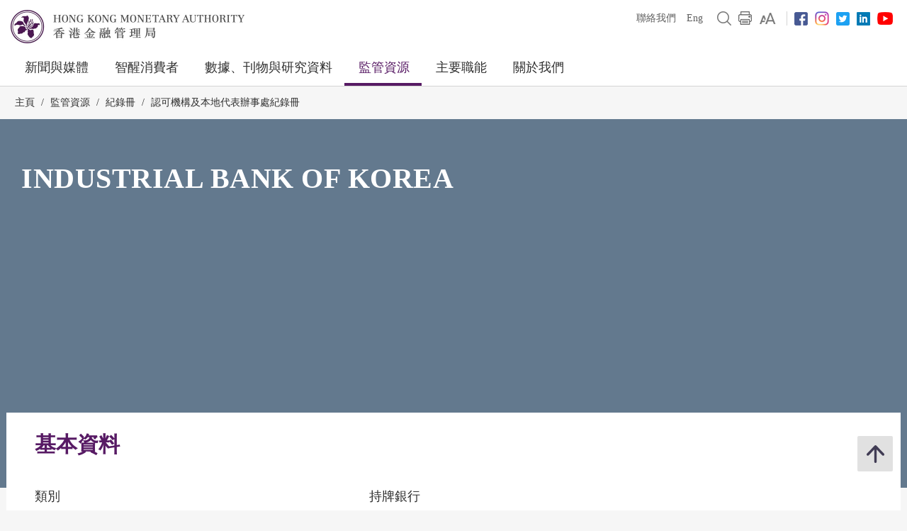

--- FILE ---
content_type: text/html; charset=UTF-8
request_url: https://vpr.hkma.gov.hk/chi/regulatory-resources/registers/register-of-ais-and-lros/info/100291/
body_size: 12460
content:
<!doctype html>
<html lang="zh-hk"><head>
<meta charset="utf-8">
<meta name="viewport" content="width=device-width, minimal-ui, initial-scale=1, maximum-scale=1, minimum-scale=1">
<meta name="keywords" content="">

<meta name="description" content="香港金融管理局">
<meta name="author" content="香港金融管理局">
<meta property="og:site_name" content="香港金融管理局">
<meta property="og:title" content="香港金融管理局">
<meta property="og:description" content="香港金融管理局">
<meta property="og:type" content="website">
<meta property="og:url" content="//vpr.hkma.gov.hk/22/chi/regulatory-resources/registers/register-of-ais-and-lros/info/100291/">
<meta property="og:image" content="/media/chi/img/share.jpg">

<title>香港金融管理局</title>
<script src="/statics/assets/js/jquery.min.js"></script>
<script src="/statics/assets/js/jquery.cookie.js"></script>
<script src="/statics/assets/js/ui.js"></script>
<script src="/statics/assets/js/p.js"></script>
<script src="/statics/assets/js/core.js"></script>
<script src="/statics/assets/js/print.js"></script>
<script src="/statics/assets/js/ais.js"></script>
<script src="/statics/assets/js/advanced_search.js"></script>
<script>
	var baseUrl = "";
</script>
<link rel="icon" href="/favicon.jpg" type="image/jpeg" sizes="48x48">
<link href="/statics/assets/css/ui.css" rel="stylesheet" type="text/css">
<link href="/statics/assets/css/custom-ui.css" rel="stylesheet" type="text/css">
<link href="/statics/assets/css/print-ui.css" rel="stylesheet" type="text/css" media="print">
</head>
<body  onbeforeprint="beforePrint()" onafterprint="afterPrint()">
	<!--NO INDEX START-->
	<div class="skip-link">
	    <a href="#skip-to-content" title="跳至主要內容" onclick="document.getElementById('skip-to-content').focus();">跳至主要內容</a>
	</div>
	<!--NO INDEX END-->
	<header class="header-container">
		<div class="header-wrapper">

			<div class="top-navigation">
				<div class="left">
					<div class="logo"><a href="https://www.hkma.gov.hk/chi" title="Hong Kong Monetary Authority 香港金融管理局" tabindex="0"><img src="/statics/assets/img/logo.jpg" alt="Hong Kong Monetary Authority 香港金融管理局" />
					<div class="hide">Hong Kong Monetary Authority <span lang="zh-hk">香港金融管理局</span></div>
					</a></div>
					<div class="btn-search" tabindex="0"></div>
					<div class="btn-menu" tabindex="0"></div>
					<div class="btn-close" tabindex="0"></div>
				</div>
				<!--NO INDEX START-->
				<div class="right">
					<a href="https://www.hkma.gov.hk/chi/other-information/contact-us" title="聯絡我們" tabindex="0">聯絡我們</a>
					<div class="language">
																			<a href="/eng/regulatory-resources/registers/register-of-ais-and-lros/info/100291/" title="English">Eng</a>
																	</div>
					<a href="javascript:;" class="btn-search" title="搜尋" tabindex="0"><img src="/statics/assets/img/icon/icon-zoom-2.png" alt="搜尋" /></a>
					<a href="#" title="打印" id="header-print-btn" tabindex="0"><img src="/statics/assets/img/icon/icon-print.png" alt="打印" /></a>
					<div class="font-size">
						<div class="icon btn-font-size" tabindex="0" role="link"><img src="/statics/assets/img/icon/icon-aa.png" alt="字體大小" /></div>
						<div class="option">
							<div class="arrow"></div>
							<a class="small-font-size" title="小" tabindex="0">A</a>
							<a class="normal-font-size" title="中" tabindex="0">A</a>
							<a class="large-font-size" title="大" tabindex="0">A</a>
						</div>
					</div>
					<span></span>
					<a href="https://www.facebook.com/hkmagovhk/" title="關注我們 Facebook" target="_blank" tabindex="0"><img src="/statics/assets/img/icon/icon-fb.png" alt="Facebook" /></a><a href="https://www.instagram.com/hkmagovhk/" title="關注我們 Instagram" target="_blank" tabindex="0"><img src="/statics/assets/img/icon/icon-ig.png" alt="Instagram" /></a><a href="https://twitter.com/hkmagovhk/" title="關注我們 Twitter" target="_blank" tabindex="0"><img src="/statics/assets/img/icon/icon-tw.png" alt="Twitter" /></a><a href="https://www.linkedin.com/company/hong-kong-monetary-authority" title="關注我們 Linkedin" target="_blank" tabindex="0"><img src="/statics/assets/img/icon/icon-in.png" alt="Linkedin" /></a><a href="https://www.youtube.com/user/HKMASmartTips" title="關注我們 Youtube" target="_blank" tabindex="0"><img src="/statics/assets/img/icon/icon-youtube.png" alt="Youtube" /></a>				</div>
				<!--NO INDEX END-->
			</div>
		</div>
		<!--NO INDEX START-->
		  <form action="https://www.hkma.gov.hk/chi/other-information/result" method="get" class="advanced-search-form"  onsubmit="beforeFormSubmit(this, 'header-');">
    <input type="hidden" name="ui_lang" value="zh-hk"><input type="hidden" name="r_lang" value="all">    <input type="hidden" name="ui_charset" value="utf-8">
    <input type="hidden" name="web" value="this">
    <input type="hidden" name="gp0" value="hkma_r3_home">
    <input type="hidden" name="gp1" value="hkma_r3_home">
    <input type="hidden" name="p_size" value="20">
    <input type="hidden" name="last_mod" value="">

    <div class="top-search-container">
      <div class="overlay"></div>
      <div class="top-search">
        <div class="top-search-wrapper">
          <div class="top-panel"><span class="icon-close btn-close-search" tabindex="0" title="關閉"></span></div>
          <div class="field">
            <div class="btn-back" tabindex="0"></div>
            <label for="kw_query"><span class="hidden-label">Keyword Search</span>
              <input type="text" class="input-field" name="query" id="kw_query" placeholder="你想搜尋甚麼？" autocomplete="off">
            </label>
            <input type="submit" class="btn-search" value=" " aria-label="搜尋" />
          </div>
          <div class="tags">
            <div class="title">熱門搜尋 : </div>
                      <div class="tags-container"><a href="#" title="熱門搜尋-快速支付系統">快速支付系統</a><a href="#" title="熱門搜尋-金融學院">金融學院</a><a href="#" title="熱門搜尋-綠色金融">綠色金融</a><a href="#" title="熱門搜尋-欺詐銀行網站">欺詐銀行網站</a><a href="#" title="熱門搜尋-小心偽冒來電及手機短訊">小心偽冒來電及手機短訊</a></div>          </div>
          <div class="multiple-select-wrapper">
            <div class="multiple-title"><div class="btn-close" tabindex="0" title="關閉" aria-label="關閉"></div>選擇類別</div>
            <div class="multiple-select-info" tabindex="0"><div class="select-title" data-default="所有類別" data-text-only-one="個已選擇" data-text-more-than-one="個已選擇"></div><div class="icon-arrow"></div></div>
            <div class="multiple-select-options">
              <fieldset>
                <legend></legend>
                <div class="multiple-select-all"><label class="checkbox" tabindex="0" for="whole-of-hkma"><input id="whole-of-hkma" type="checkbox" name="" value="" aria-label="整個金管局網站" />整個金管局網站</label></div>
                <div class="multiple-panel"><div class="btn-close" tabindex="0" title="關閉"><div class="icon-close"></div></div></div>
                <div class="table">
                  <div class="multiple-group-wrapper">
                    <div class="multiple-group search-category">
                      <div class="group-options">
                        <div class="option"><label class="checkbox" tabindex="0" for="search-press-releases"><input type="checkbox" value="hkma_r3_nm_press" id="search-press-releases" />新聞稿</label></div>
                        <div class="option"><label class="checkbox" tabindex="0" for="search-speeches"><input type="checkbox" value="hkma_r3_nm_speeches" id="search-speeches" />演講辭</label></div>
                        <div class="option"><label class="checkbox" tabindex="0" for="search-insight"><input type="checkbox" value="hkma_r3_nm_insight" id="search-insight" />匯思</label></div>
                        <div class="option"><label class="checkbox" tabindex="0" for="search-r-and-m-column"><input type="checkbox" value="hkma_r3_nm_column" id="search-r-and-m-column" />小森阿四專欄</label></div>
                      </div>
                      <div class="group-options">
                        <div class="option"><label class="checkbox" tabindex="0" for="search-data-and-statistics"><input type="checkbox" value="hkma_r3_dp_statistics" id="search-data-and-statistics" />數據與統計資料</label></div>
                        <div class="option"><label class="checkbox" tabindex="0" for="search-publications"><input type="checkbox" value="hkma_r3_dp_publications" id="search-publications" />刊物</label></div>
                        <div class="option"><label class="checkbox" tabindex="0" for="search-research"><input type="checkbox" value="hkma_r3_dp_research" id="search-research"/>研究資料</label></div>
                        <div class="option"><label class="checkbox" tabindex="0" for="search-legislative-council"><input type="checkbox" value="hkma_r3_dp_legco" id="search-legislative-council" />立法會事務</label></div>
                      </div>
                      <div class="group-options">
                        <div class="option"><label class="checkbox" tabindex="0" for="search-supervisory-policy-manual"><input type="checkbox" value="hkma_r3_rr_manual" id="search-supervisory-policy-manual" />監管政策手冊</label></div>
                        <div class="option"><label class="checkbox" tabindex="0" for="search-guidelines"><input type="checkbox" value="hkma_r3_rr_circulars" id="search-guidelines" />指引及通告</label></div>
                        <div class="option"><label class="checkbox" tabindex="0" for="search-guide-to-auth"><input type="checkbox" value="hkma_r3_rr_authorization" id="search-guide-to-auth" />認可指引</label></div>
                        <div class="option"><label class="checkbox" tabindex="0" for="search-consultations"><input type="checkbox" value="hkma_r3_rr_consultation" id="search-consultations" />諮詢文件</label></div>
                      </div>
                    </div>
                    <div class="show-all-options">
                      <div class="btn-show-all-options" tabindex="0">顯示所有選項</div>
                    </div>
                  </div>
                  <div class="modification-time">
                    <div><span class="icon-clock"></span>更新時間</div>
                    <div class="select-wrapper">
                      <label for="header-date_v">
                        <span class="hidden-label">更新時間</span>
                        <select id="header-date_v" class="modification-time-select" aria-label="更新時間">
                          <option value="anytime">任何時間</option>
                          <option value="within-the-past">過去</option>
                          <option value="date-range">日期範圍</option>
                        </select>
                      </label>
                      <div class="select-panel">
                        <div class="btn-confirm button highlight" tabindex="0">完成</div>
                      </div>
                    </div>

                    <div class="modification-time-selection">
                      <div class="within-the-past">
                        <div class="select-wrapper">
                          <label for="header-modification-time">
                            <span class="hidden-label">過去</span>
                            <select id="header-modification-time" aria-label="過去">
                              <option value="one_day">24 小時內</option>
                              <option value="one_week">1 星期內</option>
                              <option value="one_month">1 個月內</option>
                              <option value="one_year">1 年內</option>
                            </select>
                          </label>
                          <div class="select-panel">
                            <div class="btn-confirm button highlight" tabindex="0">完成</div>
                          </div>
                        </div>
                      </div>
                      <div class="date-range">
                        <div class="date-picker-wrapper">
                          <div class="btn-back" tabindex="0"></div>
                          <label for="header-from">
                            <span class="text">由</span>
                            <span class="input">
                              <input type="text" class="input-field date-picker" id="header-from" autocomplete="off" placeholder="YYYY-MM-DD" maxlength="10" aria-label="由" />
                            </span>
                          </label>
                          <div class="date-picker-calendar-container"><div class="date-picker-calendar"></div></div>
                          <div class="date-picker-panel">
                            <div class="btn-done button highlight" tabindex="0">完成</div>
                          </div>
                        </div>
                        <div class="date-picker-wrapper">
                          <div class="btn-back" tabindex="0">a</div>
                          <label for="header-to">
                            <span class="text">至</span>
                            <span class="input">
                              <input type="text" class="input-field date-picker" id="header-to" autocomplete="off" placeholder="YYYY-MM-DD" maxlength="10" aria-label="至" />
                            </span>
                          </label>
                          <div class="date-picker-calendar-container"><div class="date-picker-calendar"></div></div>
                          <div class="date-picker-panel">
                            <div class="btn-done button highlight" tabindex="0">完成</div>
                          </div>
                        </div>
                      </div>
                    </div>

                  </div>
              </div>
              </fieldset>
              <div class="multiple-select-panel">
                <input type="button" class="button icon-button advanced-search-btn" value="進階搜尋" data-url="https://www.hkma.gov.hk/chi/other-information/advanced-search" aria-label="進階搜尋" />
                <input type="submit" value="搜尋" class="button highlight form-submit" />
              </div>
            </div>
          </div>
        </div>
      </div>
    </div>
  </form>


		<div class="header-wrapper">
			<div class="top-menu">
				<div class="logo"><a href="https://www.hkma.gov.hk/chi" title="HONG KONG MONETARY AUTHORITY 香港金融管理局"><img src="/statics/assets/img/logo-small.jpg" alt="HONG KONG MONETARY AUTHORITY 香港金融管理局" /></a></div>
				<div class="item desktop"><div class="title"><a href="#" target="_self" title="新聞與媒體">新聞與媒體</a></div><div class="submenu">
											<div class="group"><div class="column"><a href="https://www.hkma.gov.hk/chi/news-and-media/press-releases/" target="" title="新聞稿">新聞稿</a><a href="https://www.hkma.gov.hk/chi/news-and-media/r-and-m-column/" target="" title="小森阿四專欄">小森阿四專欄</a><a href="https://www.hkma.gov.hk/chi/news-and-media/video/" target="" title="短片">短片</a></div><div class="column"><a href="https://www.hkma.gov.hk/chi/news-and-media/speeches/" target="" title="演講辭">演講辭</a><a href="https://www.hkma.gov.hk/chi/news-and-media/forthcoming-events/" target="" title="最新動向">最新動向</a></div><div class="column"><a href="https://www.hkma.gov.hk/chi/news-and-media/insight/" target="" title="匯思">匯思</a><a href="https://www.hkma.gov.hk/chi/news-and-media/photo-gallery/" target="" title="圖片廊">圖片廊</a></div></div>
										</div>
										<div class="overlay"></div></div><div class="item desktop"><div class="title"><a href="#" target="_self" title="智醒消費者">智醒消費者</a></div><div class="submenu">
											<div class="group"><div class="column"><div class="mobile-menu-expand">
														<div class="sub-title mobile-menu-expand-object" tabindex="0"><a href="https://www.hkma.gov.hk/chi/smart-consumers/" target="">概覽</a></div>
														<div class="mobile-menu-expand-target"></div>
													</div><div class="mobile-menu-expand">
														<div class="sub-title mobile-menu-expand-object" tabindex="0">電子銀行</div>
														<div class="mobile-menu-expand-target"><a href="https://www.hkma.gov.hk/chi/smart-consumers/personal-digital-keys/" target="" title="個人數碼鎖匙">個人數碼鎖匙</a><a href="https://www.hkma.gov.hk/chi/smart-consumers/internet-banking/" target="" title="網上銀行">網上銀行</a><a href="https://www.hkma.gov.hk/chi/smart-consumers/atms/" target="" title="自動櫃員機">自動櫃員機</a></div>
													</div><div class="mobile-menu-expand">
														<div class="sub-title mobile-menu-expand-object" tabindex="0">支付和轉帳</div>
														<div class="mobile-menu-expand-target"><a href="https://www.hkma.gov.hk/chi/smart-consumers/faster-payment-system/" target="" title="轉數快">轉數快</a><a href="https://www.hkma.gov.hk/chi/smart-consumers/e-cny/" target="" title="數字人民幣">數字人民幣</a><a href="https://www.hkma.gov.hk/chi/smart-consumers/e-payment-and-transfer/" target="" title="電子支付和轉帳">電子支付和轉帳</a><a href="https://www.hkma.gov.hk/chi/smart-consumers/e-wallets-and-prepaid-cards/" target="" title="電子錢包和預付卡">電子錢包和預付卡</a><a href="https://www.hkma.gov.hk/chi/smart-consumers/credit-cards/" target="" title="信用卡">信用卡</a><a href="https://www.hkma.gov.hk/chi/smart-consumers/personal-cross-boundary-remittance-between-hong-kong-and-mainland-china/" target="" title="個人兩地跨境匯款">個人兩地跨境匯款</a><a href="https://www.hkma.gov.hk/chi/smart-consumers/payment-connect/" target="" title="跨境支付通">跨境支付通</a></div>
													</div><div class="mobile-menu-expand">
														<div class="sub-title mobile-menu-expand-object" tabindex="0"></div>
														<div class="mobile-menu-expand-target"></div>
													</div><div class="mobile-menu-expand">
														<div class="sub-title mobile-menu-expand-object" tabindex="0"></div>
														<div class="mobile-menu-expand-target"></div>
													</div><div class="mobile-menu-expand">
														<div class="sub-title mobile-menu-expand-object" tabindex="0"></div>
														<div class="mobile-menu-expand-target"></div>
													</div></div><div class="column"><div class="mobile-menu-expand">
														<div class="sub-title mobile-menu-expand-object" tabindex="0">貸款</div>
														<div class="mobile-menu-expand-target"><a href="https://www.hkma.gov.hk/chi/smart-consumers/personal-credit/" target="" title="個人信貸">個人信貸</a><a href="https://www.hkma.gov.hk/chi/smart-consumers/mortgages/" target="" title="按揭">按揭</a><a href="https://www.hkma.gov.hk/chi/smart-consumers/premium-financing/" target="" title="保費融資">保費融資</a></div>
													</div><div class="mobile-menu-expand">
														<div class="sub-title mobile-menu-expand-object" tabindex="0">一般銀行服務</div>
														<div class="mobile-menu-expand-target"><a href="https://www.hkma.gov.hk/chi/smart-consumers/account-opening/" target="" title="開戶及維持戶口">開戶及維持戶口</a><a href="https://www.hkma.gov.hk/chi/smart-consumers/autopay-services/" target="" title="自動轉帳服務">自動轉帳服務</a><a href="https://www.hkma.gov.hk/chi/smart-consumers/investment-services/" target="" title="投資服務">投資服務</a><a href="https://www.hkma.gov.hk/chi/smart-consumers/deposits/" target="" title="存款">存款</a></div>
													</div><div class="mobile-menu-expand">
														<div class="sub-title mobile-menu-expand-object" tabindex="0"><a href="https://www.hkma.gov.hk/chi/smart-consumers/beware-of-fraudsters/" target="">小心騙徒!</a></div>
														<div class="mobile-menu-expand-target"></div>
													</div><div class="mobile-menu-expand">
														<div class="sub-title mobile-menu-expand-object" tabindex="0"><a href="https://www.hkma.gov.hk/chi/smart-consumers/money-safe/" target="">智安存</a></div>
														<div class="mobile-menu-expand-target"></div>
													</div><div class="mobile-menu-expand">
														<div class="sub-title mobile-menu-expand-object" tabindex="0"><a href="https://www.hkma.gov.hk/chi/smart-consumers/dont-lend-sell-your-account/" target="">切勿借/賣戶口</a></div>
														<div class="mobile-menu-expand-target"></div>
													</div><div class="mobile-menu-expand">
														<div class="sub-title mobile-menu-expand-object" tabindex="0">紙幣與硬幣</div>
														<div class="mobile-menu-expand-target"><a href="https://www.hkma.gov.hk/chi/key-functions/money/hong-kong-currency/notes/design-and-security-features-of-currency-notes/" target="" title="2018系列香港鈔票">2018系列香港鈔票</a><a href="https://www.hkma.gov.hk/chi/key-functions/money/hong-kong-currency/coin-collection-programme/" target="" title="收銀車日程表">收銀車日程表</a></div>
													</div></div><div class="column"><div class="mobile-menu-expand">
														<div class="sub-title mobile-menu-expand-object" tabindex="0"><a href="https://www.hkma.gov.hk/chi/smart-consumers/retirement-planning/" target="">退休規劃</a></div>
														<div class="mobile-menu-expand-target"></div>
													</div><div class="mobile-menu-expand">
														<div class="sub-title mobile-menu-expand-object" tabindex="0">實用資訊</div>
														<div class="mobile-menu-expand-target"><a href="https://www.hkma.gov.hk/chi/smart-consumers/banks-with-barrier-free-branches-and-atms/" target="" title="銀行無障礙分行和自動櫃員機">銀行無障礙分行和自動櫃員機</a><a href="https://www.hkma.gov.hk/chi/smart-consumers/hotlines-of-banks-e-wallet-licensees/" target="" title="銀行和儲值支付工具持牌人熱線">銀行和儲值支付工具持牌人熱線</a><a href="https://www.hkma.gov.hk/chi/smart-consumers/complaints/" target="" title="有關銀行和儲值支付工具持牌人的投訴">有關銀行和儲值支付工具持牌人的投訴</a><a href="https://www.hkma.gov.hk/chi/regulatory-resources/registers/" target="" title="紀錄冊及一覽表">紀錄冊及一覽表</a><a href="https://www.hkma.gov.hk/chi/smart-consumers/public-education-videos/" target="" title="公眾教育短片">公眾教育短片</a><a href="https://www.hkma.gov.hk/chi/smart-consumers/public-education-events/" target="" title="公眾教育活動">公眾教育活動</a><a href="https://www.hkma.gov.hk/chi/smart-consumers/frequently-asked-questions/" target="" title="常見問題">常見問題</a></div>
													</div><div class="mobile-menu-expand">
														<div class="sub-title mobile-menu-expand-object" tabindex="0"><a href="https://www.hkma.gov.hk/chi/smart-consumers/information-in-other-languages/" target="">其他語言資料</a></div>
														<div class="mobile-menu-expand-target"></div>
													</div><div class="mobile-menu-expand">
														<div class="sub-title mobile-menu-expand-object" tabindex="0"></div>
														<div class="mobile-menu-expand-target"></div>
													</div><div class="mobile-menu-expand">
														<div class="sub-title mobile-menu-expand-object" tabindex="0"></div>
														<div class="mobile-menu-expand-target"></div>
													</div></div></div>
										</div>
										<div class="overlay"></div></div><div class="item desktop"><div class="title"><a href="#" target="_self" title="數據、刊物與研究資料">數據、刊物與研究資料</a></div><div class="submenu">
											<div class="group"><div class="column"><div class="mobile-menu-expand">
														<div class="sub-title mobile-menu-expand-object" tabindex="0"><a href="https://www.hkma.gov.hk/chi/data-publications-and-research/data-and-statistics/" target="">數據與統計資料</a></div>
														<div class="mobile-menu-expand-target"><a href="https://www.hkma.gov.hk/chi/data-publications-and-research/data-and-statistics/daily-monetary-statistics/" target="" title="每日金融數據">每日金融數據</a><a href="https://www.hkma.gov.hk/chi/data-publications-and-research/data-and-statistics/monthly-statistical-bulletin/" target="" title="金融數據月報">金融數據月報</a><a href="https://www.hkma.gov.hk/chi/data-publications-and-research/data-and-statistics/economic-financial-data-for-hong-kong/" target="" title="香港的經濟及金融數據">香港的經濟及金融數據</a><a href="https://www.cmu.org.hk/tc/bond-price-bulletin" target="_blank" title="債務工具中央結算系統債券報價網站">債務工具中央結算系統債券報價網站</a></div>
													</div><div class="mobile-menu-expand">
														<div class="sub-title mobile-menu-expand-object" tabindex="0"><a href="https://www.hkma.gov.hk/chi/data-publications-and-research/legislative-council-issues/" target="">立法會事務</a></div>
														<div class="mobile-menu-expand-target"></div>
													</div></div><div class="column"><div class="mobile-menu-expand">
														<div class="sub-title mobile-menu-expand-object" tabindex="0"><a href="https://www.hkma.gov.hk/chi/data-publications-and-research/publications/" target="">刊物</a></div>
														<div class="mobile-menu-expand-target"><a href="https://www.hkma.gov.hk/chi/data-publications-and-research/publications/annual-report/" target="" title="年報">年報</a><a href="https://www.hkma.gov.hk/chi/data-publications-and-research/publications/sustainability-report/" target="" title="可持續發展報告">可持續發展報告</a><a href="https://www.hkma.gov.hk/chi/data-publications-and-research/publications/half-yearly-monetary-financial-stability-report/" target="" title="香港貨幣與金融穩定情況半年度報告">香港貨幣與金融穩定情況半年度報告</a><a href="https://www.hkma.gov.hk/chi/data-publications-and-research/publications/quarterly-bulletin/" target="" title="季報">季報</a></div>
													</div><div class="mobile-menu-expand">
														<div class="sub-title mobile-menu-expand-object" tabindex="0"><a href="https://www.hkma.gov.hk/chi/data-publications-and-research/guide-to-monetary-banking-and-financial-terms/" target="">香港貨幣、銀行及金融用語匯編</a></div>
														<div class="mobile-menu-expand-target"></div>
													</div></div><div class="column"><div class="mobile-menu-expand">
														<div class="sub-title mobile-menu-expand-object" tabindex="0"><a href="https://www.hkma.gov.hk/chi/data-publications-and-research/research/" target="">研究資料</a></div>
														<div class="mobile-menu-expand-target"><a href="https://www.hkma.gov.hk/chi/data-publications-and-research/research/research-memorandums/" target="" title="研究備忘錄">研究備忘錄</a><a href="https://www.hkma.gov.hk/chi/data-publications-and-research/research/external-publications/" target="" title="外界出版的研究">外界出版的研究</a><a href="https://www.hkma.gov.hk/chi/data-publications-and-research/research/hong-kong-institute-for-monetary-and-financial-research/" target="" title="香港貨幣及金融研究中心">香港貨幣及金融研究中心</a><a href="https://www.hkma.gov.hk/chi/data-publications-and-research/research/other-research-papers/" target="" title="其他研究資料論文">其他研究資料論文</a></div>
													</div><div class="mobile-menu-expand">
														<div class="sub-title mobile-menu-expand-object" tabindex="0"><a href="https://apidocs.hkma.gov.hk/chi/" target="_blank">金管局開放應用程式介面</a></div>
														<div class="mobile-menu-expand-target"></div>
													</div></div></div>
										</div>
										<div class="overlay"></div></div><div class="item desktop"><div class="title selected"><a href="#" target="_self" title="監管資源">監管資源</a></div><div class="submenu">
											<div class="group"><div class="column"><div class="mobile-menu-expand">
														<div class="sub-title mobile-menu-expand-object" tabindex="0"><a href="https://www.hkma.gov.hk/chi/regulatory-resources/registers/" target="">紀錄冊及一覽表</a></div>
														<div class="mobile-menu-expand-target"><a href="https://vpr.hkma.gov.hk/chi/regulatory-resources/registers/register-of-ais-and-lros/" target="_blank" title="認可機構及本地代表辦事處紀錄冊">認可機構及本地代表辦事處紀錄冊</a><a href="https://apps.hkma.gov.hk/chi/index.php" target="_blank" title="認可機構證券業務員工紀錄冊">認可機構證券業務員工紀錄冊</a><a href="https://www.hkma.gov.hk/chi/regulatory-resources/registers/register-of-svf-licensees/" target="" title="儲值支付工具持牌人紀錄冊">儲值支付工具持牌人紀錄冊</a><a href="https://www.hkma.gov.hk/chi/regulatory-resources/list-of-ai-related-trustees-acknowledgement/" target="" title="認可機構相關受託人一覽表">認可機構相關受託人一覽表</a><a href="https://www.hkma.gov.hk/chi/regulatory-resources/registers/register-of-licensed-stablecoin-issuers/" target="" title="持牌穩定幣發行人紀錄冊">持牌穩定幣發行人紀錄冊</a></div>
													</div><div class="mobile-menu-expand">
														<div class="sub-title mobile-menu-expand-object" tabindex="0"><a href="https://www.hkma.gov.hk/chi/regulatory-resources/authorization-licensing-and-approval/" target="">認可、發牌、指定與審批</a></div>
														<div class="mobile-menu-expand-target"></div>
													</div></div><div class="column"><div class="mobile-menu-expand">
														<div class="sub-title mobile-menu-expand-object" tabindex="0">監管文件</div>
														<div class="mobile-menu-expand-target"><a href="https://brdr.hkma.gov.hk/chi/main" target="" title="銀行監管文件資料庫">銀行監管文件資料庫</a><a href="https://www.hkma.gov.hk/chi/key-functions/international-financial-centre/stablecoin-issuers/" target="" title="穩定幣發行人">穩定幣發行人</a><a href="https://www.hkma.gov.hk/chi/regulatory-resources/regulatory-guides/svf-and-rps/stored-value-facilities-and-retail-payment-systems/" target="" title="儲值支付工具及零售支付系統">儲值支付工具及零售支付系統</a></div>
													</div></div><div class="column"><div class="mobile-menu-expand">
														<div class="sub-title mobile-menu-expand-object" tabindex="0"></div>
														<div class="mobile-menu-expand-target"></div>
													</div></div></div>
										</div>
										<div class="overlay"></div></div><div class="item desktop"><div class="title"><a href="#" target="_self" title="主要職能">主要職能</a></div><div class="submenu">
											<div class="group"><div class="column"><div class="mobile-menu-expand">
														<div class="sub-title mobile-menu-expand-object" tabindex="0"><a href="https://www.hkma.gov.hk/chi/key-functions/money/" target="">貨幣</a></div>
														<div class="mobile-menu-expand-target"><a href="https://www.hkma.gov.hk/chi/key-functions/money/linked-exchange-rate-system/" target="" title="聯繫匯率制度">聯繫匯率制度</a><a href="https://www.hkma.gov.hk/chi/key-functions/money/liquidity-facility-framework/" target="" title="流動資金安排">流動資金安排</a><a href="https://www.hkma.gov.hk/chi/key-functions/money/hong-kong-currency/" target="" title="香港貨幣">香港貨幣</a></div>
													</div><div class="mobile-menu-expand">
														<div class="sub-title mobile-menu-expand-object" tabindex="0"><a href="https://www.hkma.gov.hk/chi/key-functions/reserves-management/" target="">儲備管理</a></div>
														<div class="mobile-menu-expand-target"><a href="https://www.hkma.gov.hk/chi/key-functions/reserves-management/history/" target="" title="歷史">歷史</a><a href="https://www.hkma.gov.hk/chi/key-functions/reserves-management/exchange-funds-statutory-purposes-and-investment-objectives/" target="" title="外匯基金的法定目的與投資目標">外匯基金的法定目的與投資目標</a><a href="https://www.hkma.gov.hk/chi/key-functions/reserves-management/investment-management/" target="" title="投資管理">投資管理</a><a href="https://www.hkma.gov.hk/chi/key-functions/reserves-management/investment-performance/" target="" title="投資表現">投資表現</a><a href="https://www.hkma.gov.hk/chi/key-functions/reserves-management/risk-management/" target="" title="風險管理">風險管理</a><a href="https://www.hkma.gov.hk/chi/key-functions/reserves-management/responsible-investment/" target="" title="負責任投資">負責任投資</a><a href="https://www.hkma.gov.hk/chi/key-functions/reserves-management/exchange-fund-statistics-and-publications/" target="" title="外匯基金數據及刊物">外匯基金數據及刊物</a></div>
													</div></div><div class="column"><div class="mobile-menu-expand">
														<div class="sub-title mobile-menu-expand-object" tabindex="0"><a href="https://www.hkma.gov.hk/chi/key-functions/banking/" target="">銀行體系</a></div>
														<div class="mobile-menu-expand-target"><a href="https://www.hkma.gov.hk/chi/key-functions/banking/banking-regulatory-and-supervisory-regime/" target="" title="銀行監管制度">銀行監管制度</a><a href="https://www.hkma.gov.hk/chi/key-functions/banking/banking-legislation-policies-and-standards-implementation/" target="" title="銀行監管條例、政策與實施國際監管標準">銀行監管條例、政策與實施國際監管標準</a><a href="https://www.hkma.gov.hk/chi/key-functions/banking/banking-conduct-supervision/" target="" title="銀行操守及法規">銀行操守及法規</a><a href="https://www.hkma.gov.hk/chi/key-functions/banking/anti-money-laundering-and-counter-financing-of-terrorism/" target="" title="打擊洗錢及恐怖分子資金籌集">打擊洗錢及恐怖分子資金籌集</a><a href="https://www.hkma.gov.hk/chi/key-functions/banking/bank-resolution-regime/" target="" title="處置機制">處置機制</a><a href="https://www.hkma.gov.hk/chi/key-functions/banking/smart-banking/" target="" title="智慧銀行">智慧銀行</a><a href="https://www.hkma.gov.hk/chi/key-functions/banking/fintech-knowledge-hub/" target="" title="金融科技資訊平台">金融科技資訊平台</a><a href="https://www.hkma.gov.hk/chi/key-functions/banking/green-and-sustainable-banking-conference/" target="" title="綠色及可持續銀行研討會">綠色及可持續銀行研討會</a></div>
													</div></div><div class="column"><div class="mobile-menu-expand">
														<div class="sub-title mobile-menu-expand-object" tabindex="0"><a href="https://www.hkma.gov.hk/chi/key-functions/international-financial-centre/" target="">國際金融中心</a></div>
														<div class="mobile-menu-expand-target"><a href="https://www.hkma.gov.hk/chi/key-functions/international-financial-centre/hong-kong-as-an-international-financial-centre/" target="" title="香港國際金融中心的地位">香港國際金融中心的地位</a><a href="https://www.hkma.gov.hk/chi/key-functions/international-financial-centre/fintech/" target="" title="金融科技">金融科技</a><a href="https://www.hkma.gov.hk/chi/key-functions/international-financial-centre/bond-market-development/" target="" title="債券市場發展">債券市場發展</a><a href="https://www.hkma.gov.hk/chi/key-functions/international-financial-centre/financial-market-infrastructure/" target="" title="金融市場基建">金融市場基建</a><a href="https://www.hkma.gov.hk/chi/key-functions/international-financial-centre/stored-value-facilities-and-retail-payment-systems/" target="" title="儲值支付工具和零售支付系統">儲值支付工具和零售支付系統</a><a href="https://www.hkma.gov.hk/chi/key-functions/international-financial-centre/stablecoin-issuers/" target="" title="穩定幣發行人監管制度">穩定幣發行人監管制度</a><a href="https://www.hkma.gov.hk/chi/key-functions/international-financial-centre/soft-infrastructure/" target="" title="軟實力">軟實力</a><a href="https://www.hkma.gov.hk/chi/key-functions/international-financial-centre/international-regional-financial-co-operation/" target="" title="國際及區內金融合作">國際及區內金融合作</a><a href="https://www.hkma.gov.hk/chi/key-functions/international-financial-centre/green-and-sustainable-finance/centre-for-green-and-sustainable-finance/" target="" title="綠色和可持續金融中心">綠色和可持續金融中心</a><a href="https://www.hkma.gov.hk/chi/key-functions/international-financial-centre/hkma-infrastructure-financing-facilitation-office/" target="" title="金管局基建融資促進辦公室">金管局基建融資促進辦公室</a><a href="https://www.hkma.gov.hk/chi/key-functions/international-financial-centre/wealth-management-connect/" target="" title="粵港澳大灣區跨境理財通">粵港澳大灣區跨境理財通</a><a href="https://www.hkma.gov.hk/chi/key-functions/international-financial-centre/global-financial-leaders-investment-summit/" target="" title="國際金融領袖投資峰會">國際金融領袖投資峰會</a><a href="https://www.hkma.gov.hk/sources/chi/hkma-bis-conference/" target="" title="香港金融管理局 — 國際結算銀行高級別會議">香港金融管理局 — 國際結算銀行高級別會議</a></div>
													</div></div></div>
										</div>
										<div class="overlay"></div></div><div class="item desktop"><div class="title"><a href="#" target="_self" title="關於我們">關於我們</a></div><div class="submenu">
											<div class="group"><div class="column"><div class="mobile-menu-expand">
														<div class="sub-title mobile-menu-expand-object" tabindex="0"><a href="https://www.hkma.gov.hk/chi/about-us/the-hkma/" target="">金管局</a></div>
														<div class="mobile-menu-expand-target"><a href="https://www.hkma.gov.hk/chi/about-us/the-hkma/governance-structure/" target="" title="管治架構">管治架構</a><a href="https://www.hkma.gov.hk/chi/about-us/the-hkma/advisory-committees/the-exchange-fund-advisory-committee/" target="" title="諮詢委員會">諮詢委員會</a><a href="https://www.hkma.gov.hk/chi/about-us/the-hkma/the-chief-executives-committee/" target="" title="總裁委員會">總裁委員會</a><a href="https://www.hkma.gov.hk/chi/about-us/the-hkma/organisation-chart/" target="" title="組織架構圖">組織架構圖</a><a href="https://www.hkma.gov.hk/chi/about-us/the-hkma/internal-audit/" target="" title="內部審核">內部審核</a><a href="https://www.hkma.gov.hk/chi/about-us/the-hkma/sustainable-hkma/" target="" title="可持續發展的金管局">可持續發展的金管局</a></div>
													</div><div class="mobile-menu-expand">
														<div class="sub-title mobile-menu-expand-object" tabindex="0"><a href="https://www.hkma.gov.hk/chi/about-us/tender-invitations/" target="">招標公告</a></div>
														<div class="mobile-menu-expand-target"></div>
													</div></div><div class="column"><div class="mobile-menu-expand">
														<div class="sub-title mobile-menu-expand-object" tabindex="0"><a href="https://www.hkma.gov.hk/chi/about-us/the-hkma-information-centre/" target="">金管局資訊中心</a></div>
														<div class="mobile-menu-expand-target"><a href="https://www.hkma.gov.hk/chi/about-us/the-hkma-information-centre/exhibition-area/" target="" title="展覽館">展覽館</a><a href="https://www.hkma.gov.hk/chi/about-us/the-hkma-information-centre/library/" target="" title="圖書館">圖書館</a><a href="https://www.hkma.gov.hk/chi/about-us/the-hkma-information-centre/general-information/" target="" title="一般須知">一般須知</a><a href="https://www.hkma.gov.hk/chi/about-us/the-hkma-information-centre/guided-tours/" target="" title="導賞服務">導賞服務</a><a href="https://www.hkma.gov.hk/chi/about-us/the-hkma-information-centre/souvenirs/" target="" title="紀念品">紀念品</a></div>
													</div><div class="mobile-menu-expand">
														<div class="sub-title mobile-menu-expand-object" tabindex="0"><a href="https://www.hkma.gov.hk/chi/about-us/related-organisations-and-links/" target="">關連機構及相關網站</a></div>
														<div class="mobile-menu-expand-target"><a href="https://www.hkma.gov.hk/chi/about-us/related-organisations-and-links/hkma-related-organisations-and-links/" target="" title="金管局的關連機構及連結">金管局的關連機構及連結</a><a href="https://www.hkma.gov.hk/chi/about-us/related-organisations-and-links/hksar-government-related-organisations/" target="" title="香港特區政府及有關機構">香港特區政府及有關機構</a><a href="https://www.hkma.gov.hk/chi/about-us/related-organisations-and-links/central-banks/" target="" title="中央銀行">中央銀行</a><a href="https://www.hkma.gov.hk/chi/about-us/related-organisations-and-links/multilateral-organisations/" target="" title="多邊組織">多邊組織</a><a href="https://www.hkma.gov.hk/chi/about-us/related-organisations-and-links/others/" target="" title="其他">其他</a></div>
													</div></div><div class="column"><div class="mobile-menu-expand">
														<div class="sub-title mobile-menu-expand-object" tabindex="0"><a href="https://www.hkma.gov.hk/chi/about-us/join-us/" target="">加入我們</a></div>
														<div class="mobile-menu-expand-target"><a href="https://www.hkma.gov.hk/chi/about-us/join-us/why-the-hkma/" target="" title="為何選擇金管局">為何選擇金管局</a><a href="https://www.hkma.gov.hk/chi/about-us/join-us/what-we-do/" target="" title="我們的工作">我們的工作</a><a href="https://www.hkma.gov.hk/chi/about-us/join-us/current-vacancies/" target="" title="職位空缺">職位空缺</a><a href="https://www.hkma.gov.hk/chi/about-us/join-us/opportunities-for-students-and-graduates-to-join-the-hkma/" target="" title="學生和畢業生加入金管局的機會">學生和畢業生加入金管局的機會</a></div>
													</div><div class="mobile-menu-expand">
														<div class="sub-title mobile-menu-expand-object" tabindex="0"></div>
														<div class="mobile-menu-expand-target"></div>
													</div></div></div>
										</div>
										<div class="overlay"></div></div><div class="item tablet-mobile">
						<div class="title "><a href="#" title="新聞與媒體" target="_self">新聞與媒體</a></div><div class="submenu">
								<div class="group">
									<div class="column"><div class="mobile-menu-expand">
													<div class=" mobile-menu-expand-object" tabindex="0"><a href="https://www.hkma.gov.hk/chi/news-and-media/press-releases/" target="">新聞稿</a></div></div><div class="mobile-menu-expand">
													<div class=" mobile-menu-expand-object" tabindex="0"><a href="https://www.hkma.gov.hk/chi/news-and-media/speeches/" target="">演講辭</a></div></div><div class="mobile-menu-expand">
													<div class=" mobile-menu-expand-object" tabindex="0"><a href="https://www.hkma.gov.hk/chi/news-and-media/insight/" target="">匯思</a></div></div><div class="mobile-menu-expand">
													<div class=" mobile-menu-expand-object" tabindex="0"><a href="https://www.hkma.gov.hk/chi/news-and-media/r-and-m-column/" target="">小森阿四專欄</a></div></div><div class="mobile-menu-expand">
													<div class=" mobile-menu-expand-object" tabindex="0"><a href="https://www.hkma.gov.hk/chi/news-and-media/forthcoming-events/" target="">最新動向</a></div></div><div class="mobile-menu-expand">
													<div class=" mobile-menu-expand-object" tabindex="0"><a href="https://www.hkma.gov.hk/chi/news-and-media/photo-gallery/" target="">圖片廊</a></div></div><div class="mobile-menu-expand">
													<div class=" mobile-menu-expand-object" tabindex="0"><a href="https://www.hkma.gov.hk/chi/news-and-media/video/" target="">短片</a></div></div></div>
								</div>
							</div><div class="overlay"></div>
					</div><div class="item tablet-mobile">
						<div class="title "><a href="#" title="智醒消費者" target="_self">智醒消費者</a></div><div class="submenu">
								<div class="group">
									<div class="column"><div class="mobile-menu-expand">
													<div class=" mobile-menu-expand-object" tabindex="0"><a href="https://www.hkma.gov.hk/chi/smart-consumers/" target="">概覽</a></div></div><div class="mobile-menu-expand">
													<div class="sub-title mobile-menu-expand-object" tabindex="0"><a href="#" target="_self">電子銀行</a></div><div class="mobile-menu-expand-target"><a href="https://www.hkma.gov.hk/chi/smart-consumers/personal-digital-keys/" title="個人數碼鎖匙" target="">個人數碼鎖匙</a><a href="https://www.hkma.gov.hk/chi/smart-consumers/internet-banking/" title="網上銀行" target="">網上銀行</a><a href="https://www.hkma.gov.hk/chi/smart-consumers/atms/" title="自動櫃員機" target="">自動櫃員機</a></div></div><div class="mobile-menu-expand">
													<div class="sub-title mobile-menu-expand-object" tabindex="0"><a href="#" target="_self">支付和轉帳</a></div><div class="mobile-menu-expand-target"><a href="https://www.hkma.gov.hk/chi/smart-consumers/faster-payment-system/" title="轉數快" target="">轉數快</a><a href="https://www.hkma.gov.hk/chi/smart-consumers/e-cny/" title="數字人民幣" target="">數字人民幣</a><a href="https://www.hkma.gov.hk/chi/smart-consumers/e-payment-and-transfer/" title="電子支付和轉帳" target="">電子支付和轉帳</a><a href="https://www.hkma.gov.hk/chi/smart-consumers/e-wallets-and-prepaid-cards/" title="電子錢包和預付卡" target="">電子錢包和預付卡</a><a href="https://www.hkma.gov.hk/chi/smart-consumers/credit-cards/" title="信用卡" target="">信用卡</a><a href="https://www.hkma.gov.hk/chi/smart-consumers/personal-cross-boundary-remittance-between-hong-kong-and-mainland-china/" title="個人兩地跨境匯款" target="">個人兩地跨境匯款</a><a href="https://www.hkma.gov.hk/chi/smart-consumers/payment-connect/" title="跨境支付通" target="">跨境支付通</a></div></div><div class="mobile-menu-expand">
													<div class="sub-title mobile-menu-expand-object" tabindex="0"><a href="#" target="_self">貸款</a></div><div class="mobile-menu-expand-target"><a href="https://www.hkma.gov.hk/chi/smart-consumers/personal-credit/" title="個人信貸" target="">個人信貸</a><a href="https://www.hkma.gov.hk/chi/smart-consumers/mortgages/" title="按揭" target="">按揭</a><a href="https://www.hkma.gov.hk/chi/smart-consumers/premium-financing/" title="保費融資" target="">保費融資</a></div></div><div class="mobile-menu-expand">
													<div class="sub-title mobile-menu-expand-object" tabindex="0"><a href="#" target="_self">一般銀行服務</a></div><div class="mobile-menu-expand-target"><a href="https://www.hkma.gov.hk/chi/smart-consumers/account-opening/" title="開戶及維持戶口" target="">開戶及維持戶口</a><a href="https://www.hkma.gov.hk/chi/smart-consumers/autopay-services/" title="自動轉帳服務" target="">自動轉帳服務</a><a href="https://www.hkma.gov.hk/chi/smart-consumers/investment-services/" title="投資服務" target="">投資服務</a><a href="https://www.hkma.gov.hk/chi/smart-consumers/deposits/" title="存款" target="">存款</a></div></div><div class="mobile-menu-expand">
													<div class=" mobile-menu-expand-object" tabindex="0"><a href="https://www.hkma.gov.hk/chi/smart-consumers/beware-of-fraudsters/" target="">小心騙徒!</a></div></div><div class="mobile-menu-expand">
													<div class=" mobile-menu-expand-object" tabindex="0"><a href="https://www.hkma.gov.hk/chi/smart-consumers/money-safe/" target="">智安存</a></div></div><div class="mobile-menu-expand">
													<div class=" mobile-menu-expand-object" tabindex="0"><a href="https://www.hkma.gov.hk/chi/smart-consumers/dont-lend-sell-your-account/" target="">切勿借/賣戶口</a></div></div><div class="mobile-menu-expand">
													<div class="sub-title mobile-menu-expand-object" tabindex="0"><a href="#" target="_self">紙幣與硬幣</a></div><div class="mobile-menu-expand-target"><a href="https://www.hkma.gov.hk/chi/key-functions/money/hong-kong-currency/notes/design-and-security-features-of-currency-notes/" title="2018系列香港鈔票" target="">2018系列香港鈔票</a><a href="https://www.hkma.gov.hk/chi/key-functions/money/hong-kong-currency/coin-collection-programme/" title="收銀車日程表" target="">收銀車日程表</a></div></div><div class="mobile-menu-expand">
													<div class=" mobile-menu-expand-object" tabindex="0"><a href="https://www.hkma.gov.hk/chi/smart-consumers/retirement-planning/" target="">退休規劃</a></div></div><div class="mobile-menu-expand active">
													<div class="sub-title mobile-menu-expand-object" tabindex="0"><a href="#" target="_self" class="selected">實用資訊</a></div><div class="mobile-menu-expand-target"><a href="https://www.hkma.gov.hk/chi/smart-consumers/banks-with-barrier-free-branches-and-atms/" title="銀行無障礙分行和自動櫃員機" target="">銀行無障礙分行和自動櫃員機</a><a href="https://www.hkma.gov.hk/chi/smart-consumers/hotlines-of-banks-e-wallet-licensees/" title="銀行和儲值支付工具持牌人熱線" target="">銀行和儲值支付工具持牌人熱線</a><a href="https://www.hkma.gov.hk/chi/smart-consumers/complaints/" title="有關銀行和儲值支付工具持牌人的投訴" target="">有關銀行和儲值支付工具持牌人的投訴</a><a href="https://www.hkma.gov.hk/chi/regulatory-resources/registers/" title="紀錄冊及一覽表" target="" class="selected">紀錄冊及一覽表</a><a href="https://www.hkma.gov.hk/chi/smart-consumers/public-education-videos/" title="公眾教育短片" target="">公眾教育短片</a><a href="https://www.hkma.gov.hk/chi/smart-consumers/public-education-events/" title="公眾教育活動" target="">公眾教育活動</a><a href="https://www.hkma.gov.hk/chi/smart-consumers/frequently-asked-questions/" title="常見問題" target="">常見問題</a></div></div><div class="mobile-menu-expand">
													<div class=" mobile-menu-expand-object" tabindex="0"><a href="https://www.hkma.gov.hk/chi/smart-consumers/information-in-other-languages/" target="">其他語言資料</a></div></div></div>
								</div>
							</div><div class="overlay"></div>
					</div><div class="item tablet-mobile">
						<div class="title "><a href="#" title="數據、刊物與研究資料" target="_self">數據、刊物與研究資料</a></div><div class="submenu">
								<div class="group">
									<div class="column"><div class="mobile-menu-expand">
													<div class="sub-title mobile-menu-expand-object" tabindex="0"><a href="https://www.hkma.gov.hk/chi/data-publications-and-research/data-and-statistics/" target="">數據與統計資料</a></div><div class="mobile-menu-expand-target"><a href="https://www.hkma.gov.hk/chi/data-publications-and-research/data-and-statistics/daily-monetary-statistics/" title="每日金融數據" target="">每日金融數據</a><a href="https://www.hkma.gov.hk/chi/data-publications-and-research/data-and-statistics/monthly-statistical-bulletin/" title="金融數據月報" target="">金融數據月報</a><a href="https://www.hkma.gov.hk/chi/data-publications-and-research/data-and-statistics/economic-financial-data-for-hong-kong/" title="香港的經濟及金融數據" target="">香港的經濟及金融數據</a><a href="https://www.cmu.org.hk/tc/bond-price-bulletin" title="債務工具中央結算系統債券報價網站" target="_blank">債務工具中央結算系統債券報價網站</a></div></div><div class="mobile-menu-expand">
													<div class="sub-title mobile-menu-expand-object" tabindex="0"><a href="https://www.hkma.gov.hk/chi/data-publications-and-research/publications/" target="">刊物</a></div><div class="mobile-menu-expand-target"><a href="https://www.hkma.gov.hk/chi/data-publications-and-research/publications/annual-report/" title="年報" target="">年報</a><a href="https://www.hkma.gov.hk/chi/data-publications-and-research/publications/sustainability-report/" title="可持續發展報告" target="">可持續發展報告</a><a href="https://www.hkma.gov.hk/chi/data-publications-and-research/publications/half-yearly-monetary-financial-stability-report/" title="香港貨幣與金融穩定情況半年度報告" target="">香港貨幣與金融穩定情況半年度報告</a><a href="https://www.hkma.gov.hk/chi/data-publications-and-research/publications/quarterly-bulletin/" title="季報" target="">季報</a></div></div><div class="mobile-menu-expand">
													<div class="sub-title mobile-menu-expand-object" tabindex="0"><a href="https://www.hkma.gov.hk/chi/data-publications-and-research/research/" target="">研究資料</a></div><div class="mobile-menu-expand-target"><a href="https://www.hkma.gov.hk/chi/data-publications-and-research/research/research-memorandums/" title="研究備忘錄" target="">研究備忘錄</a><a href="https://www.hkma.gov.hk/chi/data-publications-and-research/research/external-publications/" title="外界出版的研究" target="">外界出版的研究</a><a href="https://www.hkma.gov.hk/chi/data-publications-and-research/research/hong-kong-institute-for-monetary-and-financial-research/" title="香港貨幣及金融研究中心" target="">香港貨幣及金融研究中心</a><a href="https://www.hkma.gov.hk/chi/data-publications-and-research/research/other-research-papers/" title="其他研究資料論文" target="">其他研究資料論文</a></div></div><div class="mobile-menu-expand">
													<div class=" mobile-menu-expand-object" tabindex="0"><a href="https://www.hkma.gov.hk/chi/data-publications-and-research/legislative-council-issues/" target="">立法會事務</a></div></div><div class="mobile-menu-expand">
													<div class=" mobile-menu-expand-object" tabindex="0"><a href="https://www.hkma.gov.hk/chi/data-publications-and-research/guide-to-monetary-banking-and-financial-terms/" target="">香港貨幣、銀行及金融用語匯編</a></div></div><div class="mobile-menu-expand">
													<div class=" mobile-menu-expand-object" tabindex="0"><a href="https://apidocs.hkma.gov.hk/chi/" target="_blank">金管局開放應用程式介面</a></div></div></div>
								</div>
							</div><div class="overlay"></div>
					</div><div class="item tablet-mobile open">
						<div class="title selected"><a href="#" title="監管資源" target="_self">監管資源</a></div><div class="submenu">
								<div class="group">
									<div class="column"><div class="mobile-menu-expand">
													<div class="sub-title mobile-menu-expand-object" tabindex="0"><a href="https://www.hkma.gov.hk/chi/regulatory-resources/registers/" target="">紀錄冊及一覽表</a></div><div class="mobile-menu-expand-target"><a href="https://vpr.hkma.gov.hk/chi/regulatory-resources/registers/register-of-ais-and-lros/" title="認可機構及本地代表辦事處紀錄冊" target="_blank">認可機構及本地代表辦事處紀錄冊</a><a href="https://apps.hkma.gov.hk/chi/index.php" title="認可機構證券業務員工紀錄冊" target="_blank">認可機構證券業務員工紀錄冊</a><a href="https://www.hkma.gov.hk/chi/regulatory-resources/registers/register-of-svf-licensees/" title="儲值支付工具持牌人紀錄冊" target="">儲值支付工具持牌人紀錄冊</a><a href="https://www.hkma.gov.hk/chi/regulatory-resources/list-of-ai-related-trustees-acknowledgement/" title="認可機構相關受託人一覽表" target="">認可機構相關受託人一覽表</a><a href="https://www.hkma.gov.hk/chi/regulatory-resources/registers/register-of-licensed-stablecoin-issuers/" title="持牌穩定幣發行人紀錄冊" target="">持牌穩定幣發行人紀錄冊</a></div></div><div class="mobile-menu-expand">
													<div class="sub-title mobile-menu-expand-object" tabindex="0"><a href="#" target="_self">監管文件</a></div><div class="mobile-menu-expand-target"><a href="https://brdr.hkma.gov.hk/chi/main" title="銀行監管文件資料庫" target="">銀行監管文件資料庫</a><a href="https://www.hkma.gov.hk/chi/key-functions/international-financial-centre/stablecoin-issuers/" title="穩定幣發行人" target="">穩定幣發行人</a><a href="https://www.hkma.gov.hk/chi/regulatory-resources/regulatory-guides/svf-and-rps/stored-value-facilities-and-retail-payment-systems/" title="儲值支付工具及零售支付系統" target="">儲值支付工具及零售支付系統</a></div></div><div class="mobile-menu-expand">
													<div class=" mobile-menu-expand-object" tabindex="0"><a href="https://www.hkma.gov.hk/chi/regulatory-resources/authorization-licensing-and-approval/" target="">認可、發牌、指定與審批</a></div></div></div>
								</div>
							</div><div class="overlay"></div>
					</div><div class="item tablet-mobile">
						<div class="title "><a href="#" title="主要職能" target="_self">主要職能</a></div><div class="submenu">
								<div class="group">
									<div class="column"><div class="mobile-menu-expand">
													<div class="sub-title mobile-menu-expand-object" tabindex="0"><a href="https://www.hkma.gov.hk/chi/key-functions/money/" target="">貨幣</a></div><div class="mobile-menu-expand-target"><a href="https://www.hkma.gov.hk/chi/key-functions/money/linked-exchange-rate-system/" title="聯繫匯率制度" target="">聯繫匯率制度</a><a href="https://www.hkma.gov.hk/chi/key-functions/money/liquidity-facility-framework/" title="流動資金安排" target="">流動資金安排</a><a href="https://www.hkma.gov.hk/chi/key-functions/money/hong-kong-currency/" title="香港貨幣" target="">香港貨幣</a></div></div><div class="mobile-menu-expand">
													<div class="sub-title mobile-menu-expand-object" tabindex="0"><a href="https://www.hkma.gov.hk/chi/key-functions/banking/" target="">銀行體系</a></div><div class="mobile-menu-expand-target"><a href="https://www.hkma.gov.hk/chi/key-functions/banking/banking-regulatory-and-supervisory-regime/" title="銀行監管制度" target="">銀行監管制度</a><a href="https://www.hkma.gov.hk/chi/key-functions/banking/banking-legislation-policies-and-standards-implementation/" title="銀行監管條例、政策與實施國際監管標準" target="">銀行監管條例、政策與實施國際監管標準</a><a href="https://www.hkma.gov.hk/chi/key-functions/banking/banking-conduct-supervision/" title="銀行操守及法規" target="">銀行操守及法規</a><a href="https://www.hkma.gov.hk/chi/key-functions/banking/anti-money-laundering-and-counter-financing-of-terrorism/" title="打擊洗錢及恐怖分子資金籌集" target="">打擊洗錢及恐怖分子資金籌集</a><a href="https://www.hkma.gov.hk/chi/key-functions/banking/bank-resolution-regime/" title="處置機制" target="">處置機制</a><a href="https://www.hkma.gov.hk/chi/key-functions/banking/smart-banking/" title="智慧銀行" target="">智慧銀行</a><a href="https://www.hkma.gov.hk/chi/key-functions/banking/fintech-knowledge-hub/" title="金融科技資訊平台" target="">金融科技資訊平台</a><a href="https://www.hkma.gov.hk/chi/key-functions/banking/green-and-sustainable-banking-conference/" title="綠色及可持續銀行研討會" target="">綠色及可持續銀行研討會</a></div></div><div class="mobile-menu-expand">
													<div class="sub-title mobile-menu-expand-object" tabindex="0"><a href="https://www.hkma.gov.hk/chi/key-functions/international-financial-centre/" target="">國際金融中心</a></div><div class="mobile-menu-expand-target"><a href="https://www.hkma.gov.hk/chi/key-functions/international-financial-centre/hong-kong-as-an-international-financial-centre/" title="香港國際金融中心的地位" target="">香港國際金融中心的地位</a><a href="https://www.hkma.gov.hk/chi/key-functions/international-financial-centre/fintech/" title="金融科技" target="">金融科技</a><a href="https://www.hkma.gov.hk/chi/key-functions/international-financial-centre/bond-market-development/" title="債券市場發展" target="">債券市場發展</a><a href="https://www.hkma.gov.hk/chi/key-functions/international-financial-centre/financial-market-infrastructure/" title="金融市場基建" target="">金融市場基建</a><a href="https://www.hkma.gov.hk/chi/key-functions/international-financial-centre/stored-value-facilities-and-retail-payment-systems/" title="儲值支付工具和零售支付系統" target="">儲值支付工具和零售支付系統</a><a href="https://www.hkma.gov.hk/chi/key-functions/international-financial-centre/stablecoin-issuers/" title="穩定幣發行人監管制度" target="">穩定幣發行人監管制度</a><a href="https://www.hkma.gov.hk/chi/key-functions/international-financial-centre/soft-infrastructure/" title="軟實力" target="">軟實力</a><a href="https://www.hkma.gov.hk/chi/key-functions/international-financial-centre/international-regional-financial-co-operation/" title="國際及區內金融合作" target="">國際及區內金融合作</a><a href="https://www.hkma.gov.hk/chi/key-functions/international-financial-centre/green-and-sustainable-finance/centre-for-green-and-sustainable-finance/" title="綠色和可持續金融中心" target="">綠色和可持續金融中心</a><a href="https://www.hkma.gov.hk/chi/key-functions/international-financial-centre/hkma-infrastructure-financing-facilitation-office/" title="金管局基建融資促進辦公室" target="">金管局基建融資促進辦公室</a><a href="https://www.hkma.gov.hk/chi/key-functions/international-financial-centre/wealth-management-connect/" title="粵港澳大灣區跨境理財通" target="">粵港澳大灣區跨境理財通</a><a href="https://www.hkma.gov.hk/chi/key-functions/international-financial-centre/global-financial-leaders-investment-summit/" title="國際金融領袖投資峰會" target="">國際金融領袖投資峰會</a><a href="https://www.hkma.gov.hk/sources/chi/hkma-bis-conference/" title="香港金融管理局 — 國際結算銀行高級別會議" target="">香港金融管理局 — 國際結算銀行高級別會議</a></div></div><div class="mobile-menu-expand">
													<div class="sub-title mobile-menu-expand-object" tabindex="0"><a href="https://www.hkma.gov.hk/chi/key-functions/reserves-management/" target="">儲備管理</a></div><div class="mobile-menu-expand-target"><a href="https://www.hkma.gov.hk/chi/key-functions/reserves-management/history/" title="歷史" target="">歷史</a><a href="https://www.hkma.gov.hk/chi/key-functions/reserves-management/exchange-funds-statutory-purposes-and-investment-objectives/" title="外匯基金的法定目的與投資目標" target="">外匯基金的法定目的與投資目標</a><a href="https://www.hkma.gov.hk/chi/key-functions/reserves-management/investment-management/" title="投資管理" target="">投資管理</a><a href="https://www.hkma.gov.hk/chi/key-functions/reserves-management/investment-performance/" title="投資表現" target="">投資表現</a><a href="https://www.hkma.gov.hk/chi/key-functions/reserves-management/risk-management/" title="風險管理" target="">風險管理</a><a href="https://www.hkma.gov.hk/chi/key-functions/reserves-management/responsible-investment/" title="負責任投資" target="">負責任投資</a><a href="https://www.hkma.gov.hk/chi/key-functions/reserves-management/exchange-fund-statistics-and-publications/" title="外匯基金數據及刊物" target="">外匯基金數據及刊物</a></div></div></div>
								</div>
							</div><div class="overlay"></div>
					</div><div class="item tablet-mobile">
						<div class="title "><a href="#" title="關於我們" target="_self">關於我們</a></div><div class="submenu">
								<div class="group">
									<div class="column"><div class="mobile-menu-expand">
													<div class="sub-title mobile-menu-expand-object" tabindex="0"><a href="https://www.hkma.gov.hk/chi/about-us/the-hkma/" target="">金管局</a></div><div class="mobile-menu-expand-target"><a href="https://www.hkma.gov.hk/chi/about-us/the-hkma/governance-structure/" title="管治架構" target="">管治架構</a><a href="https://www.hkma.gov.hk/chi/about-us/the-hkma/advisory-committees/the-exchange-fund-advisory-committee/" title="諮詢委員會" target="">諮詢委員會</a><a href="https://www.hkma.gov.hk/chi/about-us/the-hkma/the-chief-executives-committee/" title="總裁委員會" target="">總裁委員會</a><a href="https://www.hkma.gov.hk/chi/about-us/the-hkma/organisation-chart/" title="組織架構圖" target="">組織架構圖</a><a href="https://www.hkma.gov.hk/chi/about-us/the-hkma/internal-audit/" title="內部審核" target="">內部審核</a><a href="https://www.hkma.gov.hk/chi/about-us/the-hkma/sustainable-hkma/" title="可持續發展的金管局" target="">可持續發展的金管局</a></div></div><div class="mobile-menu-expand">
													<div class="sub-title mobile-menu-expand-object" tabindex="0"><a href="https://www.hkma.gov.hk/chi/about-us/the-hkma-information-centre/" target="">金管局資訊中心</a></div><div class="mobile-menu-expand-target"><a href="https://www.hkma.gov.hk/chi/about-us/the-hkma-information-centre/exhibition-area/" title="展覽館" target="">展覽館</a><a href="https://www.hkma.gov.hk/chi/about-us/the-hkma-information-centre/library/" title="圖書館" target="">圖書館</a><a href="https://www.hkma.gov.hk/chi/about-us/the-hkma-information-centre/general-information/" title="一般須知" target="">一般須知</a><a href="https://www.hkma.gov.hk/chi/about-us/the-hkma-information-centre/guided-tours/" title="導賞服務" target="">導賞服務</a><a href="https://www.hkma.gov.hk/chi/about-us/the-hkma-information-centre/souvenirs/" title="紀念品" target="">紀念品</a></div></div><div class="mobile-menu-expand">
													<div class="sub-title mobile-menu-expand-object" tabindex="0"><a href="https://www.hkma.gov.hk/chi/about-us/join-us/" target="">加入我們</a></div><div class="mobile-menu-expand-target"><a href="https://www.hkma.gov.hk/chi/about-us/join-us/why-the-hkma/" title="為何選擇金管局" target="">為何選擇金管局</a><a href="https://www.hkma.gov.hk/chi/about-us/join-us/what-we-do/" title="我們的工作" target="">我們的工作</a><a href="https://www.hkma.gov.hk/chi/about-us/join-us/current-vacancies/" title="職位空缺" target="">職位空缺</a><a href="https://www.hkma.gov.hk/chi/about-us/join-us/opportunities-for-students-and-graduates-to-join-the-hkma/" title="學生和畢業生加入金管局的機會" target="">學生和畢業生加入金管局的機會</a></div></div><div class="mobile-menu-expand">
													<div class=" mobile-menu-expand-object" tabindex="0"><a href="https://www.hkma.gov.hk/chi/about-us/tender-invitations/" target="">招標公告</a></div></div><div class="mobile-menu-expand">
													<div class="sub-title mobile-menu-expand-object" tabindex="0"><a href="https://www.hkma.gov.hk/chi/about-us/related-organisations-and-links/" target="">關連機構及相關網站</a></div><div class="mobile-menu-expand-target"><a href="https://www.hkma.gov.hk/chi/about-us/related-organisations-and-links/hkma-related-organisations-and-links/" title="金管局的關連機構及連結" target="">金管局的關連機構及連結</a><a href="https://www.hkma.gov.hk/chi/about-us/related-organisations-and-links/hksar-government-related-organisations/" title="香港特區政府及有關機構" target="">香港特區政府及有關機構</a><a href="https://www.hkma.gov.hk/chi/about-us/related-organisations-and-links/central-banks/" title="中央銀行" target="">中央銀行</a><a href="https://www.hkma.gov.hk/chi/about-us/related-organisations-and-links/multilateral-organisations/" title="多邊組織" target="">多邊組織</a><a href="https://www.hkma.gov.hk/chi/about-us/related-organisations-and-links/others/" title="其他" target="">其他</a></div></div></div>
								</div>
							</div><div class="overlay"></div>
					</div>				<ul class="mobile">
					<li class="language">
																			<a href="/eng/regulatory-resources/registers/register-of-ais-and-lros/info/100291/" title="English">Eng</a>
																	</li>
					<li class="font-size">
						<span>字體大小</span>
						<a class="small-font-size" title="小" tabindex="0">A</a>
						<a class="normal-font-size" title="中" tabindex="0">A</a>
						<a class="large-font-size" title="大" tabindex="0">A</a>
					</li>
					<li>
						<a href="#" title="打印" id="mobile-print-btn" tabindex="0">打印</a>
					</li>
					<li>
						<a href="https://www.hkma.gov.hk/chi/other-information/contact-us" title="聯絡我們" tabindex="0">聯絡我們</a>
					</li>
					<li class="follow-us">
						<a href="https://www.facebook.com/hkmagovhk/" title="關注我們 Facebook" target="_blank" tabindex="0"><img src="/statics/assets/img/header/icon-mobile-fb.jpg" alt="Facebook" /></a><a href="https://www.instagram.com/hkmagovhk/" title="關注我們 Instagram" target="_blank" tabindex="0"><img src="/statics/assets/img/header/icon-mobile-ig.png" alt="Instagram" /></a><a href="https://twitter.com/hkmagovhk/" title="關注我們 Twitter" target="_blank" tabindex="0"><img src="/statics/assets/img/header/icon-mobile-tw.jpg" alt="Twitter" /></a><a href="https://www.linkedin.com/company/hong-kong-monetary-authority" title="關注我們 Linkedin" target="_blank" tabindex="0"><img src="/statics/assets/img/header/icon-mobile-in.jpg" alt="Linkedin" /></a><a href="https://www.youtube.com/user/HKMASmartTips" title="關注我們 Youtube" target="_blank" tabindex="0"><img src="/statics/assets/img/header/icon-mobile-youtube.jpg" alt="Youtube" /></a>					</li>
				</ul>
			</div>

		</div>

				<!--NO INDEX END-->
	</header>
	<!--NO INDEX START-->
		<div class="navigation-container" role="navigation" aria-label="Primary">
		<div class="navigation-wrapper">
			<a href="https://www.hkma.gov.hk/chi" title="主頁" class="disable-on-mobile">主頁</a>

			 <span class="disable-on-mobile">/</span> <a href="https://www.hkma.gov.hk/chi/regulatory-resources/" title="監管資源" class="disable-on-mobile" target="_self">監管資源</a> <span class="disable-on-mobile">/</span> <a href="https://www.hkma.gov.hk/chi/regulatory-resources/registers/" title="紀錄冊" class="disable-on-mobile" target="_self">紀錄冊</a> <span class="disable-on-mobile">/</span> <a href="/chi/regulatory-resources/registers/register-of-ais-and-lros/" title="認可機構及本地代表辦事處紀錄冊" target="_self">認可機構及本地代表辦事處紀錄冊</a>		</div>
	</div>

	
	<div id="skiptargetholder"><span id="skip-to-content" title="主要內容"></span></div>
	<!--NO INDEX END-->

<div class="layout-register-of-ais-and-lrds template-top-background full-content-printer">
	<div class="print_ai_lro_name">認可機構/本地代表辦事處名稱</div>
	<div class="top-background-container" style="background-color : #63798e">
		<div class="top-background-wrapper">
			<h1 class="heading h1">INDUSTRIAL BANK OF KOREA<br><span></span></h1>
		</div>
	</div>

	<div class="top-background-content">
		<div class="content-wrapper print-wrapper">
			<h2 class="heading h2">基本資料</h2>

			<ul class="basic-information">
				<li class="basic-information-item">
					<div class="left">類別</div>
					<div class="right">持牌銀行</div>
				</li>
				<li class="basic-information-item">
					<div class="left">香港主要業務地址</div>
					<div class="right">香 港 金 鐘 道 88 號 太 古 廣 場 第 2 期 31 樓 3113 室</div>
				</li>
				<li class="basic-information-item" >
					<div class="left">香港境外主要業務地址（只適用於在香港以外成立為法團的機構）</div>
					<div class="right">50,ULCHIRO 2-GA,
CHUNG-GU, SEOUL 100-758,
KOREA.</div>
				</li>
				<li class="basic-information-item noprint">
					<div class="left">認可機構證券業務員工紀錄冊</div>
					<div class="right">
						不適用					</div>
				</li>
			</ul>
			<div class="ais-print-btn button highlight" tabindex="0">
				<span class="icon-print"></span>打印<span class="disable-on-mobile"> 這個部分</span>
			</div>
		</div>

		<div class="content-space"></div>
		<div class="content-wrapper multiple-wrapper">
			<h2 class="heading h2">相關文件</h2>
			<div class="heading h4 sub-heading annual_report">年報</div>
					<ul class="template-related-information have-last-border"><li class="related-information-item">
										<div class="related-information-icon"><span class="icon-pdf"></span></div>
										<div class="related-information-text">
											<a href= "/statics/assets/doc/100291/ar_24/ar_24_eng.pdf" target="_blank" title="年報 2024 ">2024 (只提供英文版本) (PDF 檔案, 19.8 MB)
											</a>
										</div>
									</li><li class="related-information-item">
										<div class="related-information-icon"><span class="icon-pdf"></span></div>
										<div class="related-information-text">
											<a href= "/statics/assets/doc/100291/ar_23/ar_23_eng.pdf" target="_blank" title="年報 2023 ">2023 (只提供英文版本) (PDF 檔案, 5.1 MB)
											</a>
										</div>
									</li><li class="related-information-item">
										<div class="related-information-icon"><span class="icon-pdf"></span></div>
										<div class="related-information-text">
											<a href= "/statics/assets/doc/100291/ar_22/ar_22_eng.pdf" target="_blank" title="年報 2022 ">2022 (只提供英文版本) (PDF 檔案, 4.1 MB)
											</a>
										</div>
									</li><li class="related-information-item">
										<div class="related-information-icon"><span class="icon-pdf"></span></div>
										<div class="related-information-text">
											<a href= "/statics/assets/doc/100291/ar_21/ar_21_eng.pdf" target="_blank" title="年報 2021 ">2021 (只提供英文版本) (PDF 檔案, 9.2 MB)
											</a>
										</div>
									</li></ul>
					<div class="content-space"></div>
			<div class="heading h4 sub-heading fds">認可機構的財務披露報表 – 新聞稿</div><div class="custom-heading">中期及/或季度報告</div><ul class="view-by-year no-padding fd_int"><li class="item">
								<div class="year">2025</div>
								<div class="month"><a href="/statics/assets/doc/100291/fd_int/fd_int_0325.pdf" data-month_name="march"
											title="認可機構的財務披露報表 中期及/或季度報告 三月 2025"
											class="march" target="_blank"><div>三月 </div></a><a href="/statics/assets/doc/100291/fd_int/fd_int_0625.pdf" data-month_name="june"
											title="認可機構的財務披露報表 中期及/或季度報告 六月 2025"
											class="june" target="_blank"><div>六月 </div></a><a href="/statics/assets/doc/100291/fd_int/fd_int_0925.pdf" data-month_name="september"
											title="認可機構的財務披露報表 中期及/或季度報告 九月 2025"
											class="september" target="_blank"><div>九月 </div></a></div></li><li class="item">
								<div class="year">2024</div>
								<div class="month"><a href="/statics/assets/doc/100291/fd_int/fd_int_0324.pdf" data-month_name="march"
											title="認可機構的財務披露報表 中期及/或季度報告 三月 2024"
											class="march" target="_blank"><div>三月 </div></a><a href="/statics/assets/doc/100291/fd_int/fd_int_0624.pdf" data-month_name="june"
											title="認可機構的財務披露報表 中期及/或季度報告 六月 2024"
											class="june" target="_blank"><div>六月 </div></a><a href="/statics/assets/doc/100291/fd_int/fd_int_0924.pdf" data-month_name="september"
											title="認可機構的財務披露報表 中期及/或季度報告 九月 2024"
											class="september" target="_blank"><div>九月 </div></a></div></li><li class="item">
								<div class="year">2023</div>
								<div class="month"><a href="/statics/assets/doc/100291/fd_int/fd_int_0323.pdf" data-month_name="march"
											title="認可機構的財務披露報表 中期及/或季度報告 三月 2023"
											class="march" target="_blank"><div>三月 </div></a><a href="/statics/assets/doc/100291/fd_int/fd_int_0623.pdf" data-month_name="june"
											title="認可機構的財務披露報表 中期及/或季度報告 六月 2023"
											class="june" target="_blank"><div>六月 </div></a><a href="/statics/assets/doc/100291/fd_int/fd_int_0923.pdf" data-month_name="september"
											title="認可機構的財務披露報表 中期及/或季度報告 九月 2023"
											class="september" target="_blank"><div>九月 </div></a></div></li><li class="item">
								<div class="year">2022</div>
								<div class="month"><a href="/statics/assets/doc/100291/fd_int/fd_int_0322.pdf" data-month_name="march"
											title="認可機構的財務披露報表 中期及/或季度報告 三月 2022"
											class="march" target="_blank"><div>三月 </div></a><a href="/statics/assets/doc/100291/fd_int/fd_int_0622_chi.pdf" data-month_name="june"
											title="認可機構的財務披露報表 中期及/或季度報告 六月 2022"
											class="june" target="_blank"><div>六月 </div></a><a href="/statics/assets/doc/100291/fd_int/fd_int_0922.pdf" data-month_name="september"
											title="認可機構的財務披露報表 中期及/或季度報告 九月 2022"
											class="september" target="_blank"><div>九月 </div></a></div></li><li class="item">
								<div class="year">2021</div>
								<div class="month"><a href="/statics/assets/doc/100291/fd_int/fd_int_0921.pdf" data-month_name="september"
											title="認可機構的財務披露報表 中期及/或季度報告 九月 2021"
											class="september" target="_blank"><div>九月 </div></a></div></li></ul><div class="custom-heading fd_fin">周年報告</div><ul class="view-by-year no-padding fd_fin"><li class="item">
								<div class="year">2024</div>
								<div class="month"><a href="/statics/assets/doc/100291/fd_fin/fd_fin_1224.pdf" data-month_name="december"
											title="認可機構的財務披露報表 周年報告 十二月 2024"
											class="december" target="_blank"><div>十二月 </div></a></div></li><li class="item">
								<div class="year">2023</div>
								<div class="month"><a href="/statics/assets/doc/100291/fd_fin/fd_fin_1223.pdf" data-month_name="december"
											title="認可機構的財務披露報表 周年報告 十二月 2023"
											class="december" target="_blank"><div>十二月 </div></a></div></li><li class="item">
								<div class="year">2022</div>
								<div class="month"><a href="/statics/assets/doc/100291/fd_fin/fd_fin_1222.pdf" data-month_name="december"
											title="認可機構的財務披露報表 周年報告 十二月 2022"
											class="december" target="_blank"><div>十二月 </div></a></div></li><li class="item">
								<div class="year">2021</div>
								<div class="month"><a href="/statics/assets/doc/100291/fd_fin/fd_fin_1221.pdf" data-month_name="december"
											title="認可機構的財務披露報表 周年報告 十二月 2021"
											class="december" target="_blank"><div>十二月 </div></a></div></li></ul>
			
			<div class="content-space"></div>

			<div class="heading h4 sub-heading ma">認可機構的組織大綱暨章程</div>
					<ul class="template-related-information have-last-border"><li class="related-information-item" >
								<div class="related-information-icon"><span class="icon-pdf"></span></div>
								<div class="related-information-text">
									<a href="/statics/assets/doc/100291/ma/ma01_eng.pdf" target="_blank" title="認可機構的組織大綱暨章程 章程 1 ">章程 1  (只提供英文版本) (PDF 檔案, 847.7 KB)</a>
								</div>
							</li></ul>
					<div class="content-space"></div>
					</div>
	</div>
	<p></p>
	<div class="content-empty-wrapper revision-printer">
		<div class="revision-date-wrapper">
			<div class="left">
				<div class="revision-date">修訂日期 : 2025年12月29日</div>
			</div>

			<div class="right">
				<div class="share-wrapper darken">
					<div class="button" tabindex="0"><span class="icon-share"></span>分享</div>
					<div class="share-options">
						<a href="https://www.facebook.com/sharer/sharer.php?u=%2Fchi%2Fregulatory-resources%2Fregisters%2Fregister-of-ais-and-lros%2Finfo%2F100291%2F" title="Share to Facebook" target="_blank"><img src="/statics/assets/img/icon-fb.jpg" alt="Share to Facebook" /></a>
						<a href="https://twitter.com/intent/tweet?url=%2Fchi%2Fregulatory-resources%2Fregisters%2Fregister-of-ais-and-lros%2Finfo%2F100291%2F" title="Share to Twitter" target="_blank"><img src="/statics/assets/img/icon-twitter.jpg" alt="Share to Twitter" /></a>
						<a href="javascript:esdlife.app.method.copy_link('/chi/regulatory-resources/registers/register-of-ais-and-lros/info/100291/')" title="Share"><img src="/statics/assets/img/icon-share.jpg" alt="Share" /></a>
					</div>
				</div>
			</div>
		</div>
	</div>
</div>
	<footer class="footer-container">
		<div class="back-to-top">
			<a href="#" title="Back to Top"><span class="hidden-label">Back to Top</span></a>
		</div>
		<div class="footer-wrapper">
			 
			<div class="footer-navigation">
				<div class="contact-container">
					
					<div class="item-container">
						<a href="https://www.hkma.gov.hk/chi/other-information/contact-us" title="聯絡我們" tabindex="0">聯絡我們</a>
						<a href="https://secure.hkma.gov.hk/e-alert/Subscription.aspx?lang=TC" title="訂閱電郵通知" tabindex="0" target="_blank">訂閱電郵通知</a>
					</div>
					<div class="follow-container">
						<div class="left">關注我們</div>
						<div class="right">
							 <a href="https://www.facebook.com/hkmagovhk/" title="關注我們 Facebook" target="_blank" tabindex="0"><img src="/statics/assets/img/footer/icon-fb.png" alt="Facebook" /></a>  <a href="https://www.instagram.com/hkmagovhk/" title="關注我們 Instagram" target="_blank" tabindex="0"><img src="/statics/assets/img/footer/icon-ig.png" alt="Instagram" /></a>  <a href="https://twitter.com/hkmagovhk/" title="關注我們 Twitter" target="_blank" tabindex="0"><img src="/statics/assets/img/footer/icon-tw.png" alt="Twitter" /></a>  <a href="https://www.linkedin.com/company/hong-kong-monetary-authority" title="關注我們 Linkedin" target="_blank" tabindex="0"><img src="/statics/assets/img/footer/icon-in.png" alt="Linkedin" /></a>  <a href="https://www.youtube.com/user/HKMASmartTips" title="關注我們 Youtube" target="_blank" tabindex="0"><img src="/statics/assets/img/footer/icon-youtube.png" alt="Youtube" /></a> 						</div>
					</div>
				</div>
				
				<div class="quicklinks-container mobile-menu-expand">
					<div class="title mobile-menu-expand-object" tabindex="0">常用資料</div>
					
					<div class="group mobile-menu-expand-target">
						
						<div class="column"><a href="https://www.hkma.gov.hk/chi/data-publications-and-research/data-and-statistics/" title="數據與統計資料" target="">數據與統計資料</a><a href="https://www.hkma.gov.hk/chi/data-publications-and-research/publications/" title="刊物" target="">刊物</a><a href="https://www.hkma.gov.hk/chi/data-publications-and-research/research/" title="研究資料" target="">研究資料</a><a href="https://www.hkma.gov.hk/chi/data-publications-and-research/legislative-council-issues/" title="立法會事務" target="">立法會事務</a><a href="https://www.hkma.gov.hk/chi/regulatory-resources/registers/" title="紀錄冊" target="">紀錄冊</a><a href="https://www.hkma.gov.hk/chi/regulatory-resources/authorization-licensing-and-approval/" title="認可、發牌、指定與審批" target="">認可、發牌、指定與審批</a><a href="https://www.hkma.gov.hk/chi/regulatory-resources/regulatory-guides/by-subject-current/" title="監管指引" target="">監管指引</a></div>
						<div class="column"><a href="https://www.hkma.gov.hk/chi/regulatory-resources/consultations/open/" title="諮詢文件" target="">諮詢文件</a><a href="https://www.hkma.gov.hk/chi/data-publications-and-research/guide-to-monetary-banking-and-financial-terms/" title="香港貨幣、銀行及金融用語匯編" target="">香港貨幣、銀行及金融用語匯編</a><a href="https://www.hkma.gov.hk/chi/smart-consumers/hotlines-of-banks-e-wallet-licensees/" title="銀行和儲值支付工具持牌人熱線" target="">銀行和儲值支付工具持牌人熱線</a><a href="https://www.hkma.gov.hk/chi/about-us/join-us/" title="加入我們" target="">加入我們</a><a href="https://www.hkma.gov.hk/chi/about-us/tender-invitations/" title="招標公告" target="">招標公告</a><a href="https://www.hkma.gov.hk/chi/smart-consumers/frequently-asked-questions/" title="常見問題" target="">常見問題</a></div>
					</div>
				</div>
			</div>
			
			<div class="footer-info">
				
				<div class="menu">
					<a href="https://www.hkma.gov.hk/chi/other-information/access-to-information/" title="公開資料">公開資料</a><span class="line"></span><a href="https://www.hkma.gov.hk/chi/other-information/accessibility/" title="無障礙瀏覽">無障礙瀏覽</a><span class="line"></span><a href="https://www.hkma.gov.hk/chi/other-information/consolidated-annual-open-data-plans/" title="年度整合開放數據計劃（包含空間數據計劃）">年度整合開放數據計劃（包含空間數據計劃）</a><span class="line"></span><a href="https://www.hkma.gov.hk/chi/other-information/equal-opportunities/" title="平等機會">平等機會</a><span class="line"></span><a href="https://www.hkma.gov.hk/chi/other-information/privacy-policy-statement/" title="私隱政策聲明">私隱政策聲明</a><span class="line"></span><a href="https://www.hkma.gov.hk/chi/other-information/security-information/" title="保安資料">保安資料</a><span class="line"></span><a href="https://www.hkma.gov.hk/chi/other-information/sitemap/" title="網頁指南">網頁指南</a><span class="line"></span><a href="https://www.hkma.gov.hk/chi/other-information/terms-and-conditions-of-use/" title="使用條款及條件">使用條款及條件</a>				</div>

				<div class="image">
					<a href="https://www.w3.org/WAI/WCAG2AA-Conformance" target="_blank" title="https://www.w3.org/WAI/WCAG2AA-Conformance"><img src="/statics/assets/img/footer/img-w3c.jpg" alt="符合萬維網聯盟有關無障礙網頁設計指引中2A級別的要求" /><span class="text">符合萬維網聯盟有關無障礙網頁設計指引中2A級別的要求</span></a><span class="line"></span><a href="https://www.ogcio.gov.hk/tc/our_work/community/web_mobileapp_accessibility/nurturing_expertise/recognition_scheme/index.html" target="_blank" title="https://www.ogcio.gov.hk/tc/our_work/community/web_mobileapp_accessibility/nurturing_expertise/recognition_scheme/index.html"><img src="/statics/assets/img/footer/img-web-for-all.jpg" alt="無障礙網頁嘉許計劃" /><span class="text">無障礙網頁嘉許計劃</span></a><span class="line"></span><a href="https://www.brandhk.gov.hk/html/tc/" target="_blank" title="https://www.brandhk.gov.hk/html/tc/"><img src="/statics/assets/img/footer/img-hk.jpg" alt="香港品牌" /><span class="text">香港品牌</span></a><span class="line"></span><a href="https://www.hkma.gov.hk/chi/corruption-prevention-advisory-service/" target="_blank" title="https://www.hkma.gov.hk/chi/corruption-prevention-advisory-service/"><img src="/statics/assets/img/footer/img-cpas.jpg" alt="防貪諮詢服務(CPAS)" /><span class="text">防貪諮詢服務(CPAS)</span></a>				</div>
				
				<div class="copyright">&copy; 2026  年香港金融管理局。版權所有。</div>
			</div>
		</div>
	</footer>
</body>
</html>


--- FILE ---
content_type: text/css
request_url: https://vpr.hkma.gov.hk/statics/assets/css/ui.css
body_size: 31736
content:
@charset "utf-8";

@import url("const.css");
@import url("mobile.css");
@import url("tablet.css");
@import url("https://fonts.googleapis.com/css?family=Poppins|Roboto");

	/**
	* User Interface Style
	*/
		/* For Non-Responsive Page */
			body.non-responsive { min-width:1280px; }

		/* HTML Tag */
			html, body { margin:0px; padding:0px; height:100%; }
			html { overflow-x:hidden; }
			a { text-decoration:none; display:inline-block; cursor:pointer; }
			a:hover { text-decoration:underline; }
			img { display:inline-block; border:0px; vertical-align:top; }
			fieldset { border:0px; padding:0px; margin:0px; }
			fieldset legend { display:none; }
			p { padding:20px 0px 5px 0px; margin:0px; display:block; line-height:26px; }
			p a {  display:inline; }

			/* Table */
				table {  border-spacing:0px; border-collapse:collapse; padding:0px; margin:0px; border:0px; }
				table .heading td { border-bottom:0px; vertical-align:middle; }
				table td { padding:25px 30px; vertical-align:top; }
				table tr:last-child td { border-bottom:0px; }
				.table { display:table; width:100%; }

			/* Body */
				body.overflow-hidden { overflow:hidden; }

				/*
				body.small-font-size {
					zoom:0.8;
				}
				body.large-font-size {
					zoom:1.2;
				}
				*/

			/* Tab Focus */
				.tab-focus { width:0px; height:0px; overflow:hidden; }


		/* Text */
			.error { vertical-align:top; display:block; }
			.align-right { text-align:right; }
			.revision-date { text-align:left; padding-bottom:25px; }
			@media only screen and ( min-width:1020px) and (max-width:1292px)
			{
				.revision-date { padding-left:35px;}
			}

		/* Align */
			.align-center { text-align:center; }

		/* Revision Date */
			.revision-date-wrapper { display:table; width:100%; box-sizing:border-box; -moz-box-sizing:border-box; -webkit-box-sizing:border-box; padding-bottom:20px; }
			.revision-date-wrapper .left { display:table-cell; vertical-align:middle; }
			.revision-date-wrapper .right { display:table-cell; vertical-align:middle; text-align:right; width:50px; }
			.revision-date-wrapper .share-wrapper { text-align:left; }
			.revision-date-wrapper .share-wrapper .button { min-width:inherit; white-space:nowrap; }

			@media only screen and ( min-width:1020px) and (max-width:1292px)
			{
				.revision-date-wrapper .right { padding-right:20px; }
			}

		/* Remark */
			.remark-table { margin:0px; padding:0px; list-style:none; }
			.remark-table .item { display:table; width:100%; }
			.remark-table .item .marker { display:table-cell; vertical-align:top; width:30px; }
			.remark-table .item .text { display:table-cell; vertical-align:top; }

		/* Link */
			.link-icon { text-indent:-30px; padding-left:30px; }


		/* Alignment */
			.align-center { text-align:center; }
			.align-right { text-align:right; }

		/* UL List */
			.point-list { margin:0px; padding:10px 20px 0px 20px; list-style:none; position:relative; }
			.point-list .point-item { padding:10px 0px; vertical-align:text-top; position:relative; }
			.point-list .point-item:after { position:absolute; width:6px; height:6px; border-radius:3px; -webkit-border-radius:3px; -moz-border-radius:3px; top:18px; left:-20px; display:block; content:" "; }
			.point-list.content .point-item { padding-top:0px; }
			.point-list.content .point-item:after { top:8px; }

		/* Image */
			img.w100 { width:100%; }

		/* Container */
			.inline-container { font-size:0; padding:0px; margin:0px; }
			.error-message { display:none; }

		/* Heading */
			.heading { margin:0px; padding:0px; }

		/* Icon */
			.icon-refresh { background:url(../img/icon/icon-refresh.png) no-repeat center center; background-size:contain; width:18px; height:18px; display:inline-block; cursor:pointer; }
			.icon-refresh:hover { background-image:url(../img/icon/icon-refresh-o.png); }
			.icon-volumn { background:url(../img/icon/icon-volumn.png) no-repeat center center; background-size:contain; width:18px; height:18px; display:inline-block; cursor:pointer; }
			.icon-volumn:hover { background-image:url(../img/icon/icon-volumn-o.png); }
			.icon-setting { background:url(../img/icon/icon-setting.png) no-repeat center center; background-size:contain; width:22px; height:22px; display:inline-block; margin-right:5px; vertical-align:top; }
			.icon-zoom { background:url(../img/icon/icon-zoom.png) no-repeat center center; background-size:contain; width:20px; height:20px; display:inline-block; }
			.icon-back { background:url(../img/icon/icon-back.png) no-repeat center center; background-size:contain; width:20px; height:20px; display:inline-block; }
			.icon-clock { background:url(../img/icon/icon-clock.png) no-repeat center center; background-size:18px 18px; width:18px; height:18px; display:inline-block; margin-right:10px; vertical-align:middle; }
			.icon-notice { background:url(../img/icon/icon-notice.png) no-repeat center center; background-size:16px 16px; width:16px; height:16px; display:inline-block; margin-right:10px; vertical-align:middle; }
			.icon-point { width:6px; height:6px; background:#303030; display:inline-block; margin-right:20px; border-radius:3px; -webkit-border-radius:3px; -moz-border-radius:3px; vertical-align:top; margin-top:8px; }
			.icon-notify { width:22px; height:22px; background:url(../img/icon/icon-notify.png) no-repeat center center; backgorund-size:22px 22px; width:22px; height:22px; display:inline-block; }
			.icon-link-arrow-right { width:12px; height:12px; background:url(../img/icon/icon-link-arrow-right.jpg) no-repeat center center; background-size:12px 12px; display:inline-block; }

		/* Date Picker */
			.date-picker-wrapper { position:relative; }
			.date-picker-wrapper .date-picker { padding-right:40px; cursor:pointer; }
			.date-picker-wrapper:after { background:url(../img/icon/icon-calendar.png) no-repeat center center; background-size:19px 19px; width:19px; height:19px; display:block; position:absolute; top:11px; right:10px; content:""; pointer-events:none; }
			.date-picker-wrapper .date-picker-calendar { position:absolute; top:42px; left:0px; width:100%; z-index:999; display:none; padding:5px; box-sizing:border-box; -moz-box-sizing:border-box; -webkit-box-sizing:border-box; }
			.date-picker-wrapper.active .date-picker-calendar { display:block; }
			.date-picker-wrapper .date-picker-calendar .year-month-container { text-align:center; position:relative; height:40px; margin-bottom:5px; width:100%; }
			.date-picker-wrapper .date-picker-calendar .year-month-container .month { display:inline-block; padding:0px 5px; user-select:none; -webkit-user-select:none; -moz-user-select:none; -ms-user-select:none; }
			.date-picker-wrapper .date-picker-calendar .year-month-container .year { display:inline-block; padding:0px 5px; user-select:none; -webkit-user-select:none; -moz-user-select:none; -ms-user-select:none; }
			.date-picker-wrapper .date-picker-calendar .year-month-container .btn-prev { background:url(../img/icon/icon-arrow-left.png) no-repeat 2px center; background-size:16px 16px; width:20px; height:20px; position:absolute; left:10px; top:10px; border-radius:10px; -webkit-border-radius:10px; -moz-border-radius:10px; cursor:pointer; }
			.date-picker-wrapper .date-picker-calendar .year-month-container .btn-next { background:url(../img/icon/icon-arrow-right.png) no-repeat 3px center; background-size:16px 16px; width:20px; height:20px; position:absolute; left:inherit; right:10px; top:10px; border-radius:10px; -webkit-border-radius:10px; -moz-border-radius:10px; cursor:pointer; }
			.date-picker-wrapper .date-picker-calendar .week-container { display:table; table-layout:fixed; width:100%; }
			.date-picker-wrapper .date-picker-calendar .week-container div { display:table-cell; width:14%; height:24px; }
			.date-picker-wrapper .date-picker-calendar .day-container .tr { display:table; table-layout:fixed; width:100%; }
			.date-picker-wrapper .date-picker-calendar .day-container .day { display:table-cell; width:14%; content:" "; height:24px; padding:1px; }
			.date-picker-wrapper .date-picker-calendar .day-container .day .date { width:auto; display:block; margin:1px; cursor:pointer; }
			.date-picker-wrapper .date-picker-title { display:none; }
			.date-picker-wrapper .date-picker-panel { display:none; }
			.date-picker-wrapper .date-picker-panel .btn-done { box-sizing:border-box; -moz-box-sizing:border-box; -webkit-box-sizing:border-box; }
			.date-picker-wrapper .btn-back { display:none; }
			.date-picker-wrapper.disabled { pointer-events:none; }

		/* Input */

			/* Button */
				.button { padding:0px 30px; min-height:42px; border:0px; cursor:pointer; appearance:none; -webkit-appearance:none; -moz-appearance:none; border-radius:0px; min-width:200px; box-sizing:border-box; -moz-box-sizing:border-box; -webkit-box-sizing:border-box; }
				.button.disabled { cursor:default; }
				.button.border-button { min-width:inherit; padding-left:20px; padding-right:20px; height:40px; }
				.icon-button { display:inline-block; vertical-align:top; height:42px; text-align:center; overflow:hidden; box-sizing:border-box; -moz-box-sizing:border-box; -webkit-box-sizing:border-box; cursor:pointer; position:relative; padding:0px 30px; min-width:200px; }
				.icon-button span { display:inline-block; vertical-align:middle; padding-right:5px; line-height:40px; }
				.icon-button input { position:absolute; top:0px; left:0px; right:0px; height:40px; width:100%; border:0px; appearance:none; -webkit-appearance:none; -moz-appearance:none; border-radius:0px; cursor:pointer; }
				.icon-button.disabled { cursor:default; }
				.icon-button.disabled input { cursor:default; }
				.btn-search-keyword { cursor:pointer; }


			/* Link */
				.icon-link { display:inline-block; vertical-align:top; height:42px; text-align:center; overflow:hidden; box-sizing:border-box; -moz-box-sizing:border-box; -webkit-box-sizing:border-box; cursor:pointer; position:relative; padding:0px 30px; min-width:200px; }
				.icon-link span { display:inline-block; vertical-align:middle; padding-right:5px; }
				.api-link { padding:5px; margin-left:10px; }
				.api-link .icon-arrow { background:url(../img/icon/icon-arrow-right-2.png) no-repeat center center; background-size:14px 14px; width:14px; height:14px; position:relative; display:inline-block; content:" "; vertical-align:top; padding-top:5px; }

			/* Dropdown */
				.select-wrapper { position:relative; height:42px; cursor:pointer; width:300px; display:inline-block; vertical-align:middle; -webkit-overflow-scrolling:touch; }
				.select-wrapper:after { position:absolute; top:11px; right:10px; width:20px; height:20px; border-radius:10px; background:url(../img/icon/icon-arrow-down.png) no-repeat center center; background-size:80% 80%; content:" "; pointer-events:none; box-sizing:border-box; -moz-box-sizing:border-box; -webkit-box-sizing:border-box; padding-top:1px; }
				.select-wrapper.active .select-options { display:block; }
				.select-wrapper.disabled { cursor:default; }
				.select-hidden { display: none; visibility: hidden; }
				.select-wrapper .select-title { padding:0px; box-sizing:border-box; -moz-box-sizing:border-box; -webkit-box-sizing:border-box; height:42px; text-overflow:ellipsis; word-break:break-all; }
				.select-wrapper .select-title .btn-back { display:none; }
				.select-wrapper .select-title .title { padding:0px 35px 0px 15px; box-sizing:border-box; -moz-box-sizing:border-box; -webkit-box-sizing:border-box; text-overflow:ellipsis; overflow:hidden; }
				.select-wrapper .select-options { display:none; position:absolute; top:100%; left:0px; z-index:999; margin:0px; padding:0px; list-style:none; overflow:auto; min-width:100%; max-height:420px; }
				.select-wrapper .select-options li { margin:0px; padding:0px 15px; box-sizing:border-box; -moz-box-sizing:border-box; -webkit-box-sizing:border-box; overflow:hidden; }
				.select-wrapper .select-panel { display:none; }

				.select-wrapper .title:focus { outline:1px solid #81b1ff; box-sizing:border-box; -webkit-box-sizing:border-box; -moz-box-sizing:border-box; }

			/* Multiple Select */
				.multiple-select-wrapper { }
				.multiple-select-wrapper .multiple-title { display:none; }
				.multiple-select-wrapper .multiple-title .btn-close { display:none; }
				.multiple-select-wrapper .multiple-select-info { cursor:pointer; position:relative; }
				.multiple-select-wrapper .multiple-select-info .multiple-select-title { padding:0px 35px 0px 15px; overflow:hidden; box-sizing:border-box; -moz-box-sizing:border-box; -webkit-box-sizing:border-box; height:42px; text-overflow:ellipsis; word-break:break-all; }
				.multiple-select-wrapper .multiple-select-info .icon-arrow { position:absolute; top:11px; right:10px; width:20px; height:20px; border-radius:10px; background:url(../img/icon/icon-arrow-down.png) no-repeat center center; background-size:80% 80%; content:" "; pointer-events:none; box-sizing:border-box; -moz-box-sizing:border-box; -webkit-box-sizing:border-box; padding-top:1px; }
				.multiple-select-wrapper .multiple-select-options { display:none; position:absolute; top:100%; left:0px; margin:0px; padding:0px; width:100%; }
				.multiple-select-wrapper.active .multiple-select-options { display:block; z-index:99; }
				.multiple-select-wrapper .multiple-select-options .multiple-panel { position:absolute; right:20px; top:15px; cursor:pointer; }
				.multiple-select-wrapper .multiple-select-options .multiple-panel .btn-close { width:30px; height:30px; line-height:18px; text-align:center; }
				.multiple-select-wrapper .multiple-select-options .multiple-panel .btn-close .icon-close:after { content:" "; position:relative; width:30px; height:30px; background:url(../img/icon/icon-close.png) no-repeat center center; background-size:20px 20px; display:block; }
				.multiple-select-wrapper .multiple-select-options .multiple-panel .btn-close .icon-close:hover:after { background-image:url(../img/icon/icon-close-2.png); }
				.multiple-select-wrapper .multiple-select-options .multiple-panel .btn-close:focus .icon-close:after { background-image:url(../img/icon/icon-close-2.png); }
				.multiple-select-wrapper .multiple-select-options .multiple-select-all { display:block; padding:10px 25px; box-sizing:border-box; -moz-box-sizing:border-box; -webkit-box-sizing:border-box; }
				.multiple-select-wrapper .multiple-select-options .multiple-group-wrapper { padding:10px 0px; overflow:auto; width:100%; max-height:520px; white-space:normal; }
				.multiple-select-wrapper .multiple-select-options .multiple-group-wrapper .multiple-group { display:block; padding:0px 25px; box-sizing:border-box; -moz-box-sizing:border-box; -webkit-box-sizing:border-box; }
				.multiple-select-wrapper .multiple-select-options .multiple-group-wrapper .multiple-group .group-title { display:block; }
				.multiple-select-wrapper .multiple-select-options .multiple-group-wrapper .multiple-group .group-options .option { display:block; padding:0px 0px 0px 25px; position:relative; }
				.multiple-select-wrapper .multiple-select-options .multiple-group-wrapper .multiple-group .group-options .option.sub-group { font-weight:bold; }
				.multiple-select-wrapper .multiple-select-options .multiple-group-wrapper .multiple-group .group-options .option.sub-group .option { font-weight:normal; }
				.multiple-select-wrapper .multiple-select-panel { display:none; }

				/* Expand Style Version */
					.multiple-select-wrapper.expand-style { }
					.multiple-select-wrapper.expand-style .multiple-select-options { display:block; position:relative; top:0px; }
					.multiple-select-wrapper.expand-style .btn-close { display:none; }
					.multiple-select-wrapper.expand-style .multiple-select-options .multiple-panel { display:none; }
					.multiple-select-wrapper.expand-style .multiple-select-options .multiple-group-wrapper { max-height:inherit; padding-top:0px; }
					.multiple-select-wrapper.expand-style .multiple-select-options .multiple-select-all { position:relative; padding-left:30px; padding-right:0px; }
					.multiple-select-wrapper.expand-style .multiple-select-options .multiple-select-all:after { width:1px; height:34px; position:absolute; top:14px; left:40px; content:" "; }
					.multiple-select-wrapper.expand-style .multiple-select-options .multiple-select-all label:after { left:0px; }
					.multiple-select-wrapper.expand-style .multiple-select-options .multiple-select-all .checkbox { padding-left:50px; margin-left:-25px; }
					.multiple-select-wrapper.expand-style .multiple-select-options .multiple-group { padding-left:40px; padding-right:0px; position:relative; }
					.multiple-select-wrapper.expand-style .multiple-select-options .multiple-group .group-title { position:relative; padding-left:40px; height:70px; padding-right:60px; }
					.multiple-select-wrapper.expand-style .multiple-select-options .multiple-group:last-child .group-title { border:0px; }
					.multiple-select-wrapper.expand-style .multiple-select-options .multiple-group .group-title:after { width:1px; height:34px; position:absolute; top:18px; left:55px; content:" "; }
					.multiple-select-wrapper.expand-style .multiple-select-options .multiple-group .group-title label:after { left:0px; }
					.multiple-select-wrapper.expand-style .multiple-select-options .multiple-group .group-title .checkbox { vertical-align:middle; padding-left:50px; margin-left:-20px; }
					.multiple-select-wrapper.expand-style .multiple-select-options .multiple-group .group-title .icon-arrow { width:70px; height:70px; background:url(../img/icon/icon-arrow-down-3.png) no-repeat center center; background-size:30px 30px; position:absolute; top:0px; right:0px; content:" "; cursor:pointer; }
					.multiple-select-wrapper.expand-style .multiple-select-options .multiple-group .group-options { display:none; }
					.multiple-select-wrapper.expand-style .multiple-select-options .multiple-group.active .group-title .icon-arrow { background-image:url(../img/icon/icon-arrow-up-3.png); }
					.multiple-select-wrapper.expand-style .multiple-select-options .multiple-group.active .group-options { display:block; }
					.multiple-select-wrapper.expand-style .multiple-select-options .multiple-group .group-options .table { display:table; width:100%; table-layout:fixed; padding:30px; box-sizing:border-box; -moz-box-sizing:border-box; -webkit-box-sizing:border-box; }
					.multiple-select-wrapper.expand-style .multiple-select-options .multiple-group .group-options .table .td { display:table-cell; }


			/* Checkbox */
				.checkbox { position:relative; padding-left:30px; padding-right:5px; cursor:pointer; line-height:20px; display:inline-block; padding-top:1px; min-height:20px; margin-bottom:15px; vertical-align:top; }
				.checkbox:focus{ outline: none; }
				.checkbox input { position:absolute; height:0px; width:0px; opacity:0; display:none; visibility:hidden; }
				.checkbox:after { position:absolute; top:1px; left:0px; height:20px; width:20px; display:block; content:" "; box-sizing:border-box; -moz-box-sizing:border-box; -webkit-box-sizing:border-box; cursor:pointer; text-align:center; }
				.checkbox.checked:after { content:" "; text-align:right; background:url(../img/icon/icon-tick.png) no-repeat center center; background-size:80% 80%; }
				.checkbox.disabled { cursor:default; }
				.checkbox.disabled:after { cursor:default; }
				.checkbox:focus { outline:1px solid #81b1ff; box-sizing:border-box; -webkit-box-sizing:border-box; -moz-box-sizing:border-box; }

			/* Radio */
				.radio { position:relative; padding-left:35px; padding-right:5px; cursor:pointer; line-height:20px; min-height:20px; display:inline-block; }
				.radio input { position:absolute; height:0px; width:0px; opacity:0; display:none; visibility:hidden; }
				.radio:before { position:absolute; top:0px; left:0px; height:20px; width:20px; border-radius:10px; display:block; content:" "; box-sizing:border-box; -moz-box-sizing:border-box; -webkit-box-sizing:border-box; cursor:pointer; }
				.radio.checked:after { position:absolute; top:4px; left:4px; width:12px; height:12px; border-radius:6px; box-sizing:border-box; -webkit-box-sizing:border-box; -moz-box-sizing:border-box; cursor:pointer; content:" "; display:block; background:#ababab; }
				.radio.disabled { cursor:default; }
				.radio.disabled:before { cursor:default; }
				.radio.disabled:after { cursor:default; }

			/* Input Field */
				.input-field { border-radius:0px; appearance:none; -webkit-appearance:none; -moz-appearance:none; height:42px; position:relative; padding:0px 15px; width:300px; box-sizing:border-box; -webkit-box-sizing:border-box; -moz-box-sizing:border-box; }
				.input-field.error { padding-top:0px; }

			/* Field */
				.select-wrapper.field-year { width:150px; }



		/* Header */

			.header-container { width:100%; position:relative; padding:0px 15px; box-sizing:border-box; -moz-box-sizing:border-box; -webkit-box-sizing:border-box; }
			.header-container .header-wrapper { margin:auto; max-width:1262px; }

			body:not(.mobile):not(.tablet).fixed-header { padding-top:130px; }
			body:not(.mobile):not(.tablet).fixed-header .header-container { position:fixed; top:0px; left:0px; width:100%; z-index:9999; border-bottom:0px; box-shadow:0px 5px 10px rgba(0,0,0,0.1); -webkit-box-shadow:0px 5px 10px rgba(0,0,0,0.1); -moz-box-shadow:0px 5px 10px rgba(0,0,0,0.1); }

			/* Top Navigation */
				.header-container .header-wrapper .top-navigation { height:75px; display:table; width:100%; position:relative; z-index:810; }
				.header-container .header-wrapper .top-navigation .left { display:table-cell; vertical-align:middle; }
				.header-container .header-wrapper .top-navigation .left .btn-search { display:none; }
				.header-container .header-wrapper .top-navigation .left .btn-menu { display:none; }
				.header-container .header-wrapper .top-navigation .left .btn-close { display:none; }

				.header-container .header-wrapper .top-navigation .right { display:table-cell; vertical-align:top; padding-top:16px; text-align:right; font-size:0; position:relative; }
				.header-container .header-wrapper .top-navigation .right a { margin:0px 5px; padding:0px; display:inline-block; vertical-align:middle; }
				.header-container .header-wrapper .top-navigation .right span { width:1px; margin:0px 5px; padding:0px; display:inline-block; height:20px; overflow:hidden; vertical-align:middle; }
				.header-container .header-wrapper .top-navigation .right div { display:inline-block; margin-right:10px; margin-left:5px; }
				.header-container .header-wrapper .top-navigation .right .font-size { display:inline-block; height:20px; vertical-align:middle; margin:0px; position:relative; }
				.header-container .header-wrapper .top-navigation .right .font-size .btn-font-size { cursor:pointer; }
				.header-container .header-wrapper .top-navigation .right .font-size .option { display:none; position:absolute; top:40px; right:-5px; white-space:nowrap; padding:10px; z-index:99; }
				.header-container .header-wrapper .top-navigation .right .font-size .option .arrow
				{
					width:20px; height:20px; position:absolute; top:0px; right:0px; content:" ";
					transform:rotate(35deg); -webkit-transform:rotate(45deg); -moz-transform:rotate(45deg); -o-transform:rotate(45deg); -ms-transform:rotate(45deg);
					transform: rotate(60deg) skewX(30deg);
					z-index:-2;
				}
				.header-container .header-wrapper .top-navigation .right .font-size .option:after { position:absolute; top:0px; left:0px; width:100%; height:100%; content:" "; z-index:-1; }
				.header-container .header-wrapper .top-navigation .right .font-size .option a { padding:0px 15px; height:30px; line-height:30px; margin:0px; text-decoration:none; }
				.header-container .header-wrapper .top-navigation .right .font-size.active .option { display:block; }
				body:not(.mobile):not(.tablet).fixed-header .header-container .top-navigation { display:none; }


			/* Top Search */
				.header-container .top-search-container { display:none; z-index:800; }
				.header-container .top-search { box-sizing:border-box; -moz-box-sizing:border-box; -webkit-box-sizing:border-box; }
				.header-container .top-search .field { width:480px; position:relative; }
				.header-container .top-search .field .input-field { width:100%; }
				.header-container .top-search .btn-search { position:absolute; top:8px; right:10px; width:25px; height:25px; background:url(../img/icon/icon-zoom-o.png) no-repeat center center; background-size:25px 25px; display:block; border:0px; cursor:pointer; }
				.header-container .top-search .multiple-search-options { position:absolute; top:42px; left:0px; width:100%; background:#ffffff; padding:20px; box-shadow:0px 3px 5px rgba(0,0,0,0.2); -webkit-box-shadow:0px 3px 5px rgba(0,0,0,0.2); -moz-box-shadow:0px 3px 5px rgba(0,0,0,0.2); z-index:99; box-sizing:border-box; -moz-box-sizing:border-box; -webkit-box-sizing:border-box; }

				.header-container .top-search .multiple-select-wrapper .multiple-select-title { display:none; }
				.header-container .top-search .multiple-select-wrapper .multiple-select-info { display:none; }
				.header-container .top-search .multiple-select-wrapper .multiple-select-options .multiple-group-wrapper .multiple-group { padding:0px; display:table; table-layout:fixed; width:100%; }
				.header-container .top-search .multiple-select-wrapper .multiple-select-options .multiple-group-wrapper .multiple-group .group-options { display:table-cell; }
				.header-container .top-search .table { display:table; width:100%; }
				.header-container .top-search .table .multiple-group-wrapper { display:table-cell; vertical-align:top; }
				.header-container .top-search .search-panel { padding:20px; text-align:right; }
				.header-container .top-search .search-panel input { margin-left:20px; }
				.header-container .top-search .table .modification-time { display:table-cell; padding-right:20px; vertical-align:top; }
				.header-container .top-search .table .modification-time .modification-time-selection { display:none; margin-top:10px; }
				.header-container .top-search .table .modification-time.any .modification-time-selection { display:none; }
				.header-container .top-search .table .modification-time.within-the-past .modification-time-selection { display:block; }
				.header-container .top-search .table .modification-time.within-the-past .modification-time-selection .within-the-past { display:block; }
				.header-container .top-search .table .modification-time.within-the-past .modification-time-selection .date-range { display:none; }
				.header-container .top-search .table .modification-time.date-range .modification-time-selection { display:block; }
				.header-container .top-search .table .modification-time.date-range .modification-time-selection .within-the-past { display:none; }
				.header-container .top-search .table .modification-time.date-range .modification-time-selection .date-range { display:block; }

				.header-container .top-search .table .modification-time .date-picker-wrapper { margin-bottom:10px; }
				.header-container .top-search .table .modification-time .date-picker-wrapper label { display:table; width:100%; box-sizing:border-box; -moz-box-sizing:border-box; -webkit-box-sizing:border-box; }
				.header-container .top-search .table .modification-time .date-picker-wrapper label .text { display:table-cell; width:50px; vertical-align:middle; }
				.header-container .top-search .table .modification-time .date-picker-wrapper label .input { display:table-cell; vertical-align:middle; background:#f1f1f1; position:relative; }
				.header-container .top-search .table .modification-time .date-picker-wrapper label .input input { width:100%; }
				.header-container .top-search .table .modification-time .date-picker-wrapper .date-picker-calendar-container { box-sizing:border-box; -moz-box-sizing:border-box; -webkit-box-sizing:border-box; position:absolute; left:0px; top:42px; padding-left:50px; }
				.header-container .top-search .table .modification-time .date-picker-wrapper .date-picker-calendar-container .date-picker-calendar { box-sizing:border-box; -moz-box-sizing:border-box; -webkit-box-sizing:border-box; position:relative; top:0px; }

				body:not(.mobile):not(.tablet).fixed-header .header-container .top-search-container.active { top:50px; }
				body:not(.mobile):not(.tablet).fixed-header .header-container .top-search-container.active { top:50px; }
				.header-container .top-search-container.active { display:block; position:absolute; top:75px; left:0px; width:100%; }
				.header-container .top-search-container.active .overlay { width:100%; height:100%; background:rgba(0,0,0,0.5); position:fixed; top:75px; left:0px; content:""; z-index:1; }
				.header-container .top-search-container.active .top-search { position:absolute; top:0px; left:0px; width:100%; padding-bottom:30px; z-index:2; }
				.header-container .top-search-container.active .top-search .top-search-wrapper { max-width:1262px; margin:auto; z-index:999; }
				.header-container .top-search-container.active .top-search .field { width:100%; margin-bottom:30px; }
				.header-container .top-search-container.active .top-search .multiple-select-wrapper .multiple-select-all { line-height:inherit; padding-bottom:0px; margin-bottom:10px; padding-left:15px; padding-right:15px; }
				.header-container .top-search-container.active .top-search .multiple-select-wrapper .multiple-select-all .checkbox { padding-bottom:0px; }
				.header-container .top-search-container.active .top-search .multiple-select-wrapper .multiple-select-title { display:block; }
				.header-container .top-search-container.active .top-search .multiple-select-wrapper .multiple-select-info { display:block; }
				.header-container .top-search-container.active .top-search .multiple-select-wrapper .multiple-select-options { display:block; box-shadow:none; -webkit-box-shadow:none; -moz-box-shadow:none; border:0px; position:relative; }
				.header-container .top-search-container.active .top-search .multiple-select-wrapper .multiple-select-options .multiple-group .group-options .option { padding-left:15px; padding-right:15px; }
				.header-container .top-search-container.active .top-search .multiple-select-wrapper .multiple-select-panel { display:block; text-align:right; padding-right:20px; }
				.header-container .top-search-container.active .top-search .multiple-select-wrapper .multiple-select-panel input { margin-left:20px; }
				.header-container .top-search-container.active .top-search .multiple-select-wrapper .btn-close { display:none; }
				.header-container .top-search-container.active .top-search .show-all-options { display:none; }
				.header-container .top-search-container.active .top-search .tags { display:none; }
				.header-container .top-search-container.active .top-search .top-panel { line-height:18px; text-align:center; text-align:right; display:block; width:100%; margin-bottom:10px; }
				.header-container .top-search-container.active .top-search .top-panel .icon-close:after { content:" "; position:relative; width:30px; height:30px; background:url(../img/icon/icon-close.png) no-repeat center center; background-size:20px 20px; display:inline-block; cursor:pointer; margin-top:5px; }
				.header-container .top-search-container.active .top-search .top-panel .icon-close:hover:after { background-image:url(../img/icon/icon-close-2.png); }
				.header-container .top-search-container.active .top-search .field .btn-back { display:none; }
				.header-container .top-search-container.active .multiple-select-wrapper .multiple-select-info { visibility:hidden; }

				@media only screen and (max-width:1262px)
				{
					.header-container .top-search-container.active .top-search { padding-left:20px; padding-right:20px; }

					body:not(.non-responsive).tablet .header-container .top-search-container.active .top-search,
					body:not(.non-responsive).mobile .header-container .top-search-container.active .top-search
						{ padding-left:0px; padding-right:0px; }
				}

			/* Top Menu */
				.header-container .header-wrapper .top-menu { padding:0px 0px; height:46px; z-index:2; }
				.header-container .header-wrapper .top-menu .mobile { display:none; }
				.header-container .header-wrapper .top-menu .logo { float:left; display:none; }
				.header-container .header-wrapper .top-menu .item { float:left; }
				.header-container .header-wrapper .top-menu .item .title { outline:none; }
				.header-container .header-wrapper .top-menu .item .title a { padding:0px 20px 2px 20px; display:inline-block; line-height:40px; }
				.header-container .header-wrapper .top-menu .item .submenu { display:none; position:absolute; top:121px; width:100%; left:0px; z-index:9999; pointer-events:auto; }

				.header-container .header-wrapper .top-menu .item.desktop { display:block; }
				.header-container .header-wrapper .top-menu .item.tablet-mobile { display:none; }

				.header-container .header-wrapper .top-menu .item .submenu .group { max-width:1280px; margin:auto; padding:50px 0px; box-sizing:border-box; -moz-box-sizing:border-box; -webkit-box-sizing:border-box; overflow:hidden; }
				.header-container .header-wrapper .top-menu .item.hover .submenu { display:block; }
				.header-container .header-wrapper .top-menu .item .overlay { display:none; position:fixed; top:121px; left:0px; width:100%; height:100%; z-index:999; }
				.header-container .header-wrapper .top-menu .item.hover .overlay { display:block; pointer-events:none; }

				.header-container .header-wrapper .top-menu .item .submenu .column { width:33%; float:left; }
				.header-container .header-wrapper .top-menu .item .submenu .column .mobile-menu-expand .sub-title { padding:40px 25px 20px 25px; }
				.header-container .header-wrapper .top-menu .item .submenu .column .mobile-menu-expand:first-child .sub-title { padding-top:0px; }
				.header-container .header-wrapper .top-menu .item .submenu .column a { width:100%; display:block; padding:13px 45px 13px 25px; position:relative; box-sizing:border-box; -moz-box-sizing:border-box; -webkit-box-sizing:border-box; }
				.header-container .header-wrapper .top-menu .item .submenu .column a:after { position:absolute; top:15px; right:15px; width:20px; height:20px; background:url(../img/icon/icon-arrow-right-2.png) no-repeat center center; background-size:20px 20px; content:" " }

				@media only screen and (max-width:1100px)
				{
					.header-container .header-wrapper .top-menu .item .title a { padding-left:15px; padding-right:15px; }
				}

				body:not(.mobile):not(.tablet).fixed-header .header-container .header-wrapper .top-menu { height:51px; }
				body:not(.mobile):not(.tablet).fixed-header .header-container .header-wrapper .top-menu .logo { display:block; vertical-align:middle; padding-right:15px; padding-top:11px; box-sizing:border-box; -moz-box-sizing:border-box; -webkit-box-sizing:border-box; }
				body:not(.mobile):not(.tablet).fixed-header .header-container .header-wrapper .top-menu .item .title a { padding-top:5px; }
				body:not(.mobile):not(.tablet).fixed-header .header-container .header-wrapper .top-menu .item.hover .submenu { top:51px; }
				body:not(.mobile):not(.tablet).fixed-header .header-container .header-wrapper .top-menu .item.hover .overlay { top:51px; }

				/* Scroll when not enough Height */
					.header-container .header-wrapper .top-menu .item .submenu { max-height:calc(100vh - 121px); overflow:auto; }
					body:not(.mobile):not(.tablet).fixed-header .header-container .header-wrapper .top-menu .item.hover .submenu { max-height:calc(100vh - 51px); }



			/* WeChat QR */
				.header-container .wechat-qr-code { position:fixed; top:50%; left:50%; width:100%; height:100%; z-index:10000; display:none; }
				.header-container .wechat-qr-code.show { display:block; }
				.header-container .bg { position:absolute; top:-50%; left:-50%; width:100%; height:100%; background:rgba(0,0,0,0.2); }
				.header-container .wechat-qr-code .wrapper { position:absolute; width:540px; height:610px; top:-305px; left:-270px; background:#ffffff; border-radius:20px; -webkit-border-radius:20px; -moz-border-radius:20px; text-align:center; }
				.header-container .wechat-qr-code .wrapper .text { padding-top:50px; color:#303030; }
				.header-container .wechat-qr-code .wrapper .text img { display:inline-block; vertical-align:top; padding:0px; padding-top:12px; }
				.header-container .wechat-qr-code .wrapper .text span { color:#8bc24b }
				.header-container .wechat-qr-code .wrapper img { padding-top:30px; vertical-align:middle; }
				.header-container .wechat-qr-code .wrapper .btn-close { width:30px; height:30px; position:absolute; top:30px; right:30px; background:url(../img/icon/icon-close.png) no-repeat center center; background-size:20px 20px; display:block; content:" "; cursor:pointer; }
				.header-container .wechat-qr-code .wrapper .btn-close:hover { background-image:url(../img/icon/icon-close-2.png); }
				.header-container .wechat-qr-code .wrapper .btn-close:focus { background-image:url(../img/icon/icon-close-2.png); }

		/* Full Page Form */
			body.full-page-form .footer-container { padding-bottom:150px; }
			body.full-page-form .control-panel { width:100%; position:fixed; bottom:0px; left:0px; z-index:99; margin:0px; text-align:right; padding:0px; }
			body.full-page-form .control-panel .control-wrapper { max-width:1262px; margin:auto; padding:30px; background:#ffffff; border-top:1px solid #e2e2e2; box-sizing:border-box; -webkit-box-sizing:border-box; -moz-box-sizing:border-box; }
			body.full-page-form .control-panel .button { margin-left:20px; }

			body:not(.non-responsive).tablet.full-page-form .control-panel,
			body:not(.non-responsive).mobile.full-page-form .control-panel
				{ position:fixed; bottom:0px; left:0px; width:100%; z-index:99; margin-bottom:0px; border-top:1px solid #e2e2e2; }

			body:not(.non-responsive).tablet.full-page-form .control-panel .control-wrapper,
			body:not(.non-responsive).mobile.full-page-form .control-panel .control-wrapper
				{ overflow:hidden; padding:10px 0px; }
			body:not(.non-responsive).tablet.full-page-form .control-panel .button,
			body:not(.non-responsive).mobile.full-page-form .control-panel .button
				{ float:left; min-width:inherit; width:45%; margin:10px 1% 10px 4%; padding-left:0px; padding-right:0px; }

			body:not(.non-responsive).tablet.full-page-form .control-panel .button:last-child,
			body:not(.non-responsive).mobile.full-page-form .control-panel .button:last-child
				{ float:left; min-width:inherit; width:45%; margin:10px 4% 10px 1%; }


		/* Footer */
			.footer-container { width:100%;  position:relative; padding-top:60px; padding-bottom:45px; }
			.footer-container .footer-wrapper { margin:auto; max-width:1262px; padding-right:40px; box-sizing:border-box; -webkit-box-sizing:border-box; -moz-box-sizing:border-box; }

			.footer-container .back-to-top { display:block; position:fixed; bottom:50px; right:20px; z-index:999; }
			.footer-container .back-to-top a { position:relative; width:50px; height:50px; display:inline-block; background:#e1e1e1; border-radius:2px; -webkit-border-radius:2px; -moz-border-radius:2px; }
			.footer-container .back-to-top a:after { background:url(../img/footer/top.png) no-repeat center center; width:25px; height:25px; background-size:25px 25px; display:block; content:" "; left:12.5px; top:12.5px; position:absolute; }

			.footer-container .footer-wrapper .footer-navigation { padding:0px 0px; display:table; width:100%; box-sizing:border-box; -webkit-box-sizing:border-box; -moz-box-sizing:border-box; }
			.footer-container .footer-wrapper .footer-navigation .contact-container { display:table-cell; padding-right:100px; box-sizing:border-box; -webkit-box-sizing:border-box; -moz-box-sizing:border-box; }

			.footer-container .footer-wrapper .footer-navigation .contact-container .logo { padding-bottom:20px; padding-left:25px; }
			.footer-container .footer-wrapper .footer-navigation .contact-container .item-container { padding:0px 20px; }
			.footer-container .footer-wrapper .footer-navigation .contact-container .item-container a { padding:15px 40px 15px 5px; width:100%; display:block; position:relative; box-sizing:border-box; -webkit-box-sizing:border-box; -moz-box-sizing:border-box; }
			.footer-container .footer-wrapper .footer-navigation .contact-container .item-container a:after { width:18px; height:18px; background:url(../img/icon/icon-arrow-right.png) no-repeat center center; background-size:18px 18px; position:absolute; top:14px; right:0px; display:block; content:" "; }

			.footer-container .footer-wrapper .footer-navigation .contact-container .follow-container { display:table; padding-top:15px; width:100%; padding-left:25px; box-sizing:border-box; -webkit-box-sizing:border-box; -moz-box-sizing:border-box; }
			.footer-container .footer-wrapper .footer-navigation .contact-container .follow-container .left { display:table-cell; vertical-align:middle; color:rgba(255,255,255,0.7); }
			.footer-container .footer-wrapper .footer-navigation .contact-container .follow-container .right { display:table-cell; vertical-align:middle; text-align:right; padding-right:20px; }

			.footer-container .footer-wrapper .footer-navigation .quicklinks-container { display:table-cell; }
			.footer-container .footer-wrapper .footer-navigation .quicklinks-container .title { padding-bottom:20px; margin-bottom:20px; }
			.footer-container .footer-wrapper .footer-navigation .quicklinks-container .group { display:table; width:100%; }
			.footer-container .footer-wrapper .footer-navigation .quicklinks-container .group .column { display:table-cell; vertical-align:top; }
			.footer-container .footer-wrapper .footer-navigation .quicklinks-container .group .column:first-child { padding-right:50px; }
			.footer-container .footer-wrapper .footer-navigation .quicklinks-container .group .column a { display:block; width:100%; padding-bottom:7px; }

			.footer-container .footer-wrapper .footer-info { margin-top:40px; text-align:center; }
			.footer-container .footer-wrapper .footer-info .menu { padding-bottom:10px; }
			.footer-container .footer-wrapper .footer-info .menu .line { width:1px; display:inline-block; height:11px; }
			.footer-container .footer-wrapper .footer-info .menu a { padding:0px 10px; }
			.footer-container .footer-wrapper .footer-info .menu .short { display:none; }
			.footer-container .footer-wrapper .footer-info .image { margin-bottom:20px; margin-top:10px; }
			.footer-container .footer-wrapper .footer-info .image a { margin:0px 10px; }
			.footer-container .footer-wrapper .footer-info .image .text { display:none; }

		/* Navigation */
			.navigation-container { height:46px; width:100%; }
			.navigation-container .navigation-wrapper { width:1262px; margin:auto; padding:0px 12px; box-sizing:border-box; -webkit-box-sizing:border-box; -moz-box-sizing:border-box; }
			.navigation-container span { padding:0px 5px; }

		/* Graphics */
			.graphic-container { min-height:380px; width:100%; }
			.graphic-wrapper { max-width:1262px; margin:auto; position:relative; }
			.graphic-wrapper .h1 { padding-top:130px; padding-left:46px; }
			.background-image-email-alert { background:url("../img/graphic-email-alert.jpg") no-repeat top center; background-size:cover; }

			.graphic-container .graphic-effect-holder { height:450px; }

			.graphic-effect-holder { position:relative; width:100%; }
			.graphic-effect-holder .graphic-holder { position:absolute; top:0px; left:0px; width:100%; height:100%; }
			.graphic-effect-holder .graphic-holder .layer { position:absolute; top:0px; left:0px; width:100%; height:100%; background-size:cover; background-position:center right; }
			.graphic-effect-holder .graphic-text-holder { position:absolute; bottom:70px; width:100%; text-align:center; padding:0px 50px; box-sizing:border-box; -moz-box-sizing:border-box; -webkit-box-sizing:border-box; z-index: 2;}
			.graphic-effect-holder .graphic-control { z-index:1; position:absolute; bottom:0px; left:0px; text-align:center; width:100%; padding-bottom:30px; box-sizing:border-box; -moz-box-sizing:border-box; -webkit-box-sizing:border-box; }
			.graphic-effect-holder .graphic-control .btn-pause { background:url(../img/btn-pause.png) no-repeat center center; width:6px; height:10px; content:" "; display:inline-block; margin-right:5px; cursor:pointer; }
			.graphic-effect-holder .graphic-control .btn-pause.paused { background-image:url(../img/btn-play.png); }

			.graphic-effect-holder .btn-next { display:block; position:absolute; top:50%; left:15px; cursor:pointer; z-index: 2;}
			.graphic-effect-holder .btn-next .icon { width:30px; height:30px; background:url(../img/icon/icon-arrow-left.png) no-repeat center center; background-size:30px 30px; position:absolute; top:-15px; left:0px; }
			.graphic-effect-holder .btn-prev { display:block; position:absolute; top:50%; right:15px; cursor:pointer; z-index: 2;}
			.graphic-effect-holder .btn-prev .icon { width:30px; height:30px; background:url(../img/icon/icon-arrow-right.png) no-repeat center center; background-size:30px 30px; position:absolute; top:-15px; right:0px; }

			.graphic-effect-holder .graphic-control .graphic-data { padding:0px; margin:0px; list-style:none; display:inline-block; }
			.graphic-effect-holder .graphic-control .graphic-data li { width:12px; height:12px; border-radius:6px; -webkit-border-radius:6px; -moz-border-radius:6px; display:inline-block; margin:0px 3px; box-sizing:border-box; -moz-box-sizing:border-box; -webkit-box-sizing:border-box; cursor:pointer; }

		/* Top Background */
			.top-background-container { height:378px; box-sizing:border-box; -moz-box-sizing:border-box; -webkit-box-sizing:border-box; }
			.top-background-container .top-background-wrapper { padding-top:60px; max-width:1262px; margin:auto; text-align:center; }
			.top-background-container .top-background-wrapper .h1 { padding-bottom:20px; }
			.top-background-content { top:-106px; position:relative; max-width:1262px; margin:auto; box-sizing:border-box; -moz-box-sizing:border-box; -webkit-box-sizing:border-box; margin-bottom:-56px; }
			.top-background-content .content-wrapper { margin-bottom:0px; top:0px; margin-top: 20px; }
			.top-background-content .content-heading { position:relative; width:100%; border-bottom:1px solid #e2e2e2; padding:20px 40px; background:#ffffff; display:table; box-sizing:border-box; -moz-box-sizing:border-box; -webkit-box-sizing:border-box; }

		/* Content */
			.content-wrapper { position:relative; max-width:1262px; margin:auto; padding:40px; margin-bottom:-17px; box-sizing:border-box; -moz-box-sizing:border-box; -webkit-box-sizing:border-box; top:-67px; }
			.content-wrapper.no-graphic { margin-bottom:70px; top:30px; }
			.content-wrapper.no-top-margin { margin-top:0px; padding-top:0px; }
			.content-with-left-menu { position:relative; max-width:1262px; margin:auto; padding:20px 0px 40px 0px; display:table; width:100%; }
			.content-with-left-menu .content-wrapper { margin:0px; top:0px; vertical-align:top; display:table-cell; }
			.content-with-right-content { position:relative; max-width:1262px; margin:auto; padding:40px 0px; display:table; width:100%; }
			.content-with-right-content .content-wrapper { margin:0px; top:0px; display:table-cell; vertical-align:top; }
			.content-with-right-content .right-content { display:table-cell; width:315px; padding:40px 30px; box-sizing:border-box; -moz-box-sizing:border-box; -webkit-box-sizing:border-box; }
			.content-with-right-content .right-content ul { list-style:none; margin:0px; padding:0px; }
			.content-with-right-content .right-content ul li { padding-top:30px; }
			.content-empty-wrapper { position:relative; max-width:1262px; margin:auto; box-sizing:border-box; -moz-box-sizing:border-box; -webkit-box-sizing:border-box; }
			.content-empty-wrapper.white { background:#ffffff; padding:40px; margin-bottom:20px; }
			.content-empty-wrapper.white-no-margin { background:#ffffff; padding:40px; }
			.content-empty-wrapper.white-no-padding { background:#ffffff; }
			.content-wrapper-fix { background:#ffffff; padding:0px 40px; }
			.content-space { height:20px; clear:both; overflow:hidden; }
			.content-space-x2 { height:40px; clear:both; overflow:hidden; }
			.content-space-x3 { height:60px; clear:both; overflow:hidden; }

		/* Menu */
			.left-menu { position:relative; width:315px; display:table-cell; padding:20px 0px; vertical-align:top; min-width:315px; }
			.left-menu .menu-title { margin-bottom:40px; padding-left:12px; }
			.left-menu .menu-selected { display:none; }
			.left-menu ul { list-style:none; margin:0px; padding:0px; margin-right:20px; }
			.left-menu ul li { position:relative; }
			.left-menu ul li .icon-arrow { display:none; }
			.left-menu ul li a { display:block; padding:12px 12px; }
			@media only screen and (max-width:1303px)
			{
				.left-menu { padding-left:20px; }
			}

			.content-with-left-menu.float .left-menu { float:left; }
			.content-with-left-menu.float .content-right { width:calc(100% - 335px); float:left; }
			body:not(.non-responsive).tablet .content-with-left-menu.float .content-right,
			body:not(.non-responsive).mobile .content-with-left-menu.float .content-right { clear:both; display:block; width:100%; float:none; margin:0px; }

			body:not(.non-responsive).tablet .content-with-left-menu.float .left-menu,
			body:not(.non-responsive).mobile .content-with-left-menu.float .left-menu { float:inherit; }


		/* Form */
			.form-column-field { margin-bottom:20px; display:table; }
			.form-column-field .label { width:210px; display:table-cell; font-weight:600; vertical-align:top; padding-top:9px; }
			.form-column-field .label.normal { font-weight:normal; }
			.form-column-field .field { display:table-cell; vertical-align:top; }
			.form-column-field .field .error { padding-left:15px; padding-top:5px; }
			.form-column-field .field input.error { padding-top:0px; }
			.form-column-field .select-title { box-sizing:border-box; -moz-box-sizing:border-box; -webkit-box-sizing:border-box; }


		/* Option Group */
			.option-group { }
			.option-group .control .btn-filter { display:none; }
			.option-group .control .btn-cancel { display:none; }
			.option-group .group-info { position:relative; cursor:pointer; display:none; }
			.option-group .group-info .group-title { padding:12px 66px 12px 20px; display:block; }
			.option-group .group-info .icon-arrow { position:absolute; top:0px; right:0px; width:46px; height:100%; background:url(../img/icon/icon-arrow-down-2.png) no-repeat center center; background-size:20px 20px; }

		/* Radio Option Group */
			.radio-option-group {  }
			.radio-option-group .item { display:table; width:100%; margin-bottom:20px; }
			.radio-option-group .item .box { display:table-cell; width:200px; vertical-align:top; padding-top:10px; }
			.radio-option-group .item .option { display:table-cell; vertical-align:top; }


		/* Share */
			.share-wrapper { position:relative; }
			.share-wrapper .button { padding-left:20px; padding-right:20px; }
			.share-wrapper .button .icon-share { background:url(../img/icon/icon-share-2.png) no-repeat center center; width:20px; height:20px; background-size:20px 20px; display:inline-block; margin-right:5px; top:2px; position:relative; }
			.share-wrapper .button:hover .icon-share { background-image:url(../img/icon/icon-share.png); }
			.share-wrapper.darken .button .icon-share { background-image:url(../img/icon/icon-share.png); }

			.share-wrapper .share-options { display:none; position:absolute; top:52px; left:0px; padding:13px; white-space:nowrap; z-index:999; }
			.share-wrapper .share-options:after {
				width:15px; height:15px; position:absolute; top:-6px; left:27px; content:" ";
				transform:rotate(45deg); -webkit-transform:rotate(45deg); -moz-transform:rotate(45deg); -o-transform:rotate(45deg); -ms-transform:rotate(45deg);
			}
			.share-wrapper.active .share-options { display:block;}
			body:not(.non-responsive).mobile .share-wrapper .button { min-height:30px; padding-left:10px; padding-right:10px; }
			body:not(.non-responsive).mobile .share-wrapper .button .icon-share { width:16px; height:16px; background-size:16px 16px; }
			body:not(.non-responsive).mobile .share-wrapper .share-options { top:42px; }


		/* Tab */
			.tab-container .tab-holder { padding:0px; margin:0px; list-style:none; display:table; width:100%; table-layout:fixed; }
			.tab-container .tab-holder li { padding:0px; margin:0px; display:table-cell; padding:10px 0px; text-align:center; cursor:pointer; vertical-align:middle; }
			.tab-container .tab-holder li:first-child { border-radius:5px 0px 0px 5px; -webkit-border-radius:5px 0px 0px 5px; -moz-border-radius:5px 0px 0px 5px; }
			.tab-container .tab-holder li:last-child { border-radius:0px 5px 5px 0px; -webkit-border-radius:0px 5px 5px 0px; -moz-border-radius:0px 5px 5px 0px; }
			.tab-container .tab-selector { display:none; }
			.tab-container .tab-content .tab-page { display:none; }
			.tab-container .tab-content .tab-page.selected { display:block; }

			.tab-menu { margin:0px; padding:0px 40px; border-bottom:1px solid #e1e1e1; list-style:none; white-space:nowrap; overflow:auto; }
			.tab-menu .item { display:inline-block; padding:0px; margin:0px; }
			.tab-menu .item a { padding:0px 40px 20px 40px; margin-right:10px; text-decoration:none; box-sizing:border-box; -moz-box-sizing:border-box; -webkit-box-sizing:border-box; }
			.tab-menu.less-padding .item a { padding-left:10px; padding-right:10px; }

			.tab-container.tab-menu-style .tab-holder { margin:0px; list-style:none; padding:0px 40px; box-sizing:border-box; -moz-box-sizing:border-box; -webkit-box-sizing:border-box; display:block; }
			.tab-container.tab-menu-style .tab-holder .item { display:inline-block; border:0px; padding:0px 40px 20px 40px; box-sizing:border-box; -moz-box-sizing:border-box; -webkit-box-sizing:border-box;  }
			.tab-container.tab-menu-style .tab-holder .item:first-child { border-radius:0px; }
			.tab-container.tab-menu-style .tab-holder .item:last-child { border-radius:0px; }


		/* Select Content */
			.select-content-container { }
			.select-content-container .select-content .select-content-item { display:none; }
			.select-content-container .select-content .select-content-item.selected { display:block; }




		/* Paging */
			.paging { padding-top:30px; text-align:center; }
			.paging a.prev { margin-right:40px; }
			.paging a.next { margin-left:40px; }
			.paging a { height:28px; line-height:28px; display:inline-block; text-align:center; text-decoration:none; padding:0px 10px; }
			.paging a.icon { padding:0px; }
			.paging a:hover { border-radius:4px; -webkit-border-radius:4px; -moz-border-radius:4px; }
			.paging a.selected { border-radius:4px; -webkit-border-radius:4px; -moz-border-radius:4px; }
			.paging a.selected:hover { border-radius:4px; -webkit-border-radius:4px; -moz-border-radius:4px; }
			.paging .icon-arrow-prev { background:url(../img/icon/icon-arrow-left-3.png) no-repeat center center; width:28px; height:28px; background-size:16px 16px; content:" "; display:inline-block; vertical-align:top; padding:0px; }
			.paging .icon-arrow-next { background:url(../img/icon/icon-arrow-right-3.png) no-repeat center center; width:28px; height:28px; background-size:16px 16px; content:" "; display:inline-block; vertical-align:top; padding:0px; }

			.paging a.disabled { color:#e2e2e2; }
			.paging a.disabled:hover { background:none; cursor:default; }
			.paging a.disabled .icon-arrow-prev { background-image:url(../img/icon/icon-arrow-left-2.png); }
			.paging a.disabled .icon-arrow-next { background-image:url(../img/icon/icon-arrow-right-2.png); }

		/* More */
			.more { margin-top:40px; text-align:center; margin-bottom:20px; }
			.more .no-more-result { display:none; }
			body:not(.non-responsive).mobile .more a { width:100%; }
			body:not(.non-responsive).mobile .more { margin-top:20px; }


		/* Number Order */
			.number-order { padding-left:20px; }
			.number-order li { text-indent:0px; padding-left:20px; padding-bottom:10px; }




	/**
	* Template Layout
	*/
		.template-content-area { }
		.template-content-area img { max-width:100%; }
		.template-cv-profile { }
		.template-cv-profile .cv { display:table; width:350px; }
		.template-cv-profile .cv .image { display:table-cell; width:123px; }
		.template-cv-profile .cv .image img { width:100%; }
		.template-cv-profile .cv .detail { display:table-cell; vertical-align:middle; background:#f0f0f0; padding:0px 40px; }

		.template-graphic-line { background:#c7c7c7; width:60px; height:1px; margin:40px 0px; }

		/* Template Icon */
			.icon-link-text { background:url(../img/icon/icon-link.png) no-repeat center center; width:20px; height:20px; background-size:20px 20px; display:inline-block; margin-right:15px; vertical-align:bottom; }
			.icon-pdf { background:url(../img/icon/icon-pdf.png) no-repeat left center; background-size:20px 25px; display:inline-block; width:40px; height:25px; vertical-align:middle; }

		/* Template Text */
			.template-text { }
			.template-text a { display:block; padding:0px 0px; }

		/* Template - Index */
			.template-index { display:block; margin:0px; padding:0px; list-style:none; }
			.template-index .index-item { padding:20px; border-bottom:1px solid #e2e2e2; vertical-align:top; display:table; width:100%; box-sizing:border-box; -moz-box-sizing:border-box; -webkit-box-sizing:border-box; }
			.template-index .index-item:last-child { border-bottom:0px; }
			.template-index .index-item .index-icon { display:table-cell; vertical-align:top; width:50px; }
			.template-index .index-item .index-text { display:table-cell; vertical-align:top; text-align:left; }

		/* Template - Table */
			.template-table { min-width:100%; overflow:auto; }
			.template-table table { width:100%; padding:0px; margin:0px; border-collapse:collapse; border:1px solid #e2e2e2; }
			.template-table table.layout-fixed { table-layout:fixed; }
			.template-table tr td { padding:20px 30px; text-align:left;  }
			.template-table tr th { background:#f6f6f6; font-weight:bold; font-size:14px; padding:20px 30px; text-align:left; }
			.template-table table tr.row-space td { height:20px; border-bottom:0px; overflow:hidden; padding:0px; }
			.template-table .data-group tr td { border-bottom:0px; padding-top:10px; padding-bottom:10px; }
			.template-table .data-group tr:first-child td { padding-top:20px; border-top:1px solid #e2e2e2; }
			.template-table .data-group tr:last-child td { padding-bottom:20px; }
			.template-table .data-group .data-point { display:table; width:100%; }
			.template-table .data-group .data-point .icon { display:table-cell; vertical-align:top; width:20px; }
			.template-table .data-group .data-point .data { display:table-cell; vertical-align:top; }
			.template-table .align-center { text-align:center; }
			.template-table .align-right { text-align:right; }
			.template-table.list-data table { border-left:0px; border-top:0px; border-right:0px; }
			.template-table.list-data table tr th { border-bottom:1px solid #e2e2e2; }
			.template-table.list-data table tr:hover td { background:#eff4f8; }


		/* Template - Collapsibles / Accordion */
			.template-collapsibles-accordion { }
			.template-collapsibles-accordion .panel { overflow:hidden; }
			.template-collapsibles-accordion .panel .button { min-width:inherit; float:right; padding-left:20px; padding-right:30px; }
			.template-collapsibles-accordion .panel .button .icon-expand { background:url(../img/icon/icon-expand-o.png) no-repeat center center; background-size:20px 20px; width:20px; height:20px; display:inline-block; margin-right:14px; top:5px; position:relative; vertical-align:top; }
			.template-collapsibles-accordion .panel .button .icon-collapse { background:url(../img/icon/icon-collapse-o.png) no-repeat center center; background-size:20px 20px; width:20px; height:20px; display:inline-block; margin-right:14px; top:5px; position:relative; vertical-align:top; }
			.template-collapsibles-accordion .panel .btn-collapse-all { display:none; }
			.template-collapsibles-accordion .panel.expanded .btn-collapse-all { display:block; }
			.template-collapsibles-accordion .panel.expanded .btn-expand-all { display:none; }
			.template-collapsibles-accordion .collapsibles-accordion-list { margin:0px; padding:0px; list-style:none; }
			.template-collapsibles-accordion .collapsibles-accordion-list .collapsibles-accordion-item { border-bottom:1px solid #e2e2e2; padding:20px 0px; display:table; width:100%; box-sizing:border-box; -moz-box-sizing:border-box; -webkit-box-sizing:border-box; cursor:pointer;}
			.template-collapsibles-accordion .collapsibles-accordion-list .collapsibles-accordion-item:last-child { border-bottom:0px; }
			.template-collapsibles-accordion .collapsibles-accordion-list .collapsibles-accordion-item .collapsibles-accordion-icon { display:table-cell; vertical-align:top; background:url(../img/icon/icon-expand.png) no-repeat 8px center; width:56px; height:26px; background-size:26px 26px; display:inline-block; }
			.template-collapsibles-accordion .collapsibles-accordion-list .collapsibles-accordion-item .collapsibles-accordion-data { display:table-cell; vertical-align:top; width:100%; }
			.template-collapsibles-accordion .collapsibles-accordion-list .collapsibles-accordion-item .collapsibles-accordion-data .collapsibles-accordion-title {  }
			.template-collapsibles-accordion .collapsibles-accordion-list .collapsibles-accordion-item .collapsibles-accordion-data .collapsibles-accordion-content { padding-top:20px; display:none; cursor: auto; }
			.template-collapsibles-accordion .collapsibles-accordion-list .collapsibles-accordion-item .collapsibles-accordion-data .collapsibles-accordion-content p{ padding: 0 0 15px 0; }
			.template-collapsibles-accordion .collapsibles-accordion-list .collapsibles-accordion-item.active .collapsibles-accordion-data .collapsibles-accordion-content { display:block; }
			.template-collapsibles-accordion .collapsibles-accordion-list .collapsibles-accordion-item.active .collapsibles-accordion-icon { background-image:url(../img/icon/icon-collapse.png); }

			.template-collapsibles-accordion .collapsibles-accordion-list.section .collapsibles-accordion-item { border-bottom:0px; padding-top:20px; border-bottom:1px solid #e2e2e2; }
			.template-collapsibles-accordion .collapsibles-accordion-list.section .collapsibles-accordion-item:last-child { border-bottom:0px; }
			.template-collapsibles-accordion .collapsibles-accordion-list.section .collapsibles-accordion-item .collapsibles-accordion-data .collapsibles-accordion-content { padding-top:10px; }
			.template-collapsibles-accordion .collapsibles-accordion-list.section .collapsibles-accordion-item .collapsibles-accordion-icon { background-image:url(../img/icon/icon-expand-2.png); background-position:8px 5px; background-size:12px 12px; width:30px; height:20px; }
			.template-collapsibles-accordion .collapsibles-accordion-list.section .collapsibles-accordion-item.active .collapsibles-accordion-icon { background-image:url(../img/icon/icon-collapse-2.png); }
			.template-collapsibles-accordion .collapsibles-accordion-list.section .collapsibles-accordion-item .collapsibles-accordion-data .collapsibles-accordion-title { color:#106da8; }

		/* Template - Collapsibles / Accordion Content */
			.template-collapsibles-accordion-content {}
			.template-collapsibles-accordion-content .collapsibles-accordion-content-panel {}
			.template-collapsibles-accordion-content .collapsibles-accordion-content-panel { overflow:hidden; text-align:right; }
			.template-collapsibles-accordion-content .collapsibles-accordion-content-panel .button { min-width:inherit; display:inline-block; padding-left:20px; padding-right:30px; }
			.template-collapsibles-accordion-content .collapsibles-accordion-content-panel .button .icon-expand { background:url(../img/icon/icon-expand-o.png) no-repeat center center; background-size:20px 20px; width:20px; height:20px; display:inline-block; margin-right:14px; top:5px; position:relative; vertical-align:top; }
			.template-collapsibles-accordion-content .collapsibles-accordion-content-panel .button .icon-collapse { background:url(../img/icon/icon-collapse-o.png) no-repeat center center; background-size:20px 20px; width:20px; height:20px; display:inline-block; margin-right:14px; top:5px; position:relative; vertical-align:top; }
			.template-collapsibles-accordion-content .collapsibles-accordion-content-panel .button .icon-print { background:url(../img/icon/icon-print-o.png) no-repeat center center; background-size:20px 20px; width:20px; height:20px; display:inline-block; margin-right:14px; top:5px; position:relative; vertical-align:top; }
			.template-collapsibles-accordion-content .collapsibles-accordion-content-panel .btn-collapse-all { display:none; }
			.template-collapsibles-accordion-content .collapsibles-accordion-content-panel.expanded .btn-collapse-all { display:inline-block; }
			.template-collapsibles-accordion-content .collapsibles-accordion-content-panel.expanded .btn-expand-all { display:none; }
			.template-collapsibles-accordion-content .collapsibles-accordion-content-section { color:#571a64; margin-bottom:15px; }
			.template-collapsibles-accordion-content .collapsibles-accordion-content-list { padding:0px; margin:0px; list-style:none; margin-bottom:40px; }
			.template-collapsibles-accordion-content .collapsibles-accordion-content-list .collapsibles-accordion-content-item { background:#f1f1f1; margin-bottom:4px; }
			.template-collapsibles-accordion-content .collapsibles-accordion-content-list .collapsibles-accordion-content-item .collapsibles-accordion-content-title { padding:10px 20px; padding-right:50px; cursor:pointer; position:relative; display:table; width:100%; box-sizing:border-box; -moz-box-sizing:border-box; -webkit-box-sizing:border-box; }
			.template-collapsibles-accordion-content .collapsibles-accordion-content-list .collapsibles-accordion-content-item .collapsibles-accordion-content-title span { display:table-cell; vertical-align:top; }
			.template-collapsibles-accordion-content .collapsibles-accordion-content-list .collapsibles-accordion-content-item .collapsibles-accordion-content-title span:first-child { width:30px; }
			.template-collapsibles-accordion-content .collapsibles-accordion-content-list .collapsibles-accordion-content-item .collapsibles-accordion-content-title:after { position:absolute; top:10px; right:20px; background:url(../img/icon/icon-arrow-down-2.png) no-repeat center center; width:24px; height:24px; background-size:24px 24px; content:" "; display:block; }
			.template-collapsibles-accordion-content .collapsibles-accordion-content-list .collapsibles-accordion-content-item .collapsibles-accordion-content-detail { padding:20px 20px 30px 50px; display:none; }
			.template-collapsibles-accordion-content .collapsibles-accordion-content-list .collapsibles-accordion-content-item.active .collapsibles-accordion-content-title:after { background-image:url(../img/icon/icon-arrow-up-2.png); }
			.template-collapsibles-accordion-content .collapsibles-accordion-content-list .collapsibles-accordion-content-item.active .collapsibles-accordion-content-detail { display:block; }


		/* Template - Video */
			.template-video { display:table; width:100%; }
			.template-video .info { display:table-cell; vertical-align:top; padding-right:20px; }
			.template-video .video { display:table-cell; vertical-align:top; width:430px; }
			.template-video .video .file { margin-top:4px; background:#f6f6f6; padding:14px 25px; }
			.template-video video { max-width:100%; cursor:pointer; }
			.template-video video.play { cursor:default; }


			.template-video iframe { max-width:100%; cursor:pointer; width:430px; height:235px; }
			.template-video .yt-video { max-width:100%; cursor:pointer; width:430px; height:235px; }
			.template-video .yt-video-container .title { display:none; }
			.template-video .yt-video-container.full-screen { position:fixed; top:0px; left:0px; width:100%; height:100%; z-index:9999; }
			.template-video .yt-video-container.full-screen .bg { background:rgba(0,0,0,0.5); position:fixed; top:0px; left:0px; width:100%; height:100%; pointer-events:none; z-index:-1; }
			.template-video .yt-video-container.full-screen .btn-close { background:url(../img/icon/icon-close-3.png) no-repeat center center; width:30px; height:30px; background-size:30px 30px; position:absolute; top:40px; right:40px; z-index:1; cursor:pointer; }
			.template-video .yt-video-container.full-screen .yt-video { width:100%; height:calc(100vw / 16 * 9); margin-top:calc( ( 100vh - (100vw / 16 * 9)) / 2 ); z-index:1; background:#000000; }
			.template-video .yt-video-container.full-screen .title { display:block; background:#000000; color:#ffffff; padding:15px 20px; width:100%; margin-top:-5px; text-align:center; }

			.template-video .local-video-container { position:relative; width:100%; }
			.template-video .local-video-container .title { display:none; }
			.template-video .local-video-container.full-screen { position:fixed; top:0px; left:0px; width:100%: height:100%; z-index:9999; }
			.template-video .local-video-container.full-screen .bg { background:rgba(0,0,0,0.5); position:fixed; top:0px; left:0px; width:100%; height:100%; pointer-events:none; z-index:-1; }
			.template-video .local-video-container.full-screen .btn-close { background:url(../img/icon/icon-close-3.png) no-repeat center center; width:30px; height:30px; background-size:30px 30px; position:absolute; top:40px; right:40px; z-index:1; cursor:pointer; }
			.template-video .local-video-container.full-screen .arrow { display:none; }
			.template-video .local-video-container .arrow { position:absolute; top:50%; left:50%; }
			.template-video .local-video-container .arrow .icon { position:absolute; top:-35px; left:-35px; background:url(../img/icon/icon-arrow-right.png) no-repeat center center; width:70px; height:70px; background-size:60px 60px; background-color:rgba(255,255,255,0.3); border-radius:35px; -webkit-border-radius:35px; -moz-border-radius:35px; pointer-events:none; }
			.template-video .local-video-container.full-screen .video-object { height:calc(100vw / 16 * 9); margin-top:calc( ( 100vh - (100vw / 16 * 9)) / 2 ); background:#000000; position:relative; }
			.template-video .local-video-container.full-screen .video-object video { height:100%; width:100%; position:absolute; top:0px; left:0px; }
			.template-video .local-video-container.full-screen .title { display:block; background:#000000; color:#ffffff; padding:15px 20px; width:100%; margin-top:-5px; text-align:center; }

			@media only screen and (min-width:1240px)
			{
				.template-video .yt-video-container.full-screen .yt-video { height:80%; margin-top:5%; }
				.template-video .local-video-container.full-screen .video-object { max-height:80vh; height:calc(100vw / 16 * 9); margin-top:calc( ( 100vh - (100vw / 16 * 9)) / 2 ); }
			}

			@media only screen and (min-width:1740px)
			{
				.template-video .local-video-container.full-screen .video-object { margin-top:5%; }
			}




		/* Template - Related Information */
			.template-related-information { margin:0px; padding:0px; list-style:none; }
			.template-related-information .related-information-item { display:table; width:100%; padding:20px 0px; border-bottom:1px solid #e2e2e2; }
			.template-related-information .related-information-item:last-child { border-bottom:0px; }
			.template-related-information.have-last-border .related-information-item:last-child { border-bottom:1px solid #e2e2e2; }
			.template-related-information .related-information-item .related-information-date { display:table-cell; vertical-align:top; width:150px; }
			.template-related-information .related-information-item .related-information-short { display:table-cell; vertical-align:top; width:70px; }
			.template-related-information .related-information-item .related-information-icon { display:table-cell; vertical-align:top; width:40px; }
			.template-related-information .related-information-item .related-information-text { display:table-cell; vertical-align:top; }

		/* Template - Related Links */
			.template-related-links { margin:0px; padding:0px; list-style:none; }
			.template-related-links .related-links-item { display:table; width:100%; padding:20px 0px; border-bottom:1px solid #e2e2e2; }
			.template-related-links .related-links-item:last-child { border-bottom:0px; }
			.template-related-links .related-links-item .related-links-icon { display:table-cell; vertical-align:top; width:40px; }
			.template-related-links .related-links-item .related-links-icon span { padding-top:7px; }
			.template-related-links .related-links-item .related-links-text { display:table-cell; vertical-align:middle; width:100%; }
			.template-related-links.column-2 { overflow:hidden; display:table; }
			.template-related-links.column-2 .related-links-item { width:50%; float:left; padding-bottom:30px; vertical-align:top; border-bottom:0px; border-top:1px solid #e2e2e2; }
			.template-related-links.column-2 .related-links-item .related-links-text { padding-right:30px; }
			.template-related-links.column-2 .related-links-item:nth-child(even) { padding-left:30px; padding-right:0px; box-sizing:border-box; -moz-box-sizing:border-box; -webkit-box-sizing:border-box; }
			.template-related-links.column-2 .related-links-item:nth-child(even) .related-links-text { padding-right:0px; }

			.template-related-links.column-2 .related-links-item:nth-child(odd) { clear:both; box-sizing:border-box; -moz-box-sizing:border-box; -webkit-box-sizing:border-box; }
			.template-related-links.column-2 .related-links-item:nth-child(-n+2) { border-top:0px; }
			.template-related-links .related-links-item-title { display:table; width:100%; padding:10px 0px; padding-bottom:0px; }
			.template-related-links .related-links-item-indent { padding-left:25px; }
			.template-related-links.section .related-links-item { border-bottom:0px; padding-bottom:10px; padding-top:10px; }


		/* Template - Notices and Updates */
			.template-notices-and-updates { padding-top:20px; }
			.template-notices-and-updates .notices-and-updates-list { margin:0px; padding:0px; list-style:none; }
			.template-notices-and-updates .notices-and-updates-list .notices-and-updates-item { display:table; width:100%; padding:8px 0px; }
			.template-notices-and-updates .notices-and-updates-list .notices-and-updates-item:nth-child(n+11) { display:none; }
			.template-notices-and-updates .notices-and-updates-list.show-all .notices-and-updates-item { display:block; }
			.template-notices-and-updates .notices-and-updates-list .notices-and-updates-item .notices-and-updates-date { display:table-cell; vertical-align:top; width:150px; }
			.template-notices-and-updates .notices-and-updates-list .notices-and-updates-item .notices-and-updates-text { display:table-cell; vertical-align:top; }
			.template-notices-and-updates .panel { border-top:1px solid #e2e2e2; margin-top:30px; text-align:center; padding-top:30px; }
			.template-notices-and-updates .panel .btn-more { cursor:pointer; }
			.template-notices-and-updates .panel .btn-more .icon-arrow { background:url(../img/icon/icon-arrow-down-2.png) no-repeat center center; width:20px; height:20px; background-size:20px 20px; display:inline-block; margin-right:20px; vertical-align:bottom; }
			.template-notices-and-updates .panel .btn-more:hover { color:#571a64; }
			.template-notices-and-updates .panel .btn-more:hover .icon-arrow { background-image:url(../img/icon/icon-arrow-down-o.png); }

		/* Template - 3 Column Content Blocks */
			.template-3-column-content-blocks { margin:0px; padding:0px; list-style:none; overflow:hidden; }
			.template-3-column-content-blocks .column-3-content-blocks-item { float:left; width:32%; background:#ffffff; padding:25px 20px; box-sizing:border-box; -moz-box-sizing:border-box; -webkit-box-sizing:border-box; margin-right:2%; margin-bottom:2%; height:288px; overflow:hidden; }
			.template-3-column-content-blocks .column-3-content-blocks-item p { padding-top:0px; }
			.template-3-column-content-blocks .column-3-content-blocks-item:nth-child(3n+3) { margin-right:0px; }
			.template-3-column-content-blocks .column-3-content-blocks-item:hover { box-shadow:0 12px 20px -12px rgba(0,0,0,.35); -webkit-box-shadow:0 12px 20px -12px rgba(0,0,0,.35); -moz-box-shadow:0 12px 20px -12px rgba(0,0,0,.35); }

		/* Template - 2 Column Content Blocks */
			.template-2-column-content-blocks { margin:0px; padding:0px; list-style:none; position:relative; margin-bottom:30px;  }
			.template-2-column-content-blocks .column-2-content-blocks-item { display:inline-block; width:49%; margin-right:2%; }
			.template-2-column-content-blocks .column-2-content-blocks-item:nth-child(n+3) { margin-top:2%; }
			.template-2-column-content-blocks .column-2-content-blocks-item .column-content-title { height:197px; overflow:hidden; background:#ffffff; padding:25px 20px; box-sizing:border-box; -moz-box-sizing:border-box; -webkit-box-sizing:border-box; }
			.template-2-column-content-blocks .column-2-content-blocks-item p { padding-top:0px; }
			.template-2-column-content-blocks .column-2-content-blocks-item:nth-child(2n+2) { margin-right:0px; }
			.template-2-column-content-blocks .column-2-content-blocks-item:hover { box-shadow:0 12px 20px -12px rgba(0,0,0,.35); -webkit-box-shadow:0 12px 20px -12px rgba(0,0,0,.35); -moz-box-shadow:0 12px 20px -12px rgba(0,0,0,.35); }
			.template-2-column-content-blocks.expand .column-2-content-blocks-item .column-content-expand-item { position:absolute; top:222px; left:0px; width:100%; z-index:1; }
			.template-2-column-content-blocks.expand .column-2-content-blocks-item.expand .column-content-expand-item { display:block; }
			.template-2-column-content-blocks .column-2-content-blocks-item .column-content-expand-item .btn-close { background:url(../img/icon/icon-close.png) no-repeat center center; background-size:24px 24px; width:24px; height:24px; position:absolute; top:30px; right:30px; cursor:pointer; }
			.template-2-column-content-blocks .column-2-content-blocks-item .column-content-expand-item .btn-close:hover { background-image:url(../img/icon/icon-close-2.png); }



		/* Template - Other Topics */
			.template-other-topics .other-topics-list { margin:0px; padding:0px; list-style:none; margin-top:20px; overflow:hidden; }
			.template-other-topics .other-topics-list .other-topics-item { width:33.3%; float:left; border-right:1px solid #f1f1f1; border-top:1px solid #f1f1f1; box-sizing:border-box; -moz-box-sizing:border-box; -webkit-box-sizing:border-box; position:relative; display:table; }
			.template-other-topics .other-topics-list .other-topics-item a { border:1px solid rgba(0,0,0,0); padding:0px 20px; padding-right:60px; box-sizing:border-box; -moz-box-sizing:border-box; -webkit-box-sizing:border-box; display:block; margin-right:1px; margin-bottom:1px; color:#303030; background:#ffffff; vertical-align:middle; height:60px; display:table-cell; }
			.template-other-topics .other-topics-list .other-topics-item a:focus { outline:none; border:1px solid #81b1ff; box-sizing:border-box; -moz-box-sizing:border-box; -webkit-box-sizing:border-box; }
			.template-other-topics .other-topics-list .other-topics-item:after { background:url(../img/icon/icon-arrow-right-o.png) no-repeat center center; position:absolute; right:20px; top:17px; background-size:24px 24px; width:24px; height:24px; display:block; content:" "; pointer-events:none; }
			.template-other-topics .other-topics-list .other-topics-item:nth-child(3n+3) { border-right:0px; }
			.template-other-topics .other-topics-list .other-topics-item:nth-child(1) { border-top:0px; }
			.template-other-topics .other-topics-list .other-topics-item:nth-child(2) { border-top:0px; }
			.template-other-topics .other-topics-list .other-topics-item:nth-child(3) { border-top:0px; }
			.template-other-topics .other-topics-list .other-topics-item:nth-child(n+10) { display:none; }
			.template-other-topics .other-topics-panel { margin-top:20px; }
			.template-other-topics .other-topics-panel.hidden { display:none; }
			.template-other-topics.view-all .other-topics-list .other-topics-item { display:table; }
			.template-other-topics.view-all .other-topics-panel { display:none; }


		/* Template - Photo Item */
			.template-photo-item { margin:0px; padding:0px; list-style:none; overflow:hidden; margin-top:20px; }
			.template-photo-item .photo-item { margin:0px; padding:0px; width:23.5%; float:left; box-sizing:border-box; -moz-box-sizing:border-box; -webkit-box-sizing:border-box; margin-bottom:35px; margin-right:2%; }
			.template-photo-item .photo-item:hover{ box-shadow: 0 12px 20px -12px rgba(0,0,0,.35); -webkit-box-shadow: 0 12px 20px -12px rgba(0,0,0,.35); -moz-box-shadow: 0 12px 20px -12px rgba(0,0,0,.35); }
			.template-photo-item .photo-item:nth-child(4n+4) { margin-right:0px; }
			.template-photo-item .photo-item .image { width:100%; height:0; overflow:hidden; vertical-align:middle; position:relative; display:block; text-align:center; padding-top:57%; background:#ffffff; }
			.template-photo-item .photo-item .image img { max-width:100%; max-height:100%; vertical-align:middle; left:0; right:0; top:0; bottom:0; position:absolute; margin:auto; }
			.template-photo-item .photo-item a { display:block; color:#303030; }
			.template-photo-item .photo-item a:hover{ text-decoration: none; }
			.template-photo-item .photo-item .text { height:50px; overflow:hidden; line-height:25px; background:#ffffff; padding:7px 20px; }

		/* Template - Level 3 Index */
			.template-level-3-index { margin:0px; padding:0px; list-style:none; margin-top:20px; }
			.template-level-3-index .level-3-index-item { width:31.7%; display:inline-block; background:#ffffff; margin-right:2%; margin-bottom:2%; height:250px; overflow:hidden; position:relative; }
			.template-level-3-index .level-3-index-item:nth-child(3n+3) { margin-right:0px; }
			.template-level-3-index .level-3-index-item .title { max-height:50px; line-height:25px; overflow:hidden; }
			.template-level-3-index .level-3-index-item a { border:1px solid rgba(0,0,0,0); color:#303030; display:block; padding:25px 30px; box-sizing:border-box; -moz-box-sizing:border-box; -webkit-box-sizing:border-box; height:250px; }
			.template-level-3-index .level-3-index-item a:hover { text-decoration:none; }
			.template-level-3-index .level-3-index-item a:hover .title { color:#571a64; }
			.template-level-3-index .level-3-index-item a:focus { outline:none; border:1px solid #81b1ff; }
			.template-level-3-index .level-3-index-item a:focus .panel .button { background:#571a64; color:#ffffff; }

			.template-level-3-index .level-3-index-item a:hover .panel .button { background:#571a64; color:#ffffff; }
			.template-level-3-index .level-3-index-item .content { padding-top:10px; max-height:80px; display: -webkit-box; -webkit-line-clamp: 4; -webkit-box-orient: vertical; overflow: hidden; text-overflow: ellipsis; }
			.template-level-3-index .level-3-index-item .panel { position:absolute; bottom:25px; left:30px; }
			.template-level-3-index .level-3-index-item:hover { box-shadow:0 12px 20px -12px rgba(0,0,0,.35); -webkit-box-shadow:0 12px 20px -12px rgba(0,0,0,.35); -moz-box-shadow:0 12px 20px -12px rgba(0,0,0,.35); }


		/* Template Value Table */
			.template-value-table { }
			.template-value-table .column-table { display:table; width:100%; }
			.template-value-table .column-table .left { display:table-cell; vertical-align:top; padding:20px 15px; background:#f6f6f6; box-sizing:border-box; -moz-box-sizing:border-box; -webkit-box-sizing:border-box; }
			.template-value-table .column-table .padding { display:table-cell; vertical-align:top; width:20px; overflow:hidden; padding:0px; }
			.template-value-table .column-table .right { display:table-cell; vertical-align:top; padding:20px 15px; background:#f6f6f6; box-sizing:border-box; -moz-box-sizing:border-box; -webkit-box-sizing:border-box; }
			.template-value-table .column-table .title { padding:0px 15px; padding-bottom:5px; box-sizing:border-box; -moz-box-sizing:border-box; -webkit-box-sizing:border-box; }
			.template-value-table .value-table-list { margin:0px; padding:0px; list-style:none; }
			.template-value-table .value-table-list .value-table-list-item { display:table; width:100%; border-bottom:1px solid #e2e2e2; }
			.template-value-table .value-table-list .value-table-list-item div { display:table-cell; vertical-align:top; padding:15px; width:50%; }
			.template-value-table .value-table-list .value-table-list-item div:nth-child(2) { text-align:right; }
			.template-value-table .value-table-list .value-table-list-item:last-child { border-bottom:0px; }
			.template-value-table .summary { display:table; width:100%; background:#f6f6f6; padding:25px 30px; box-sizing:border-box; -moz-box-sizing:border-box; -webkit-box-sizing:border-box; margin-top:20px; }
			.template-value-table .summary .left { display:table-cell; vertical-align:top; font-weight:bold; }
			.template-value-table .summary .right { display:table-cell; vertical-align:top; text-align:right; }


		/* View By Year */
			.view-by-year { margin:0px; padding:0px 40px; margin-top:10px; list-style:none; }
			.view-by-year.no-padding { padding:0px; }
			.view-by-year .item { border-bottom:1px solid #e2e2e2; padding:20px 0px; box-sizing:border-box; -moz-box-sizing:border-box; -webkit-box-sizing:border-box; }
			.view-by-year .item:last-child { border-bottom:0px; }
			.view-by-year .item .month { padding-top:10px; overflow:hidden; padding-bottom:10px; }
			.view-by-year .item .month a { width:25%; vertical-align:middle; display:inline-block; float:left; }
			.view-by-year .item .month a:before, .view-by-year .item .mth_popup a:before { width:42px; height:42px; background:no-repeat center center; background-size:42px 42px; display:inline-block; content:" "; margin-right:10px; vertical-align:middle; }
			.view-by-year .item .month a.march:before, .view-by-year .item .mth_popup a.march:before { background-image:url(../img/icon/icon-march.png); }
			.view-by-year .item .month a.june:before, .view-by-year .item .mth_popup a.june:before { background-image:url(../img/icon/icon-june.png); }
			.view-by-year .item .month a.september:before, .view-by-year .item .mth_popup a.september:before { background-image:url(../img/icon/icon-september.png); }
			.view-by-year .item .month a.december:before, .view-by-year .item .mth_popup a.december:before { background-image:url(../img/icon/icon-december.png); }
			.view-by-year .item .month a:nth-child(n+5) { padding-top:20px; }

			.view-by-year .item .mth_popup {
				position: absolute;
				_left: 380px;
				width: 220px;
				background-color: white;
				border: 2px solid #000;
				padding: 5px;
			}

		/* View By Image */
			.view-by-image { margin:0px; padding:30px 40px; list-style:none; box-sizing:border-box; -moz-box-sizing:border-box; -webkit-box-sizing:border-box; }
			.view-by-image li { float:left; width:33%; box-sizing:border-box; -moz-box-sizing:border-box; -webkit-box-sizing:border-box; text-align:center; margin-bottom:20px; position:relative; }
			.view-by-image li a{ display: block; padding: 30px;}
			.view-by-image li a:hover{ text-decoration: none; }
			.view-by-image li:hover { background:#f5f9fc; }
			.view-by-image li .image { padding-top:100%; position:relative; text-align:center; width:100%; height:0; vertical-align:middle; display:block; text-align:center; }
			.view-by-image li .image img { border:1px solid #e2e2e2; max-height:100%; max-width:100%; vertical-align:middle; left:0; right:0; top:0; bottom:0; position:absolute; margin:auto; font:0; }
			.view-by-image li .text { padding-top:20px; }


		/* Select Search */
			.select-search { padding:0px 40px; box-sizing:border-box; -moz-box-sizing:border-box; -webkit-box-sizing:border-box; }
			.select-search .select-wrapper { vertical-align:top; min-width:150px; }
			.select-search .button { min-width:auto; padding-left:20px; padding-right:20px; box-sizing:border-box; -moz-box-sizing:border-box; -webkit-box-sizing:border-box; }


		/* Print Media Box */
			.print-media-box { background:#ffffff; padding:40px; box-sizing:border-box; -moz-box-sizing:border-box; -webkit-box-sizing:border-box; overflow:hidden; display:table; width:100%; table-layout:fixed; }
			.print-media-box .btn-back { display:none; }
			.print-media-box .box-container { display:table; width:100%; }
			.print-media-box .item { display:table-cell; background:#f6f6f6; padding:20px 30px; box-sizing:border-box; -moz-box-sizing:border-box; -webkit-box-sizing:border-box; margin-right:1%; overflow:hidden; position:relative; }
			.print-media-box .padding { display:table-cell; width:20px; }
			.print-media-box .item:hover { box-shadow:0 12px 20px -12px rgba(0,0,0,.35); -webkit-box-shadow:0 12px 20px -12px rgba(0,0,0,.35); -moz-box-shadow:0 12px 20px -12px rgba(0,0,0,.35); }
			.print-media-box .item .mobile-title { display:none; }
			.print-media-box .item .mobile-back { display:none; }
			.print-media-box .item .item-wrapper { position:relative; height:230px; }
			.print-media-box .item .panel { position:absolute; bottom:0px; left:0px; width:100%; text-align:center;}
			.print-media-box .item .panel .button { width:100%; padding-left:0px; padding-right:0px; min-width:inherit; }
			.print-media-box .item .issn { color:#797979; }
			.print-media-box .item .format-label { padding-top:20px; font-size:14px; }
			.print-media-box .item .remark { padding-top:20px; }

			.print-media-box .photo { position:absolute; right:60px; top:-240px; }
			.print-media-box .photo img { display:block; box-shadow:0px 0px 40px rgba(0,0,0,0.3); -webkit-box-shadow:0px 0px 40px rgba(0,0,0,0.3); -moz-box-shadow:0px 0px 40px rgba(0,0,0,0.3); }
			.print-media-box .photo a { display:block; text-align:center; color:#303030; vertical-align:top; margin-top:30px; }
			.print-media-box .photo a .icon-back { vertical-align:top; margin-right:10px; }
			@media only screen and (max-width:1262px)
			{
				.print-media-box .photo { top:-140px; }
				.print-media-box .photo img { max-height:330px; }
				.print-media-box { width:75%; }
			}



		/* Template Top Background */
			.template-top-background {}
			.template-top-background .top-background-container { height:440px;}

			.template-top-background .top-background-wrapper { text-align:left; }
			.template-top-background .top-background-wrapper .share-wrapper .button { width:auto; min-width:inherit; display:inline-block; }
			.template-top-background .top-background-wrapper .line { width:40px; height:4px; background:#ffffff; margin-top:50px; margin-bottom:30px; }
			.template-top-background .top-background-wrapper .revision-date { color:#ffffff; }
			@media only screen and (max-width:1330px)
			{
				.template-top-background .top-background-wrapper { padding-left:30px; padding-right:30px; }
				.template-top-background .top-background-wrapper .revision-date { padding:0px; }
			}

			/* Without Top White Area */
				.template-top-background.without-white-area .top-background-container { height:350px; }
				.template-top-background.without-white-area .top-background-content { top:0px; margin-bottom:0px; }


		/* Template Tips */
			.template-tips { display:block; padding:0px; margin:0px; list-style:none; margin-top:30px; }
			.template-tips li { display:table; width:100%; padding:20px 0px; }
			.template-tips li .icon { display:table-cell; width:90px; padding-right:30px; vertical-align:top; text-align:center; }
			.template-tips li .text { display:table-cell; vertical-align:top; }
			.template-tips li p { padding-top:10px; }

			body:not(.non-responsive).mobile .template-tips { margin-top:10px; }
			body:not(.non-responsive).mobile .template-tips li .icon { text-align:left; width:60px; padding-right:20px; }
			body:not(.non-responsive).mobile .template-tips.have-title li .icon { display:block; width:100%; padding-bottom:10px; }
			body:not(.non-responsive).mobile .template-tips.have-title li .text { display:block; width:100%; }

		/* Template Content Expand */
			.template-content-expand { }
			.template-content-expand .content { height:150px; overflow:hidden; }
			.template-content-expand.show-all .content { height:auto; }
			.template-content-expand.show-all .template-content-expand-panel { display:none; }
			.template-content-expand .template-content-expand-panel { border-top:1px solid #e2e2e2; margin-top:30px; text-align:center; padding-top:15px; }
			.template-content-expand .template-content-expand-panel .btn-show-all { color:#303030; vertical-align:middle; }
			.template-content-expand .template-content-expand-panel .btn-show-all.button.hover-main-color:hover { color:#ffffff; }
			.template-content-expand .template-content-expand-panel .btn-show-all .icon-arrow { background:url(../img/icon/icon-arrow-down-2.png) no-repeat center center; background-size:18px 18px; width:18px; height:18px; display:inline-block; padding-left:10px; vertical-align:top; padding-top:3px; }

		/* Template Column Content Expand */
			.template-column-content-expand { }
			.template-column-content-expand .column-content-expand-item { display:none; margin-bottom:30px; }

		/* Template Photo and Video */
			.template-photo-video { margin:0px; padding:0px; list-style:none; font-size:0px; }
			.template-photo-video .template-photo-video-item { display:inline-block; margin-right:3%; width:31.3%; margin-bottom:30px; vertical-align:top; }
			.template-photo-video .template-photo-video-item:nth-child(3n+3) { margin-right:0px; }
			.template-photo-video .template-photo-video-item .photo { width:100%; }
			.template-photo-video .template-photo-video-item .photo img { max-width:100%; }
			.template-photo-video .template-photo-video-item .text { padding-top:15px; font-size:16px; }

		/* Template Square Photo */
			.template-square-photo { margin:0px; padding:0px; list-style:none; font-size:0px; margin-top:20px; }
			.template-square-photo .square-photo-item { width:32%; display:inline-block; margin-right:2%; margin-bottom:2%; }
			.template-square-photo .square-photo-item:nth-child(3n+3) { margin-right:0px; }
			.template-square-photo .square-photo-item a { display:block; text-decoration:none; background:#ffffff; }
			.template-square-photo .square-photo-item .photo { display:table-cell; vertical-align:middle; width:148px; }
			.template-square-photo .square-photo-item .photo img { max-width:100%; }
			.template-square-photo .square-photo-item .text { display:table-cell; vertical-align:middle; padding-left:20px; }
			.template-square-photo .square-photo-item:hover { box-shadow:0px 0px 4px rgba(0,0,0,0.2); }
			.template-square-photo .square-photo-item:hover { box-shadow:0px 5px 16px rgba(0,0,0,0.2); }

		/* Template Timeline */
			.template-timeline { }

			.template-timeline .template-timeline-panel { overflow:hidden; }
			.template-timeline .template-timeline-panel .button { min-width:inherit; float:right; padding-left:20px; padding-right:30px; }
			.template-timeline .template-timeline-panel .button .icon-expand { background:url(../img/icon/icon-expand-o.png) no-repeat center center; background-size:23px 23px; width:23px; height:23px; display:inline-block; margin-right:24px; top:5px; position:relative; }
			.template-timeline .template-timeline-panel .button .icon-collapse { background:url(../img/icon/icon-collapse-o.png) no-repeat center center; background-size:23px 23px; width:23px; height:23px; display:inline-block; margin-right:24px; top:5px; position:relative; }
			.template-timeline .template-timeline-panel .btn-collapse-all { display:none; }

			.template-timeline.expanded .template-timeline-panel .btn-collapse-all { display:block; }
			.template-timeline.expanded .template-timeline-panel .btn-expand-all { display:none; }

			.template-timeline .timeline { margin:0px; padding:0px; list-style:none; margin-top:30px; width:100%; display:block; overflow:hidden; padding-bottom:30px; }
			.template-timeline .timeline .timeline-item { position:relative;  }
			.template-timeline .timeline .timeline-item:nth-child(odd) { padding-left:50%; width:100%; }
			.template-timeline .timeline .timeline-item:nth-child(odd) .timeline-item-container { box-shadow:-2px 0px 0px 0px #a7a4b7, 2px 0px 0px 0px #a7a4b7; -webkit-box-shadow:-2px 0px 0px 0px #a7a4b7, 2px 0px 0px 0px #a7a4b7; -moz-box-shadow:-2px 0px 0px 0px #a7a4b7, 2px 0px 0px 0px #a7a4b7; padding-left:40px; box-sizing:border-box; -moz-box-sizing:border-box; -webkit-box-sizing:border-box; }
			.template-timeline .timeline .timeline-item:nth-child(even) .timeline-item-container { border-right:2px solid #a7a4b7; padding-right:40px; box-sizing:border-box; -moz-box-sizing:border-box; -webkit-box-sizing:border-box; }

			.template-timeline .timeline .timeline-item .timeline-item-wrapper {
				background:#ffffff; padding:20px; box-sizing:border-box; -moz-box-sizing:border-box; -webkit-box-sizing:border-box; position:relative;
				box-shadow:0 12px 20px -12px rgba(0,0,0,.35); -webkit-box-shadow:0 12px 20px -12px rgba(0,0,0,.35); -moz-box-shadow:0 12px 20px -12px rgba(0,0,0,.35);
			}

			.template-timeline .timeline .timeline-item .timeline-item-container { width:50%; position:relative; }
			.template-timeline .timeline .timeline-item:first-child .timeline-item-container:after { width:20px; height:10px; background:#f6f6f6; content:" "; position:absolute; top:0px; left:-12px; }

			.template-timeline .timeline .timeline-item .timeline-item-container .timeline-point { background:#413c52; width:12px; height:12px; border-radius:6px; -webkit-border-radius:6px; -moz-border-radius:6px; position:absolute; top:13px; }
			.template-timeline .timeline .timeline-item:nth-child(odd) .timeline-item-container .timeline-point { left:-7px; }
			.template-timeline .timeline .timeline-item:nth-child(even) .timeline-item-container .timeline-point { right:-7px; }
			.template-timeline .timeline .timeline-item .timeline-item-container .timeline-point:before { width:12px; height:5px; content:" "; background:#f6f6f6; position:absolute; top:-5px; left:0px; }
			.template-timeline .timeline .timeline-item .timeline-item-container .timeline-point:after { width:12px; height:5px; content:" "; background:#f6f6f6; position:absolute; bottom:-5px; left:0px; }

			.template-timeline .timeline .timeline-item .timeline-item-wrapper .timeline-flag {
					width:13px; height:13px; position:absolute; top:12px; left:-7px;
					transform:rotate(45deg); -webkit-transform:rotate(45deg); -moz-transform:rotate(45deg); -o-transform:rotate(45deg); -ms-transform:rotate(45deg);
					background:#ffffff;
					box-shadow:0px 4px 5px rgba(0,0,0,0.1); -webkit-box-shadow:0px 4px 5px rgba(0,0,0,0.1); -moz-box-shadow:0px 4px 5px rgba(0,0,0,0.1);
			}
			.template-timeline .timeline .timeline-item:nth-child(even) .timeline-item-wrapper .timeline-flag { right:-7px; left:inherit; box-shadow:4px 1px 5px rgba(0,0,0,0.1); -webkit-box-shadow:4px 1px 5px rgba(0,0,0,0.1); -moz-box-shadow:4px 1px 5px rgba(0,0,0,0.1); }
			.template-timeline .timeline .timeline-item .timeline-item-wrapper:after { width:10px; height:40px; background:#ffffff; content:" "; position:absolute; top:0px; left:0px; }
			.template-timeline .timeline .timeline-item:nth-child(even) .timeline-item-wrapper:after { right:0px; left:inherit; }

			.template-timeline .timeline .timeline-item .timeline-title-wrapper { position:relative; cursor:pointer; }
			.template-timeline .timeline .timeline-item .timeline-title-wrapper .timeline-icon { position:absolute; background:url(../img/icon/icon-expand.png) no-repeat 8px center; width:56px; height:26px; background-size:26px 26px; display:inline-block; cursor:pointer; top:5px; left:0px; }
			.template-timeline .timeline .timeline-item .timeline-item-wrapper.expand .timeline-title-wrapper .timeline-icon { background-image:url(../img/icon/icon-collapse.png); }

			.template-timeline .timeline .timeline-item:nth-child(even) .timeline-title-wrapper .timeline-icon { right:-20px; left:inherit; }
			.template-timeline .timeline .timeline-item .timeline-title-wrapper .timeline-title { padding-left:56px; vertical-align:top; }
			.template-timeline .timeline .timeline-item:nth-child(even) .timeline-title-wrapper .timeline-title { text-align:right; padding-right:50px; }
			.template-timeline .timeline .timeline-item .timeline-title-wrapper .timeline-title .year { color:#571a64; }
			.template-timeline .timeline .timeline-item .timeline-title-wrapper .timeline-title .title { color:#571a64; }
			.template-timeline .timeline .timeline-item .timeline-content { display:none; padding-left:56px; box-sizing:border-box; -moz-box-sizing:border-box; -webkit-box-sizing:border-box; padding-top:20px; }
			.template-timeline .timeline .timeline-item .timeline-content p { padding: 3px 0 11px 0; line-height: 18px; text-align: left;}
			.template-timeline .timeline .timeline-item:nth-child(even) .timeline-content { text-align:right; padding-right:56px; padding-left:20px; }
			.template-timeline .timeline .timeline-item .timeline-content img { max-width:100%; }

			.template-timeline .timeline .timeline-item .timeline-item-wrapper.expand .timeline-content { display:block; }

			/* White Background */
				.template-timeline.white-bg .timeline .timeline-item:first-child .timeline-item-container:after { background-color:#ffffff; }
				.template-timeline.white-bg .timeline .timeline-item .timeline-item-wrapper { background-color:#f1f1f1; }
				.template-timeline.white-bg .timeline .timeline-item .timeline-item-wrapper .timeline-flag { background-color:#f1f1f1; }
				.template-timeline.white-bg .timeline .timeline-item .timeline-item-wrapper:after { background-color:#f1f1f1; }

			/* Single Direction */
				.template-timeline.single-direction .timeline .timeline-item .timeline-item-wrapper { padding-right:15px; }
				.template-timeline.single-direction .timeline { padding-left:10px; box-sizing:border-box; -moz-box-sizing:border-box; -webkit-box-sizing:border-box; }
				.template-timeline.single-direction .timeline .timeline-item .timeline-item-container { width:100%; }
				.template-timeline.single-direction .timeline .timeline-item .timeline-item-wrapper { padding-left:70px; padding-right:20px; box-shadow:none; -webkit-box-shadow:none; -moz-box-shadow:none; }
				.template-timeline.single-direction .timeline .timeline-item:nth-child(odd) { padding-left:0px; }
				.template-timeline.single-direction .timeline .timeline-item:nth-child(odd) .timeline-item-container { box-shadow:none; border-left:2px solid #a7a4b7; padding-left:55px; }
				.template-timeline.single-direction .timeline .timeline-item:nth-child(even) .timeline-item-container { border-right:0px; border-left:2px solid #a7a4b7; }
				.template-timeline.single-direction .timeline .timeline-item .timeline-item-container { padding-bottom:20px; }
				.template-timeline.single-direction .timeline .timeline-item:nth-child(even) .timeline-item-container .timeline-point { left:-7px; right:inherit; }
				.template-timeline.single-direction .timeline .timeline-item .timeline-item-container { padding-right:0px; padding-left:25px; }
				.template-timeline.single-direction .timeline .timeline-item:nth-child(even) .timeline-item-container { padding-right:0px; padding-left:55px; }
				.template-timeline.single-direction .timeline .timeline-item .timeline-item-wrapper .timeline-flag
				{
					right:inherit; left:-7px;
					box-shadow:none; -webkit-box-shadow:none; -moz-box-shadow:none;
				}
				.template-timeline.single-direction .timeline .timeline-item .timeline-title-wrapper .timeline-title { text-align:left; padding-right:40px; padding-left:0px; }
				.template-timeline.single-direction .timeline .timeline-item:nth-child(even) .timeline-title-wrapper .timeline-title { text-align:left; padding-right:40px; }
				.template-timeline.single-direction .timeline .timeline-item .timeline-title-wrapper .timeline-icon { left:-50px; }

				.template-timeline.single-direction .timeline .timeline-item .timeline-content { text-align:left; padding-left:0px; padding-right:20px; box-sizing:border-box; -moz-box-sizing:border-box; -webkit-box-sizing:border-box; }

			/* Start From Left */
				.template-timeline.start-from-left .timeline .timeline-item { padding-left:inherit; }
				.template-timeline.start-from-left .timeline .timeline-item:nth-child(even) { padding-left:50%; width:100%; }
				.template-timeline.start-from-left .timeline .timeline-item:nth-child(even) .timeline-item-container { border-right:0px; box-shadow:-2px 0px 0px 0px #a7a4b7, 2px 0px 0px 0px #a7a4b7; -webkit-box-shadow:-2px 0px 0px 0px #a7a4b7, 2px 0px 0px 0px #a7a4b7; -moz-box-shadow:-2px 0px 0px 0px #a7a4b7, 2px 0px 0px 0px #a7a4b7; padding-left:40px; box-sizing:border-box; -moz-box-sizing:border-box; -webkit-box-sizing:border-box; }
				.template-timeline.start-from-left .timeline .timeline-item:nth-child(odd) .timeline-item-container { border-right:2px solid #a7a4b7; padding-right:40px; box-shadow:none; -webkit-box-shadow:none; -moz-box-shadow:none; }

				.template-timeline.start-from-left .timeline .timeline-item:nth-child(even) .timeline-item-container .timeline-point { left:-7px; }
				.template-timeline.start-from-left .timeline .timeline-item:nth-child(odd) .timeline-item-container .timeline-point { right:-7px; left:inherit; }

				.template-timeline.start-from-left .timeline .timeline-item:first-child .timeline-item-container .timeline-point:before { height:15px; top:-15px; }

				.template-timeline.start-from-left .timeline .timeline-item .timeline-item-wrapper { padding:30px; }
				.template-timeline.start-from-left .timeline .timeline-item:nth-child(odd) .timeline-item-wrapper .timeline-flag { right:-7px; left:inherit; box-shadow:4px 1px 5px rgba(0,0,0,0.1); -webkit-box-shadow:4px 1px 5px rgba(0,0,0,0.1); -moz-box-shadow:4px 1px 5px rgba(0,0,0,0.1); }
				.template-timeline.start-from-left .timeline .timeline-item:nth-child(even) .timeline-item-wrapper .timeline-flag { left:-7px; right:inherit; box-shadow:0px 4px 5px rgba(0,0,0,0.1); -webkit-box-shadow:0px 4px 5px rgba(0,0,0,0.1); -moz-box-shadow:0px 4px 5px rgba(0,0,0,0.1); }

				.template-timeline.start-from-left .timeline .timeline-item:nth-child(odd) .timeline-item-wrapper:after { right:0px; left:inherit; }
				.template-timeline.start-from-left .timeline .timeline-item:nth-child(even) .timeline-item-wrapper:after { right:inherit; left:0px; }

				.template-timeline.start-from-left .timeline .timeline-item:nth-child(odd) .timeline-title-wrapper .timeline-icon { right:-20px; left:inherit; display:none; }
				.template-timeline.start-from-left .timeline .timeline-item:nth-child(even) .timeline-title-wrapper .timeline-icon { right:inherit; left:0px; display:none; }

				.template-timeline.start-from-left .timeline .timeline-item .timeline-title-wrapper .timeline-title { padding-left:0px; vertical-align:top; }
				.template-timeline.start-from-left .timeline .timeline-item:nth-child(odd) .timeline-title-wrapper .timeline-title { text-align:right; padding-right:0px; }
				.template-timeline.start-from-left .timeline .timeline-item:nth-child(even) .timeline-title-wrapper .timeline-title { text-align:left; padding-right:0px; }

				.template-timeline.start-from-left .timeline .timeline-item .timeline-content p { padding: 3px 0 11px 0; line-height: 18px; text-align:left; }
				.template-timeline.start-from-left .timeline .timeline-item:nth-child(odd) .timeline-content { text-align:left; padding-right:0px; padding-left:0px; }
				.template-timeline.start-from-left .timeline .timeline-item:nth-child(even) .timeline-content { text-align:left; padding-right:0px; padding-left:0px; }

			/* Expanded All from Start */
				.template-timeline.expanded-all .timeline .timeline-item .timeline-item-wrapper .timeline-content { display:block; }
				.template-timeline.expanded-all .timeline .timeline-item .timeline-title-wrapper { cursor:default; }
				.template-timeline.expanded-all .timeline .timeline-item a .timeline-title-wrapper { cursor:pointer; text-decoration:none; }
				.template-timeline.expanded-all .timeline .timeline-item a { cursor:pointer; text-decoration:none; }










		/* Template - Product */
			.template-product { width:100%; margin-top:20px; font-size:0; }
			.template-product .product-item { width:32%; margin-right:2%; display:inline-block; background:#ffffff; padding:30px 30px; box-sizing:border-box; -moz-box-sizing:border-box; -webkit-box-sizing:border-box; margin-bottom:2%; vertical-align:top; }
			.template-product .product-item:nth-child(3n+3) { margin-right:0px; }
			.template-product .product-item .product-item-wrapper {  }
			.template-product .product-item .product-item-wrapper .name { padding-bottom:10px; width:100%; overflow:hidden; white-space:nowrap; }
			.template-product .product-item .product-item-wrapper .name a { color:#303030; }
			.template-product .product-item .product-item-wrapper .photo { width:100%; height:0; overflow:hidden; vertical-align:middle; position:relative; display:block; text-align:center; padding-top:66%; margin-top:20px; }
			.template-product .product-item .product-item-wrapper .photo img { max-width:100%; max-height:100%; vertical-align:middle; left:0; right:0; top:0; bottom:0; position:absolute; margin:auto; display:block; padding:0px; }
			.template-product .product-item .product-item-wrapper .text { border-top:1px solid #e2e2e2; padding-top:20px; margin-top:20px; max-height:85px; overflow:hidden; }


		/* Template - Profile */
			.template-profile .profile-list { margin:0px; padding:0px; list-style:none; width:100%; margin-top:30px; }
			.template-profile .profile-heading { padding-bottom:20px; }
			.template-profile .profile-list .profile-item { margin-bottom:20px; }
			.template-profile .profile-list .profile-item .profile { border:1px solid #e2e2e2; border-radius:4px; -webkit-border-radius:4px; -moz-border-radius:4px; padding:25px 20px; box-sizing:border-box; -moz-box-sizing:border-box; -webkit-box-sizing:border-box; display:table; width:100%; }
			.template-profile .profile-list .profile-item .profile .photo { display:table-cell; width:147px; margin-right:30px; vertical-align:top; }
			.template-profile .profile-list .profile-item .profile .info { display:table-cell; vertical-align:top; position:relative; padding-bottom:20px; }
			.template-profile .profile-list .profile-item .profile .info .heading { color:#571a64; line-height:28px; padding-bottom:5px; }
			.template-profile .profile-list .profile-item .profile .info .name { padding-bottom:20px; }
			.template-profile .profile-list .profile-item .profile .info .panel { position:absolute; bottom:0px; left:0px; }

			.template-profile .profile-list .profile-item .profile-detail-container { position:fixed; top:50%; left:50%; width:100%; height:100%; z-index:10000; }
			.template-profile .profile-list .profile-item .profile-detail-container .bg { background:rgba(0,0,0,0.7); position:fixed; top:0px; left:0px; width:100%; height:100%; }

			.template-profile .profile-list .profile-item .profile-detail-container .pivot { position:absolute; left:-400px; width:800px; top:-30%; height:60%; background:#ffffff; padding:60px; box-sizing:border-box; -moz-box-sizing:border-box; -webkit-box-sizing:border-box; }

			.template-profile .profile-list .profile-item .profile-detail-container .pivot .profile-paging { position:absolute; bottom:30px; left:30px; color:#571a64; font-weight:bold; }

			.template-profile .profile-list .profile-item .profile-detail-container .pivot .btn-next { display:none; position:absolute; right:0px; top:50%; }
			.template-profile .profile-list .profile-item .profile-detail-container .pivot .btn-next .icon { border:3px solid #ffffff; border-radius:45px; -webkit-border-radius:45px; -moz-border-radius:45px; width:90px; height:90px; position:absolute; top:-45px; right:-125px; box-sizing:border-box; -moz-box-sizing:border-box; -webkit-box-sizing:border-box; cursor:pointer; }
			.template-profile .profile-list .profile-item .profile-detail-container .pivot .btn-next .icon:after { background:url(../img/icon/icon-arrow-right.png) no-repeat center center; width:84px; height:84px; background-size:45px 45px; content:" "; position:absolute; top:0px; left:3px; }
			.template-profile .profile-list .profile-item .profile-detail-container .pivot .btn-prev { display:none; position:absolute; left:0px; top:50%; }
			.template-profile .profile-list .profile-item .profile-detail-container .pivot .btn-prev .icon { border:3px solid #ffffff; border-radius:45px; -webkit-border-radius:45px; -moz-border-radius:45px; width:90px; height:90px; position:absolute; top:-45px; left:-125px; box-sizing:border-box; -moz-box-sizing:border-box; -webkit-box-sizing:border-box; cursor:pointer; }
			.template-profile .profile-list .profile-item .profile-detail-container .pivot .btn-prev .icon:after { background:url(../img/icon/icon-arrow-left.png) no-repeat center center; width:84px; height:84px; background-size:45px 45px; content:" "; position:absolute; top:0px; left:-3px; }
			.template-profile .profile-list .profile-item .profile-detail-container .pivot .btn-next { display:block; }
			.template-profile .profile-list .profile-item .profile-detail-container .pivot .btn-prev { display:block; }


			.template-profile .profile-list .profile-item .profile-detail-container .btn-close { background:url(../img/icon/icon-close.png) no-repeat center center; background-size:24px 24px; width:24px; height:24px; position:absolute; top:30px; right:30px; cursor:pointer; }
			.template-profile .profile-list .profile-item .profile-detail-container .btn-close:hover { background-image:url(../img/icon/icon-close-2.png); }

			.template-profile .profile-list .profile-item .profile-detail-container .content-print-btn { position:absolute; top:32px; right:85px; color:#797979; }
			.template-profile .profile-list .profile-item .profile-detail-container .content-print-btn:hover { color:#303030; }
			.template-profile .profile-list .profile-item .profile-detail-container .content-print-btn img { padding-right:10px; }


			.profile-detail-container { display:none; }
			.profile-detail-container.shown { display:block; }
			.profile-detail-container .profile-detail { display:table; padding-top:30px; }
			.profile-detail-container .profile-detail .photo { display:table-cell; width:147px; margin-right:30px; vertical-align:top; }
			.profile-detail-container .profile-detail .info { display:block; vertical-align:top; position:relative; padding-bottom:20px; height:45vh; overflow:auto;  }
			.profile-detail-container .profile-detail .info .title { padding-bottom:5px; line-height:40px; }
			.profile-detail-container .profile-detail .info .name { font-weight:bold; }
			.profile-detail-container .profile-detail .info .detail { margin-top:20px; padding-right:10px; }
			.profile-detail-container .profile-detail .info .detail p:first-child { padding-top:0px; }

			@media only screen and (max-height:950px)
			{
				.template-profile .profile-list .profile-item .profile-detail-container .pivot { height:70%; top:-35%; }
			}
			@media only screen and (max-height:750px)
			{
				.template-profile .profile-list .profile-item .profile-detail-container .pivot { height:100%; top:-50%; padding-top:40px; }
				.profile-detail-container .profile-detail .info { height:75vh; }
			}
			@media only screen and (max-height:500px)
			{
				.profile-detail-container .profile-detail .info { height:65vh; }
			}

			@media print {
				 .content-print-btn { display:none !important; }
				 .btn-close { display:none !important; }
				 .profile-detail-container .profile-detail .info .detail { height:auto; }
			}

		/* Chart */
			.chart-wrapper { max-width:100%; overflow-x:auto; }
			.chart { padding:0px; }
			.chart .orgchart { background:none; padding:0px; min-height:inherit; min-width:inherit; }
			.chart .orgchart .node { margin-right:30px; padding:0px; border:0px; display:inherit; width:160px; }
			.chart .orgchart .node .item { background:#e2d1e3; text-align:left; padding:10px; margin-right:30px; width:145px; box-sizing:border-box; -moz-box-sizing:border-box; -webkit-box-sizing:border-box; font-size:15px; padding-bottom:50px; min-height:120px; }
			.chart .orgchart .node:hover { background:none; transition:none; }
			.chart .orgchart .node .item.center { position:relative; margin-left:200%; }
			.chart .orgchart .node .item.float-left { position:absolute; right:-35px; top:-40px; text-align:right; background:none; }
			.chart .orgchart .node .item.float-right { position:absolute; left:265px; top:-40px; text-align:text; background:none; }
			.chart .orgchart .node .edge { display:none; }
			.chart .orgchart .lines .topLine { border-color:#e2e2e2; }
			.chart .orgchart .lines .leftLine { border-color:#e2e2e2; }
			.chart .orgchart .lines .rightLine { border-color:#e2e2e2; }
			.chart .orgchart .lines .downLine { background-color:#e2e2e2; }
			.chart .orgchart table td { border-bottom:0px; }
			.chart .link a { font-size:13px; color:#571a64; position:absolute; bottom:10px; left:10px; }
			.chart .link a:after { background:url(../img/icon/icon-arrow-right-o.png) no-repeat center center; background-size:12px 12px; width:12px; height:20px; display:inline-block; content:" "; vertical-align:top; margin-left:3px; }

			body:not(.non-responsive).tablet .chart table td,
			body:not(.non-responsive).mobile .chart table td { padding:0px; }


		/* Alphabet Filter */
			.alphabet-list { border-bottom:1px solid #e2e2e2; padding-bottom:40px; }
			.alphabet-list span { color:#571a64; font-weight:bold; padding-right:30px; }
			.alphabet-list a { color:#303030; padding-left:7px; padding-right:7px; }
			.alphabet-list a.disable { color:#cdcdcd }
			.alphabet-list a.selected { color:#571a65; text-decoration:underline; }

			body:not(.non-responsive).tablet .alphabet-list,
			body:not(.non-responsive).mobile .alphabet-list
				{ padding-bottom:20px; white-space:nowrap; width:100%; overflow:auto; padding-left:20px; padding-right:20px; box-sizing:border-box; -moz-box-sizing:border-box; -webkit-box-sizing:border-box; }
			body:not(.non-responsive).mobile .alphabet-list span { }
			body:not(.non-responsive).mobile .alphabet-list a { }


		/* Popup Content */
			.template-popup-content .template-popup-detail-container { position:fixed; top:50%; left:50%; width:100%; height:100%; z-index:10000; }
			.template-popup-content .template-popup-detail-container .bg { background:rgba(0,0,0,0.7); position:fixed; top:0px; left:0px; width:100%; height:100%; }

			.template-popup-content .template-popup-detail-container .pivot { position:absolute; left:-400px; width:800px; top:-40%; height:80%; background:#ffffff; padding:70px 40px 80px 40px; box-sizing:border-box; -moz-box-sizing:border-box; -webkit-box-sizing:border-box;  }
			.template-popup-content .template-popup-detail-container .pivot .template-popup-detail { box-sizing:border-box; -moz-box-sizing:border-box; -webkit-box-sizing:border-box; height:100%; padding-bottom:50px;  overflow:hidden; overflow-y:auto; padding-right:10px; }
			.template-popup-content .template-popup-detail-container .pivot .popup-paging { position:absolute; bottom:30px; left:40px; color:#571a64; font-weight:bold; }
			.template-popup-content .template-popup-detail-container .pivot .btn-next { display:none; position:absolute; right:0px; top:50%; }
			.template-popup-content .template-popup-detail-container .pivot .btn-next .icon { border:3px solid #ffffff; border-radius:45px; -webkit-border-radius:45px; -moz-border-radius:45px; width:90px; height:90px; position:absolute; top:-45px; right:-125px; box-sizing:border-box; -moz-box-sizing:border-box; -webkit-box-sizing:border-box; cursor:pointer; }
			.template-popup-content .template-popup-detail-container .pivot .btn-next .icon:after { background:url(../img/icon/icon-arrow-right.png) no-repeat center center; width:84px; height:84px; background-size:45px 45px; content:" "; position:absolute; top:0px; left:3px; }
			.template-popup-content .template-popup-detail-container .pivot .btn-prev { display:none; position:absolute; left:0px; top:50%; }
			.template-popup-content .template-popup-detail-container .pivot .btn-prev .icon { border:3px solid #ffffff; border-radius:45px; -webkit-border-radius:45px; -moz-border-radius:45px; width:90px; height:90px; position:absolute; top:-45px; left:-125px; box-sizing:border-box; -moz-box-sizing:border-box; -webkit-box-sizing:border-box; cursor:pointer; }
			.template-popup-content .template-popup-detail-container .pivot .btn-prev .icon:after { background:url(../img/icon/icon-arrow-left.png) no-repeat center center; width:84px; height:84px; background-size:45px 45px; content:" "; position:absolute; top:0px; left:-3px; }
			.template-popup-content .template-popup-detail-container .pivot .btn-next { display:block; }
			.template-popup-content .template-popup-detail-container .pivot .btn-prev { display:block; }
			.template-popup-content .template-popup-detail-container .pivot .btn-next:focus { outline:none; }
			.template-popup-content .template-popup-detail-container .pivot .btn-prev:focus { outline:none; }
			.template-popup-content .template-popup-detail-container .pivot .btn-next:focus .icon { outline:1px solid #81b1ff; }
			.template-popup-content .template-popup-detail-container .pivot .btn-prev:focus .icon { outline:1px solid #81b1ff; }

			.template-popup-content .template-popup-detail-container .btn-close { background:url(../img/icon/icon-close.png) no-repeat center center; background-size:24px 24px; width:24px; height:24px; position:absolute; top:30px; right:40px; cursor:pointer; }
			.template-popup-content .template-popup-detail-container .btn-close:hover { background-image:url(../img/icon/icon-close-2.png); }
			.template-popup-content .template-popup-detail-container .content-print-btn { position:absolute; top:32px; right:95px; color:#797979; }
			.template-popup-content .template-popup-detail-container .content-print-btn:hover { color:#303030; }
			.template-popup-content .template-popup-detail-container .content-print-btn img { padding-right:10px; }
			.template-popup-content .template-popup-detail-container { display:none; }
			.template-popup-content .template-popup-detail-container.shown { display:block; }
			.template-popup-content .template-popup-detail-container a { height:auto; padding:0px; }
			.template-popup-content .template-popup-detail-container .pivot .template-popup-detail img { max-width:100%; }
			.template-popup-content .template-popup-detail-container .pivot .template-popup-detail .heading { padding-bottom:30px; }
			.template-popup-content .template-popup-detail-container .pivot .template-popup-detail .heading.h4 { padding-bottom:0px; padding-top:20px; }


			@media only screen and (max-height:950px)
			{
				.template-popup-content .template-popup-detail-container .pivot { height:100%; top:-50%; }
			}

			@media print {
				/*
				 .profile-detail-container .profile-detail .info .detail { height:auto; }
				 */
			}




	/** END TEMPLATE **/




	/**
	* Plugins
	*/
		/* Table Sorter */
			.tablesorter-default .tablesorter-header { white-space:nowrap; cursor:pointer; }
			.tablesorter-default thead .tablesorter-header .tablesorter-header-inner .icon { width:20px; height:15px; vertical-align:middle; content:" "; display:inline-block; padding-left:5px; }
			.tablesorter-default thead .tablesorter-header.tablesorter-headerUnSorted .tablesorter-header-inner .icon { background:url(../img/icon/icon-arrow-nosort.png) no-repeat center center; background-size:15px 15px; }
			.tablesorter-default thead .tablesorter-header.tablesorter-headerAsc .tablesorter-header-inner .icon { background:url(../img/icon/icon-arrow-down-3.png) no-repeat center center; background-size:15px 15px; }
			.tablesorter-default thead .tablesorter-header.tablesorter-headerDesc .tablesorter-header-inner .icon { background:url(../img/icon/icon-arrow-up-3.png) no-repeat center center; background-size:15px 15px; }




	/**
	* Font Family, Size and Alignment
	*/
		/* HTML Tag */
			html, body { font-family:"Roboto", "sans-serif", "Microsoft jhengHei"; font-size:16px; }

		/* Table */
			table .heading td { font-size:13px; font-weight:bold; }

		/* Text */
			.error { font-family:"Roboto", "sans-serif", "Microsoft jhengHei"; font-size:14px; }
			.revision-date { font-size:14px; }
			.label-title { font-weight:bold; font-size:18px; }

		/* Remark */
			.remark { font-family:"Roboto", "sans-serif", "Microsoft jhengHei"; font-size:14px; }

		/* Heading */
			/*.heading { font-family:"Poppins", "sans-serif"; }*/
			.heading.h1 { font-size:40px; font-weight:500; }
			.heading.h2 { font-size:30px; font-weight:600; }
			.heading.h3 { font-size:28px; font-weight:medium; color:#303030; }
			.heading.h4 { font-size:22px; font-weight:medium; font-family:"Roboto"; }
			.heading.h5 { font-size:18px; font-weight:bold; font-family:"Roboto"; }
			.content-empty-wrapper .h4 { color:#303030; }
			.content-wrapper .h4 { color:#303030; }

			/* Top Navigation */
				.header-container .header-wrapper .top-navigation .right .font-size .option { font-size:14px; }
				.header-container .header-wrapper .top-navigation .right .font-size .option a { line-height:30px; }
				.header-container .header-wrapper .top-navigation .right .font-size .option a.small-font-size { font-size:14px; }
				.header-container .header-wrapper .top-navigation .right .font-size .option a.normal-font-size { font-size:18px; }
				.header-container .header-wrapper .top-navigation .right .font-size .option a.large-font-size { font-size:26px; }


			/* WeChat QR */
				.header-container .wechat-qr-code .wrapper .text { font-size:30px; line-height:50px; }

		/* Date Picker */
			.date-picker-wrapper .date-picker-calendar .year-month-container { text-align:center; line-height:40px; font-size:16px; }
			.date-picker-wrapper .date-picker-calendar .week-container div { line-height:24px; font-size:13px; }
			.date-picker-wrapper .date-picker-calendar .day-container .day { text-align:center; line-height:24px; font-size:14px; }

		/* Input */

			/* Button */
				.button { font-family:"Roboto", "sans-serif", "Microsoft jhengHei"; font-size:18px; font-weight:medium; line-height:28px; padding-top:7px; padding-bottom:7px; }
				.icon-button { font-family:"Roboto", "sans-serif", "Microsoft jhengHei"; font-size:18px; font-weight:medium; line-height:28px; padding-top:7px; padding-bottom:7px; }
				.button.border-button { font-size:15px; line-height:28px; }

			/* Link */
				.icon-link { font-family:"Roboto", "sans-serif", "Microsoft jhengHei"; font-size:18px; font-weight:medium; line-height:42px; text-align:center; }

			/* Dropdown */
				.select-wrapper:after { font-size:14px; text-align:center; line-height:20px; }
				.select-wrapper { font-family:"Roboto", "sans-serif", "Microsoft jhengHei"; font-size:16px; line-height:42px; }
				.select-wrapper .select-title { text-overflow:ellipsis; white-space:nowrap; }
				.select-wrapper .select-options { white-space:nowrap; }
				.select-wrapper .select-options li { text-overflow:ellipsis; white-space:nowrap; }



			/* Mutliple Select */
				.multiple-select-wrapper { font-family:"Roboto", "sans-serif", "Microsoft jhengHei"; font-size:16px; line-height:42px; }
				.multiple-select-wrapper .multiple-select-info .multiple-select-title { text-overflow:ellipsis; white-space:nowrap; }
				.multiple-select-wrapper .multiple-select-title { text-overflow:ellipsis; white-space:nowrap; }
				.multiple-select-wrapper .multiple-select-options { white-space:nowrap; }
				.multiple-select-wrapper .multiple-select-options li { text-overflow:ellipsis; white-space:nowrap; }
				.multiple-select-wrapper .multiple-select-options .multiple-select-all label { font-size:18px; }
				.multiple-select-wrapper .multiple-select-options .multiple-group .group-title { font-size:18px; }

				/* Expand Style Version */
					.multiple-select-wrapper.expand-style .multiple-select-options .multiple-select-all { font-weight:bold; }
					.multiple-select-wrapper.expand-style .multiple-select-options .multiple-group .group-title { line-height:70px; }

			/* Checkbox */
				.checkbox.checked:after { text-align:center; line-height:18px; font-size:14px; }

			/* Input Field */
				.input-field { font-family:"Roboto", "sans-serif", "Microsoft jhengHei"; font-size:16px; line-height:42px; }

		/* Header */
			.header-container .header-wrapper .top-navigation .right a { font-size:14px; }
			.header-container .header-wrapper .top-menu .item .submenu .column .sub-title { font-size:22px; }
			.header-container .header-wrapper .top-menu .title { font-size:20px; }
			/* Top Menu */
				@media only screen and (max-width:1240px)
				{
					.header-container .header-wrapper .top-menu .item .title a { font-size:18px; }
				}
				@media only screen and (max-width:1200px)
				{
					.header-container .header-wrapper .top-menu .item .title a { font-size:16px; }
				}


		/* Footer */
			.footer-container .footer-wrapper .footer-navigation .title { font-size:22px; }
			.footer-container .footer-wrapper .footer-navigation .contact-container .info-group { font-size:20px; }
			.footer-container .footer-wrapper .footer-navigation .contact-container .info-group p:first-child { font-size:16px; }
			.footer-container .footer-wrapper .footer-navigation .contact-container .btn-more a { line-height:20px; font-size:14px; }
			.footer-container .footer-wrapper .footer-navigation .subscribe-container .button { font-size:14px; }
			.footer-container .footer-wrapper .footer-navigation .quicklinks-container .group .column a { font-size:14px; }
			.footer-container .footer-wrapper .footer-info .menu a { font-size:14px; }
			.footer-container .footer-wrapper .footer-info .copyright { font-size:14px; }

		/* Menu */
			.left-menu .menu-title { font-size:26px; font-weight:bold; }
			.left-menu ul li a { line-height:22px; }

		/* Option Group */
			.option-group .group-info .group-title { font-size:18px; line-height:22px; }

		/* Share */
			body:not(.non-responsive).mobile .share-wrapper .button { font-size:14px; line-height:30px; }

		/* Graphics */
			.graphic-wrapper .h1  { font-weight:bold; font-size:42px; }
			.graphic-effect-holder .graphic-small-word { font-size:20px; line-height:20px; font-weight:100; }

		/* Top Background */
			.top-background-container .top-background-wrapper .h1 span { font-size:24px; line-height:30px; display:block; }

		/* Navigation */
			.navigation-container { font-size:14px; }
			.navigation-container .navigation-wrapper a { line-height:46px; }

		/* Tab */
			.tab-container.tab-menu-style .tab-holder { font-weight:bold; }
			.tab-menu .item a { font-size:20px; font-weight: 600;}

		/* Paging */
			.paging a { font-size:18px; }


		/**
		* Template Layout
		*/
			.template-cv-profile .cv .detail .name { font-size:22px; font-weight:medium; }

			/* Template - Collapsibles / Accordion */
				.template-collapsibles-accordion .collapsibles-accordion-list .collapsibles-accordion-item .collapsibles-accordion-data .collapsibles-accordion-title { font-size:20px; font-weight:bold; }
				.template-collapsibles-accordion .collapsibles-accordion-list.section .collapsibles-accordion-item .collapsibles-accordion-data .collapsibles-accordion-title { font-size:16px; font-weight:normal; }

			/* Template - Level 3 Index */
				.template-level-3-index .level-3-index-item .title { font-size:20px; font-weight:bold; }
				.template-level-3-index .level-3-index-item .content { font-size:14px; line-height:20px; }

			/* Template Value Table */
				.template-value-table .column-table .title { font-size:18px; font-weight:bold; }

			/* View By Year */
				.view-by-year .item .year { font-size:22px; font-weight:bold; }
				.mobile .view-by-year .item .year { font-size:16px; font-weight:bold; }

			/* Print Media Box */
				.print-media-box .item .title { font-size:20px; font-weight:bold; }
				.print-media-box .item .issn { font-size:14px; }
				.print-media-box .item .format { font-size:18px; font-weight:bold; }

			/* Template Timeline */
				.template-timeline .timeline .timeline-item .timeline-title-wrapper .timeline-title .year { font-size:24px; font-weight:100; }
				.template-timeline .timeline .timeline-item .timeline-title-wrapper .timeline-title .title { font-weight:bold; }

			/* Template - Product */
				.template-product .product-item .product-item-wrapper .name { font-size:20px; font-weight:bold; text-overflow:ellipsis; }
				.template-product .product-item .product-item-wrapper .price { font-size:16px; }
				.template-product .product-item .product-item-wrapper .text { font-size:16px; }

			/* Template Square Photo */
				.template-square-photo .square-photo-item .text { font-size:16px; font-weight:bold; }




				/**
				* Small Font Size
				*/
					/* HTML Tag */
						body.small-font-size { font-size:12.8px; }

					/* Table */
						body.small-font-size table .heading td { font-size:10px; }

					/* Text */
						body.small-font-size .error { font-size:11px; }
						body.small-font-size .revision-date { font-size:11px; }
						body.small-font-size .label-title { font-size:14.4px; }

					/* Remark */
						body.small-font-size .remark { font-size:11px; }

					/* Heading */
						body.small-font-size .heading.h1 { font-size:32px; font-weight: 600; letter-spacing: 0.5px;}
						body.small-font-size .heading.h2 { font-size:24px; }
						body.small-font-size .heading.h3 { font-size:22.5px; }
						body.small-font-size .heading.h4 { font-size:17.5px; }
						body.small-font-size .heading.h5 { font-size:14.5px; }

						/* Top Navigation */
							body.small-font-size .header-container .header-wrapper .top-navigation .right .font-size .option { font-size:11px; }
							body.small-font-size .header-container .header-wrapper .top-navigation .right .font-size .option a { line-height:30px; }
							body.small-font-size .header-container .header-wrapper .top-navigation .right .font-size .option a.small-font-size { font-size:11px; }
							body.small-font-size .header-container .header-wrapper .top-navigation .right .font-size .option a.normal-font-size { font-size:14.5px; }
							body.small-font-size .header-container .header-wrapper .top-navigation .right .font-size .option a.large-font-size { font-size:20.5px; }


						/* WeChat QR */
							body.small-font-size .header-container .wechat-qr-code .wrapper .text { font-size:24px; line-height:50px; }

					/* Date Picker */
						body.small-font-size .date-picker-wrapper .date-picker-calendar .year-month-container { text-align:center; line-height:40px; font-size:12.8px; }
						body.small-font-size .date-picker-wrapper .date-picker-calendar .week-container div { line-height:24px; font-size:10.5px; }
						body.small-font-size .date-picker-wrapper .date-picker-calendar .day-container .day { text-align:center; line-height:24px; font-size:11px; }

					/* Input */

						/* Button */
							body.small-font-size .button { font-size:12.8px; }
							body.small-font-size .icon-button { font-size:12.8px; }
							body.small-font-size .button.border-button { font-size:15px; }

						/* Link */
							body.small-font-size .icon-link { font-size:14.5px; line-height:42px; }

						/* Dropdown */
							body.small-font-size .select-wrapper:after { font-size:11px; line-height:20px; }
							body.small-font-size .select-wrapper { font-size:12.8px; line-height:42px; }

						/* Mutliple Select */
							body.small-font-size .multiple-select-wrapper { font-size:12.8px; line-height:42px; }
							body.small-font-size .multiple-select-wrapper .multiple-select-options .multiple-select-all label { font-size:14.5px; }
							body.small-font-size .multiple-select-wrapper .multiple-select-options .multiple-group .group-title { font-size:14.5px; }

						/* Checkbox */
							body.small-font-size .checkbox.checked:after { line-height:18px; font-size:11px; }

						/* Input Field */
							body.small-font-size .input-field { font-size:12.8px; line-height:42px; }

					/* Header */
						body.small-font-size .header-container .header-wrapper .top-navigation .right a { font-size:11px; }
						body.small-font-size .header-container .header-wrapper .top-menu .item .submenu .column .sub-title { font-size:17.6px; }
						body.small-font-size .header-container .header-wrapper .top-menu .title { font-size:15px; }
						/* Top Menu */
							@media only screen and (max-width:1240px)
							{
								body.small-font-size .header-container .header-wrapper .top-menu .item .title a { font-size:14.5px; }
							}
							@media only screen and (max-width:1200px)
							{
								body.small-font-size .header-container .header-wrapper .top-menu .item .title a { font-size:12.8px; }
							}


					/* Footer */
						body.small-font-size .footer-container .footer-wrapper .footer-navigation .title { font-size:17.5px; }
						body.small-font-size .footer-container .footer-wrapper .footer-navigation .contact-container .info-group { font-size:16px; }
						body.small-font-size .footer-container .footer-wrapper .footer-navigation .contact-container .info-group p:first-child { font-size:12.8px; }
						body.small-font-size .footer-container .footer-wrapper .footer-navigation .contact-container .btn-more a { line-height:20px; font-size:11px; }
						body.small-font-size .footer-container .footer-wrapper .footer-navigation .subscribe-container .button { font-size:11px; }
						body.small-font-size .footer-container .footer-wrapper .footer-navigation .quicklinks-container .group .column a { font-size:11px; }
						body.small-font-size .footer-container .footer-wrapper .footer-info .menu a { font-size:11px; }
						body.small-font-size .footer-container .footer-wrapper .footer-info .copyright { font-size:11px; }

					/* Menu */
						body.small-font-size .left-menu .menu-title { font-size:20.8px; font-weight:bold; }
						body.small-font-size .left-menu ul li a { line-height:17.5px; }

					/* Option Group */
						body.small-font-size .option-group .group-info .group-title { font-size:14.5px; line-height:22px; }

					/* Share */
						body:not(.non-responsive).mobile.small-font-size .share-wrapper .button { font-size:11px; line-height:30px; }

					/* Top Background */
						body.small-font-size .top-background-container .top-background-wrapper .h1 span { font-size:19.2px; }

					/* Navigation */
						body.small-font-size .navigation-container { font-size:11px; }
						body.small-font-size .navigation-container .navigation-wrapper a { line-height:46px; }

					/* Tab */
						body.small-font-size .tab-menu .item a { font-size:16px; }

					/* Paging */
						body.small-font-size .paging a { font-size:14.5px; }

					/**
					* Template Layout
					*/
						body.small-font-size .template-cv-profile .cv .detail .name { font-size:17.6px; }

						/* Template - Collapsibles / Accordion */
							body.small-font-size .template-collapsibles-accordion .collapsibles-accordion-list .collapsibles-accordion-item .collapsibles-accordion-data .collapsibles-accordion-title { font-size:16px; }
							body.small-font-size .template-collapsibles-accordion .collapsibles-accordion-list.section .collapsibles-accordion-item .collapsibles-accordion-data .collapsibles-accordion-title { font-size:12.8px; }

						/* Template - Level 3 Index */
							body.small-font-size .template-level-3-index .level-3-index-item .title { font-size:16px; }
							body.small-font-size .template-level-3-index .level-3-index-item .content { font-size:11.2px; }

						/* Template Value Table */
							body.small-font-size .template-value-table .column-table .title { font-size:14.4px; line-height:20px; }

						/* View By Year */
							body.small-font-size .view-by-year .item .year { font-size:17.6px; }

						/* Print Media Box */
							body.small-font-size .print-media-box .item .title { font-size:16px; }
							body.small-font-size .print-media-box .item .issn { font-size:11.2px; }
							body.small-font-size .print-media-box .item .format { font-size:14.4px; }

						/* Template Timeline */
							body.small-font-size .template-timeline .timeline .timeline-item .timeline-title-wrapper .timeline-title .year { font-size:19.2px; }

						/* Template - Product */
							body.small-font-size .template-product .product-item .product-item-wrapper .name { font-size:16px; }
							body.small-font-size .template-product .product-item .product-item-wrapper .price { font-size:12.8px; }
							body.small-font-size .template-product .product-item .product-item-wrapper .text { font-size:12.8px; }

						/* Template Square Photo */
							body.small-font-size .template-square-photo .square-photo-item .text { font-size:12.8px; }



				/**
				* Large Font Size
				*/
					/* HTML Tag */
						body.large-font-size { font-size:20.8px; }

					/* Table */
						body.large-font-size table .heading td { font-size:16.9px; }

					/* Text */
						body.large-font-size .error { font-size:18.2px; }
						body.large-font-size .revision-date { font-size:18.2px; }
						body.large-font-size .label-title { font-size:23.4px; }

					/* Remark */
						body.large-font-size .remark { font-size:18.2px; }

					/* Heading */
						body.large-font-size .heading.h1 { font-size:52px;  }
						body.large-font-size .heading.h2 { font-size:39px; }
						body.large-font-size .heading.h3 { font-size:36.4px; }
						body.large-font-size .heading.h4 { font-size:28.6px; }
						body.large-font-size .heading.h5 { font-size:23.4px; }

						/* Top Navigation */
							body.large-font-size .header-container .header-wrapper .top-navigation .right .font-size .option { font-size:18.2px; }
							body.large-font-size .header-container .header-wrapper .top-navigation .right .font-size .option a { line-height:44px; height:44px; }
							body.large-font-size .header-container .header-wrapper .top-navigation .right .font-size .option a.small-font-size { font-size:18.2px; }
							body.large-font-size .header-container .header-wrapper .top-navigation .right .font-size .option a.normal-font-size { font-size:23.4px; }
							body.large-font-size .header-container .header-wrapper .top-navigation .right .font-size .option a.large-font-size { font-size:33.8px; }

						/* WeChat QR */
							body.large-font-size .header-container .wechat-qr-code .wrapper .text { font-size:39px; }

					/* Date Picker */
						body.large-font-size .date-picker-wrapper .date-picker-calendar .year-month-container { font-size:20.8px; }
						body.large-font-size .date-picker-wrapper .date-picker-calendar .week-container div { font-size:16.9px; }
						body.large-font-size .date-picker-wrapper .date-picker-calendar .day-container .day { font-size:18.2px; }

					/* Input */

						/* Button */
							body.large-font-size .button { font-size:23.4px; }
							body.large-font-size .icon-button { font-size:20.8px; }
							body.large-font-size .button.border-button { font-size:19.5px; }

						/* Link */
							body.large-font-size .icon-link { font-size:23.4px; }

						/* Dropdown */
							body.large-font-size .select-wrapper:after { font-size:18.2px; }
							body.large-font-size .select-wrapper { font-size:20.8px; }

						/* Mutliple Select */
							body.large-font-size .multiple-select-wrapper { font-size:20.8px; }
							body.large-font-size .multiple-select-wrapper .multiple-select-options .multiple-select-all label { font-size:23.4px; }
							body.large-font-size .multiple-select-wrapper .multiple-select-options .multiple-group .group-title { font-size:23.4px; }

						/* Checkbox */
							body.large-font-size .checkbox.checked:after { line-height:20px; font-size:18.2px; }

						/* Input Field */
							body.large-font-size .input-field { font-size:20.8px; }

					/* Header */
						body.large-font-size .header-container .header-wrapper .top-navigation .right a { font-size:18.2px; }
						body.large-font-size .header-container .header-wrapper .top-menu .item .submenu .column .sub-title { font-size:28.6px; }
						body.large-font-size .header-container .header-wrapper .top-menu .item .title a { font-size:21px; }

						/* Top Menu */
							@media only screen and (max-width:1280px)
							{
								body.large-font-size .header-container .header-wrapper .top-menu .item .title a { font-size:18.5px; }
							}
							@media only screen and (max-width:1200px)
							{
								body.large-font-size .header-container .header-wrapper .top-menu .item .title a { font-size:16.5px; }
							}


					/* Footer */
						body.large-font-size .footer-container .footer-wrapper .footer-navigation .title { font-size:28.6px; }
						body.large-font-size .footer-container .footer-wrapper .footer-navigation .contact-container .info-group { font-size:26px; }
						body.large-font-size .footer-container .footer-wrapper .footer-navigation .contact-container .info-group p:first-child { font-size:20.8px; }
						body.large-font-size .footer-container .footer-wrapper .footer-navigation .contact-container .btn-more a { line-height:20px; font-size:18.2px; }
						body.large-font-size .footer-container .footer-wrapper .footer-navigation .subscribe-container .button { font-size:18.2px; }
						body.large-font-size .footer-container .footer-wrapper .footer-navigation .quicklinks-container .group .column a { font-size:18.2px; }
						body.large-font-size .footer-container .footer-wrapper .footer-info .menu a { font-size:18.2px; }
						body.large-font-size .footer-container .footer-wrapper .footer-info .copyright { font-size:18.2px; }

					/* Menu */
						body.large-font-size .left-menu .menu-title { font-size:33.8px; }

					/* Option Group */
						body.large-font-size .option-group .group-info .group-title { font-size:23.4px; }

					/* Share */
						body:not(.non-responsive).mobile.large-font-size .share-wrapper .button { font-size:18.2px; }

					/* Graphics */
						body.large-font-size .graphic-wrapper .h1  { font-size:54.6px; }
						body.large-font-size .graphic-effect-holder .graphic-small-word { font-size:28.6px; }

					/* Top Background */
						body.large-font-size .top-background-container .top-background-wrapper .h1 span { font-size:31.2px; }

					/* Navigation */
						body.large-font-size .navigation-container { font-size:18.2px; }

					/* Tab */
						body.large-font-size .tab-menu .item a { font-size:26px; }

					/* Paging */
						body.large-font-size .paging a { font-size:23.4px; }


					/**
					* Template Layout
					*/
						body.large-font-size .template-cv-profile .cv .detail .name { font-size:28.6px; }

						/* Template - Collapsibles / Accordion */
							body.large-font-size .template-collapsibles-accordion .collapsibles-accordion-list .collapsibles-accordion-item .collapsibles-accordion-data .collapsibles-accordion-title { font-size:26px; }
							body.large-font-size .template-collapsibles-accordion .collapsibles-accordion-list.section .collapsibles-accordion-item .collapsibles-accordion-data .collapsibles-accordion-title { font-size:20.8px; }

						/* Template - Level 3 Index */
							body.large-font-size .template-level-3-index .level-3-index-item .title { font-size:26px; }
							body.large-font-size .template-level-3-index .level-3-index-item .content { font-size:18.2px;line-height:26px; }

						/* Template Value Table */
							body.large-font-size .template-value-table .column-table .title { font-size:23.4px; font-weight:bold; }

						/* View By Year */
							body.large-font-size .view-by-year .item .year { font-size:28.6px; font-weight:bold; }

						/* Print Media Box */
							body.large-font-size .print-media-box .item .title { font-size:26px; }
							body.large-font-size .print-media-box .item .issn { font-size:18.2px; }
							body.large-font-size .print-media-box .item .format { font-size:23.4px; }

						/* Template Timeline */
							body.large-font-size .template-timeline .timeline .timeline-item .timeline-title-wrapper .timeline-title .year { font-size:31.2px; }

						/* Template - Product */
							body.large-font-size .template-product .product-item .product-item-wrapper .name { font-size:26px; }
							body.large-font-size .template-product .product-item .product-item-wrapper .price { font-size:20.8px; }
							body.large-font-size .template-product .product-item .product-item-wrapper .text { font-size:20.8px; }

						/* Template Square Photo */
							body.large-font-size .template-square-photo .square-photo-item .text { font-size:20.8px; }





	/**
	* Color Scheme
	*/
		/* HTML Tag */
			html, body { color:#303030; background-color:#f6f6f6; }
			a { color:#126BA7; }

		/* Table */
			.table-container { border:1px solid #e2e2e2; }
			table .heading td { background:#f6f6f6; color:#303030; }
			table td { border-bottom:1px solid #e2e2e2; }

		/* Text */
			.error { color:#ff0000; }
			.revision-date { color:#555555; }

		/* UL List */
			.point-list { color:#106aa8; }
			.point-list .point-item:after { background:#106aa8; }
			.point-list.content { color:#303030; }
			.point-list.content .point-item:after { background:#a1a1a1; }


		/* Heading */
			.heading { color:#571A64; }

			/* Top Navigation */
				.header-container .header-wrapper .top-navigation .right .font-size .option { background:#ffffff; box-shadow:0px 0px 12px rgba(0,0,0,0.3); -webkit-box-shadow:0px 0px 12px rgba(0,0,0,0.3); -moz-box-shadow:0px 0px 12px rgba(0,0,0,0.3); }
				.header-container .header-wrapper .top-navigation .right .font-size .option .arrow
				{
					background:#ffffff;
					box-shadow:-3px -3px 10px rgba(0,0,0,0.1);
				}
				.header-container .header-wrapper .top-navigation .right .font-size .option:after { background:#ffffff; }
				.header-container .header-wrapper .top-navigation .right .font-size .option a { color:#8d8d8d; }
				.header-container .header-wrapper .top-navigation .right .font-size .option a:hover { background:#e2e2e2; color:#303030; }
				.header-container .header-wrapper .top-navigation .right .font-size .option a.selected { background:#e2e2e2; color:#303030; }

		/* Date Picker */
			.date-picker-wrapper .date-picker { background:#f1f1f1; }
			.date-picker-wrapper .input-field { border:1px solid #d4d4d4; }
			.date-picker-wrapper .date-picker-calendar {box-shadow:0px 5px 10px rgba(0,0,0,0.1); background:#ffffff; }
			.date-picker-wrapper .date-picker-calendar .year-month-container { background:#f1f1f1; }
			.date-picker-wrapper .date-picker-calendar .year-month-container .btn-prev { background-color:#571a64; }
			.date-picker-wrapper .date-picker-calendar .year-month-container .btn-next { background-color:#571a64; }
			.date-picker-wrapper .date-picker-calendar .day-container .day { background:#ffffff; }
			.date-picker-wrapper .date-picker-calendar .day-container .day .date { border:1px solid #f1f1f1; }
			.date-picker-wrapper .date-picker-calendar .day-container .day .date:hover { border-color:#cccccc; }
			.date-picker-wrapper .date-picker-calendar .day-container .day.today .date { border-color:#f1f1f1; background:#f1f1f1; }
			.date-picker-wrapper .date-picker-calendar .day-container .day.today .date:hover { background:#e5e5e5; }
			.date-picker-wrapper .date-picker-calendar .day-container .day.selected .date { border-color:#571a64; background:#571a64; color:#ffffff; }
			.date-picker-wrapper .date-picker-calendar .day-container .day.selected .date:hover { border-color:#571a64; background:#571a64; color:#ffffff; }
			.date-picker-wrapper .date-picker-calendar .day-container .day.dim { background:#ffffff; border-color:#ffffff; }
			.date-picker-wrapper.disabled input { background-color:rgba(241,241,241,0.7); color:rgba(48,48,48,0.3);}



		/* Input */

			/* Button */
				.button { background-color:#f1f1f1; color:#303030; }
				.button:hover { background-color:#d4d4d4; color:303030; }
				.button.disabled { background-color:rgba(241,241,241,0.7); color:rgba(48,48,48,0.3); }

				.button.highlight { background-color:#571a64; color:#ffffff; }
				.button.highlight:hover { background-color:#722d80; color:#ffffff; }
				.button.highlight.disabled { background-color:rgba(87,26,100,0.7); color:rgba(255,255,255,0.3); }

				.button.border-button { border:1px solid #571a64; background:none; color:#571a64; }
				.button.border-button:hover { background:#571a64; color:#ffffff; text-decoration:none; }

				.icon-button { background-color:#ffffff; color:#303030; border:1px solid #d4d4d4; }
				.icon-button.transparent { background-color:transparent; }
				.icon-button input { background-color:rgba(0,0,0,0); }
				.icon-button:hover { color:rgba(48,48,48,0.8); text-decoration: none; }
				.icon-button.disabled { color:rgba(48,48,48,0.3); }
				.icon-button.main-color { color:#571a64; border-color:#571a64; }
				.icon-button.main-color:hover { background-color:#571a64; color:#ffffff; }
				.icon-button.hover-main-color:hover { background-color:#571a64; color:#ffffff; }


			/* Link */
				.icon-link { background-color:#ffffff; color:#303030; border:1px solid #d4d4d4; }
				.icon-link:hover { color:rgba(48,48,48,0.8); background-color: #f8f8f8; text-decoration: none;}
				.icon-link.transparent { background-color:rgba(0,0,0,0); border-color:#d4d4d4; }
				.api-link { background:#f2f2f2; color:#303030; }

			/* Dropdown */
				.select-wrapper:after { background-color:#571a64; color:#ffffff; }
				.select-wrapper.disabled:after { background-color:#e2e2e2; color:rgba(48,48,48,0.3); }
				.select-wrapper.disabled .select-title { color:rgba(48,48,48,0.3); }
				.select-wrapper { background-color:#f1f1f1; color:#303030; }
				.select-wrapper .select-title { background-color:#f1f1f1; border:1px solid #f1f1f1; }
				.select-wrapper .select-options { background-color:#ffffff; border:1px solid #c7c7c7; box-shadow:5px 5px 8px rgba(0,0,0,0.2); -webkit-box-shadow:5px 5px 8px rgba(0,0,0,0.2); -moz-box-shadow:5px 5px 8px rgba(0,0,0,0.2); }
				.select-wrapper .select-options li:hover { background:#e2e2e2; }
				.select-wrapper .select-options li.active { background:#571a64; color:#ffffff; }

				.select-wrapper.white .select-title { background:#ffffff; border:1px solid #d4d4d4; }


			/* Mutliple Select */
				.multiple-select-wrapper .multiple-select-info { background-color:#f1f1f1; }
				.multiple-select-wrapper .multiple-select-info .icon-arrow { background-color:#571a64; color:#ffffff; }
				.multiple-select-wrapper .multiple-select-options { background-color:#ffffff; border:1px solid #c7c7c7; box-shadow:5px 5px 8px rgba(0,0,0,0.2); -webkit-box-shadow:5px 5px 8px rgba(0,0,0,0.2); -moz-box-shadow:5px 5px 8px rgba(0,0,0,0.2); }
				.multiple-select-wrapper .multiple-select-options .multiple-select-all { border-bottom:1px solid #c7c7c7; }
				.multiple-select-wrapper .multiple-select-options .multiple-group .group-title { font-weight:bold; }
				.multiple-select-wrapper .multiple-select-wrapper .multiple-select-title { background-color:#f1f1f1; }
				.multiple-select-wrapper .multiple-select-wrapper .multiple-select-options { background-color:#ffffff; border:1px solid #c7c7c7; box-shadow:5px 5px 8px rgba(0,0,0,0.2); -webkit-box-shadow:5px 5px 8px rgba(0,0,0,0.2); -moz-box-shadow:5px 5px 8px rgba(0,0,0,0.2); }
				.multiple-select-wrapper .multiple-select-wrapper .multiple-select-options li:hover { background:#e2e2e2; }
				.multiple-select-wrapper .multiple-select-wrapper .multiple-select-options li.active { background:#571a64; color:#ffffff; }

				/* Expand Style Version */
					.multiple-select-wrapper.expand-style .multiple-select-options { border:0px; box-shadow:none; -webkit-box-shadow:none; -moz-box-shadow:none; }
					.multiple-select-wrapper.expand-style .multiple-select-options .multiple-select-all:after { background:#e2e2e2; }
					.multiple-select-wrapper.expand-style .multiple-select-options .multiple-select-all { border-color:#e2e2e2;  }
					.multiple-select-wrapper.expand-style .multiple-select-options .multiple-group .group-title:after { background:#e2e2e2; }
					.multiple-select-wrapper.expand-style .multiple-select-options .multiple-group .group-title { border-bottom:1px solid #e2e2e2; }
					.multiple-select-wrapper.expand-style .multiple-select-options .multiple-group .group-options { background:#f6f6f6; border-bottom:1px solid #e2e2e2; }
					.multiple-select-wrapper.expand-style .multiple-select-options .multiple-group.active .group-title .icon-arrow { background-color:#f6f6f6; }

			/* Checkbox */
				.checkbox:after { border:1px solid #777777; background-color:#ffffff; border-radius:3px; }
				.checkbox:hover:after { border-color:#5e5e5e; background-color:#f1f1f1; }
				.checkbox.checked:after { background-color:#571a64; color:#ffffff; border-color:#571a64; }
				.checkbox.disabled:after { border-color:#ababab; background-color:#e2e2e2; }
				.checkbox.disabled.checked:after { background-color:#e2e2e2; color:#ababab; }

			/* Radio */
				.radio:before { border:1px solid #777777; background-color:#ffffff; border-radius:10px; }
				.radio:hover:before { border-color:#5e5e5e; background-color:#f1f1f1; }
				.radio.checked:before { background-color:#ffffff; color:#ffffff; border-color:#571a64; }
				.radio.checked:after { background-color:#571a64; }
				.radio.disabled:before { border-color:#ababab; background-color:#e2e2e2; }
				.radio.disabled.checked:before { border-color:#e2e2e2; color:#ababab; }
				.radio.disabled.checked:after { background-color:#ababab; }

			/* Input Field */
				.input-field { border:1px solid #d4d4d4; }
				.input-field.default  { color:rgba(48,48,48,0.3); }

		/* Header */
			.header-container { background:#ffffff; border-bottom:1px solid #d4d4d4; }
			.header-container .header-wrapper .top-navigation .right a { color:#5e5e5e; }
			.header-container .header-wrapper .top-navigation .right span { background-color:#d4d4d4; }
			.header-container .header-wrapper .top-menu .item .title a { border-bottom:4px solid #ffffff; color:#303030; }
			.header-container .header-wrapper .top-menu .item .title a:hover { border-bottom-color:#571a64; color:#571a64; text-decoration:none; }
			.header-container .header-wrapper .top-menu .item .title.selected a { border-bottom-color:#571a64; color:#571a64; text-decoration:none; }
			.header-container .header-wrapper .top-menu.hover .item .title.selected a { border-bottom-color:#ffffff; color:#303030; }
			.header-container .header-wrapper .top-menu .item.hover .title a { border-bottom-color:#ffffff; color:#303030; }
			.header-container .header-wrapper .top-menu .item.hover .title a:hover { border-bottom-color:#571a64; color:#571a64; }
			.header-container .header-wrapper .top-menu .item.hover .title a { border-bottom-color:#571a64; color:#571a64; }
			.header-container .header-wrapper .top-menu.hover .item.hover .title a { border-bottom-color:#571a64; color:#571a64; }

			.header-container .header-wrapper .top-menu .item .submenu { background:#f1f4f7; box-shadow:0px 5px 10px rgba(0,0,0,0.1); -webkit-box-shadow:0px 5px 10px rgba(0,0,0,0.1); -moz-box-shadow:0px 5px 10px rgba(0,0,0,0.1); }
			.header-container .header-wrapper .top-menu .item.hover .submenu { border-top:1px solid #d4d4d4; }
			.header-container .header-wrapper .top-menu .item .overlay { background:rgba(0,0,0,0.5); }

			.header-container .header-wrapper .top-menu .item .submenu .column .sub-title { color:#571a64; font-weight: 600; }
			.header-container .header-wrapper .top-menu .item .submenu .column a { color:#303030; }
			.header-container .header-wrapper .top-menu .item .submenu .column a:hover { background:#e4eaf0; text-decoration: none;}

			.header-container .top-search-container.active .top-search { background:#ffffff; box-shadow:5px 5px 8px rgba(0,0,0,0.2); -webkit-box-shadow:5px 5px 8px rgba(0,0,0,0.2); -moz-box-shadow:5px 5px 8px rgba(0,0,0,0.2); }

		/* Footer */
			.footer-container { background:#413c54; color:#ffffff; }
			.footer-container a { color:#ffffff; }
			.footer-container .footer-wrapper .footer-navigation .subscribe-container .button { background:#571a64; }
			.footer-container .footer-wrapper .footer-navigation .quicklinks-container .title { border-bottom:1px solid rgba(255,255,255,0.2); }
			.footer-container .footer-wrapper .footer-info .copyright { color:rgba(255,255,255,0.7); }
			.footer-container .footer-wrapper .footer-navigation .contact-container .item-container a { border-bottom:1px solid rgba(255,255,255,0.2); color:rgba(255,255,255,0.7); }
			.footer-container .footer-wrapper .footer-navigation .contact-container .item-container a:hover { color:#ffffff; }
			.footer-container .footer-wrapper .footer-navigation .contact-container .follow-container .left { color:rgba(255,255,255,0.7); }
			.footer-container .footer-wrapper .footer-navigation .quicklinks-container .group .column a { color:rgba(255,255,255,0.7); }
			.footer-container .footer-wrapper .footer-navigation .quicklinks-container .group .column a:hover { color:#ffffff; }
			.footer-container .footer-wrapper .footer-info .menu .line { background:rgba(255,255,255,0.7); }
			.footer-container .footer-wrapper .footer-info .menu a { color:rgba(255,255,255,0.7); }
			.footer-container .footer-wrapper .footer-info .menu a:hover { color:#ffffff; }
			.footer-container .footer-wrapper .footer-info .image a { color:rgba(255,255,255,0.7); }
			.footer-container .footer-wrapper .footer-info .image a:hover { color:#ffffff; }

		/* Navigation */
			.navigation-container { background:#f6f6f6; }
			.navigation-container .navigation-wrapper a { color:#303030; }
			.navigation-container .navigation-wrapper .icon-arrow-left { display:none; background:url(../img/icon/icon-arrow-left-2.png) no-repeat center center; background-size:16px 16px; width:16px; height:16px; overflow:hidden; float:left; padding-top:28px; }

		/* Graphics */
			.graphic-wrapper .h1  { color:#ffffff; text-shadow:3px 3px 5px rgba(0,0,0,0.2); }
			.graphic-effect-holder .graphic-text-holder { color:#ffffff; }
			.graphic-effect-holder .graphic-control .graphic-data li { background:rgba(255,255,255,0.5); border:3px solid rgba(255,255,255,0); }
			.graphic-effect-holder .graphic-control .graphic-data li.selected { border-color:rgba(255,255,255,1); background-color:rgba(255,255,255,0); }
			.graphic-effect-holder .graphic-control .graphic-data li:hover { background-color:rgba(255,255,255,1); }
			.graphic-effect-holder .graphic-control .graphic-data li.selected:hover { background-color:rgba(255,255,255,0); }
			.graphic-effect-holder .graphic-small-word { color:#ffffff; }



		/* Top Background */
			.top-background-container { background:#63798e; }
			.top-background-container .top-background-wrapper { color:#ffffff; }
			.top-background-container .top-background-wrapper .h1 { color:#ffffff; }
			.top-background-container .top-background-wrapper a { color:#ffffff; }

		/* Content */
			.content-wrapper { background-color:#ffffff; }

		/* Menu */
			.left-menu ul li a { color:#303030; }
			.left-menu ul li a:hover { background:#e2e2e2; text-decoration: none; }
			.left-menu ul li.selected a { background:#413c54; color:#ffffff; }
			.left-menu .menu-title { color:#413c54; }

		/* Option Group */
			.option-group .group-info { background:#f1f1f1; }
			.option-group .group-info:hover { background:#d4d4d4; }


		/* Form */
			.form-column-field .select-title { background:#ffffff; border:1px solid #d4d4d4; }

		/* Paging Selector */
			.paging-selector .select-wrapper { width:auto; vertical-align:top; min-width:160px; }
			.paging-selector .select-title { background:#ffffff; border:1px solid #d4d4d4;  }
			.paging-selector .button { min-width:inherit; width:auto; }

		/* Share */
			.share-wrapper .share-options { background:#ffffff;  }
			.share-wrapper .share-options:after { background:#ffffff; box-shadow:0px -1px 2px rgba(0,0,0,0.1); }
			.share-wrapper .share-options { box-shadow:2px 2px 8px rgba(0,0,0,0.2); }
			.share-wrapper .button { background:rgba(0,0,0,0); border:1px solid #e2e2e2; color:#e2e2e2; }
			.share-wrapper .button:hover { color:#303030; background:#e2e2e2; }
			.share-wrapper.darken .button { color:#303030; }

			.revision-date-wrapper .share-wrapper.darken .button { border-color:#555555; color:#555555; }


		/* Tab */
			.tab-container .tab-holder li { border-top:1px solid #e2e2e2; border-bottom:1px solid #e2e2e2; border-left:1px solid #e2e2e2; }
			.tab-container .tab-holder li:last-child { border-right:1px solid #e2e2e2; }
			.tab-container .tab-holder li.selected { background:#571a64; border-color:#571a64; color:#ffffff; }
			.tab-container .tab-holder li:hover { background:#e2e2e2; }
			.tab-container .tab-holder li.selected:hover { background:#571a64; }

			.tab-container.tab-menu-style .tab-holder .item { border-bottom:4px solid #ffffff; }
			.tab-container.tab-menu-style .tab-holder .item.selected { background:none; border-bottom:4px solid #571a64; color:#571a64; }
			.tab-container.tab-menu-style .tab-holder .item.selected:hover { background:none; border-bottom:4px solid #571a64; color:#571a64; }
			.tab-container.tab-menu-style .tab-holder .item:hover { background:none; border-bottom:4px solid #e2e2e2; }

			.tab-menu { border-bottom:1px solid #e1e1e1; }
			.tab-menu .item a { color:#303030; border-bottom:4px solid #ffffff; }
			.tab-menu .item a:hover { border-color:#e2e2e2; }
			.tab-menu .item.selected a { border-color:#571a64; color:#571a64; }

			.tab-container.tab-menu-style .tab-holder { border-bottom:1px solid #e1e1e1; }

		/* Paging */
			.paging { border-top:1px solid #e2e2e2; }
			.paging a { color:#303030; }
			.paging a:hover { background:#e2e2e2; }
			.paging a.selected { background:#413b53; color:#ffffff; }
			.paging a.selected:hover { background:#413b53; color:#ffffff; }

		/* Template */
			/* Template Square Photo */
				.template-square-photo .square-photo-item .text { color:#303030; }



	/**
	* Page Layout
	*/

		/* Home */
			.layout-home { }
			.layout-home .graphic-container { top:-1px; position:relative; }
			.layout-home .graphic-container .graphic-wrapper .h1 { padding-top: 100px; padding-bottom:100px; box-sizing:border-box; -moz-box-sizing:border-box; -webkit-box-sizing:border-box; font-size:50px; line-height:1.2em; height:342px; }
			.layout-home .h3 { color:#571a64; padding-bottom:30px; }
			.layout-home .graphic-container .search { margin-left:30px; margin-right:30px; position:relative; box-sizing:border-box; -moz-box-sizing:border-box; -webkit-box-sizing:border-box; }
			.layout-home .graphic-container .search .field { width:480px; position:relative; }
			.layout-home .graphic-container .search .field .input-field { width:100%; }
			.layout-home .graphic-container .search .btn-search { position:absolute; top:8px; right:10px; width:25px; height:25px; background:url(../img/icon/icon-zoom-o.png) no-repeat center center; background-size:25px 25px; display:block; border:0px; cursor:pointer; }
			.layout-home .graphic-container .search .multiple-search-options { position:absolute; top:42px; left:0px; width:100%; background:#ffffff; padding:20px; box-shadow:0px 3px 5px rgba(0,0,0,0.2); -webkit-box-shadow:0px 3px 5px rgba(0,0,0,0.2); -moz-box-shadow:0px 3px 5px rgba(0,0,0,0.2); z-index:99; box-sizing:border-box; -moz-box-sizing:border-box; -webkit-box-sizing:border-box; }
			.layout-home .multiple-select-wrapper .multiple-select-title { display:none; }
			.layout-home .multiple-select-wrapper .multiple-select-info { display:none; }
			.layout-home .multiple-select-wrapper .multiple-select-options .multiple-group-wrapper .multiple-group { padding:0px; display:table; table-layout:fixed; width:100%; }
			.layout-home .multiple-select-wrapper .multiple-select-options .multiple-group-wrapper .multiple-group .group-options { display:table-cell; }
			.layout-home .multiple-select-wrapper .multiple-select-all { margin-top:10px; padding-bottom:5px; }
			.layout-home .table { display:table; width:100%; }
			.layout-home .table .multiple-group-wrapper { display:table-cell; }
			.layout-home .search-panel { padding:20px; text-align:right; }
			.layout-home .search-panel input { margin-left:20px; }
			.layout-home .table .modification-time { display:table-cell; padding-right:20px; }
			.layout-home .table .modification-time .modification-time-selection { display:none; margin-top:10px; }
			.layout-home .table .modification-time.any .modification-time-selection { display:none; }
			.layout-home .table .modification-time.within-the-past .modification-time-selection { display:block; }
			.layout-home .table .modification-time.within-the-past .modification-time-selection .within-the-past { display:block; }
			.layout-home .table .modification-time.within-the-past .modification-time-selection .date-range { display:none; }
			.layout-home .table .modification-time.date-range .modification-time-selection { display:block; }
			.layout-home .table .modification-time.date-range .modification-time-selection .within-the-past { display:none; }
			.layout-home .table .modification-time.date-range .modification-time-selection .date-range { display:block; }

			.layout-home .table .modification-time .date-picker-wrapper { margin-bottom:10px; }
			.layout-home .table .modification-time .date-picker-wrapper label { display:table; width:100%; box-sizing:border-box; -moz-box-sizing:border-box; -webkit-box-sizing:border-box; }
			.layout-home .table .modification-time .date-picker-wrapper label .text { display:table-cell; width:50px; vertical-align:middle; }
			.layout-home .table .modification-time .date-picker-wrapper label .input { display:table-cell; vertical-align:middle; background:#f1f1f1; position:relative; }
			.layout-home .table .modification-time .date-picker-wrapper label .input input { width:100%; }


			.layout-home .graphic-container .tags { padding-left:30px; padding-top:10px; color:#ffffff; text-shadow:0px 3px 5px rgba(0,0,0,0.2); -webkit-text-shadow:0px 3px 5px rgba(0,0,0,0.2); -moz-text-shadow:0px 3px 5px rgba(0,0,0,0.2); }
			.layout-home .graphic-container .tags a { color:#ffffff; font-weight:bold; margin-right:10px; margin-left:10px; }

			.layout-home .section-container { padding:40px 30px; background:#ffffff; position:relative; }
			.layout-home .section-container .section-wrapper { max-width:1262px; margin:auto; display:table; position:relative; }
			.layout-home .section-container .section-wrapper .smart-consumer { display:table-cell; width:50%; padding-right:34px; }
			.layout-home .section-container .section-wrapper .smart-consumer .item { padding:0px; margin:0px; list-style:none; overflow:hidden; }
			.layout-home .section-container .section-wrapper .smart-consumer .item li { overflow:hidden; float:left; width:50%; box-sizing:border-box; -moz-box-sizing:border-box; -webkit-box-sizing:border-box; margin-bottom:35px; padding-right:20px; }
			.layout-home .section-container .section-wrapper .smart-consumer .item li:nth-child(even) { padding-right:0px; padding-left:20px; }
			.layout-home .section-container .section-wrapper .smart-consumer .item li .image { width:100%; height:0; overflow:hidden; vertical-align:middle; position:relative; display:block; text-align:center; padding-top:57%; }
			.layout-home .section-container .section-wrapper .smart-consumer .item li .image img { max-width:100%; max-height:100%; vertical-align:middle; left:0; right:0; top:0; bottom:0; position:absolute; margin:auto; }
			.layout-home .section-container .section-wrapper .smart-consumer .item li .image a { display:block; }
			.layout-home .section-container .section-wrapper .smart-consumer .item li .text { height:50px; overflow:hidden; line-height:25px; padding-top:5px; }
			.layout-home .section-container .section-wrapper .smart-consumer .item li a { color:#303030; }
			.layout-home .section-container .section-wrapper .whats-new { display:table-cell; width:50%; padding-left:34px; }

			.layout-home .press-release-item { display:table; width:100%; margin-bottom:35px; }
			.layout-home .press-release-item .date { display:table-cell; padding-right:40px; width:100px; vertical-align:top; }
			.layout-home .press-release-item .title { display:table-cell; vertical-align:top; }
			.layout-home .tab-content { margin-top:50px; }

			.layout-home .section-container .bottom { border-top:1px solid #f1f1f1; text-align:right; position:relative; }

			.layout-home .section-container .bottom a { color:#571a64; font-size:14px; vertical-align:middle; padding:10px 15px; }
			.layout-home .section-container .bottom a:hover{ text-decoration: none; background-color:#f8f8f8; transition-duration:0.4s; }
			body.small-font-size .layout-home .section-container .bottom a { font-size:11.2px; }
			body.large-font-size .layout-home .section-container .bottom a { font-size:18.2px; }

			.layout-home .section-container .bottom a:first-child { }
			.layout-home .section-container .bottom .icon-arrow { background:#571a64 url(../img/icon/icon-arrow-right.png) no-repeat 3px 2px; background-size:14px 14px; width:18px; height:18px; border-radius:9px; -webkit-border-radius:9px; -moz-border-radius:9px; display:inline-block; margin-left:6px; vertical-align:middle; }

			.layout-home .section-hot-topics { width:100%; position:relative; margin:50px 0px 30px 0px; overflow:hidden; }
			.layout-home .section-hot-topics .section-wrapper { max-width:1262px; margin:auto; display:block; position:relative; padding:0px 20px; box-sizing:border-box; -moz-box-sizing:border-box; -webkit-box-sizing:border-box; }
			.layout-home .section-hot-topics .section-wrapper .section-column { display:table; width:100%; }
			.layout-home .section-hot-topics .section-wrapper .left { height:376px; display:table-cell; width:50%; vertical-align:top; position:relative; padding-right:10px; }
			.layout-home .section-hot-topics .section-wrapper .left .graphic-effect-holder { height:376px; }
			.layout-home .section-hot-topics .section-wrapper .left .graphic-effect-holder:before{ content:''; width: 100%; height: 50%; display: block; position: absolute; bottom: 0; z-index: 1; background: -moz-linear-gradient(top, rgba(0,0,0,0) 0%, rgba(0,0,0,0.8) 100%); background: -webkit-linear-gradient(top, rgba(0,0,0,0) 0%,rgba(0,0,0,0.8) 100%); background: linear-gradient(to bottom, rgba(0,0,0,0) 0%,rgba(0,0,0,0.8) 100%); filter: progid:DXImageTransform.Microsoft.gradient( startColorstr='#00000000', endColorstr='#a6000000',GradientType=0 ); pointer-events: none; }
			.layout-home .section-hot-topics .section-wrapper .right { display:table-cell; width:50%; vertical-align:top; padding-left:10px; box-sizing:border-box; -moz-box-sizing:border-box; -webkit-box-sizing:border-box; }
			.layout-home .section-hot-topics .section-wrapper .right .list { list-style:none; padding:0px; margin:0px; }
			.layout-home .section-hot-topics .section-wrapper .right .list li { margin:0px; background:#ffffff; width:46%; float:left; box-sizing:border-box; -moz-box-sizing:border-box; -webkit-box-sizing:border-box; display:table; margin-left:2%; margin-right:2%; margin-bottom:20px; }
			.layout-home .section-hot-topics .section-wrapper .right .list li:hover { box-shadow:0 12px 20px -12px rgba(0,0,0,.35); -webkit-box-shadow:0 12px 20px -12px rgba(0,0,0,.35); -moz-box-shadow:0 12px 20px -12px rgba(0,0,0,.35); }
			.layout-home .section-hot-topics .section-wrapper .right .list li .image { width:92px; display:table-cell; vertical-align:middle; }
			.layout-home .section-hot-topics .section-wrapper .right .list li .text { color: #303030; max-height: 85px; overflow: hidden; display:table-cell; vertical-align:middle; padding-left:20px; box-sizing:border-box; -moz-box-sizing:border-box; -webkit-box-sizing:border-box; overflow:hidden; }

			.layout-home .section-hot-topics .section-wrapper .right .list li a { display: block; padding: 10px; }
			.layout-home .section-hot-topics .section-wrapper .right .list li a:hover{ text-decoration: none; }

			.layout-home .revision-date { padding-left:20px; }
			.layout-home.revision-date-wrapper .right { padding-right:35px; }

			@media only screen and (min-width:1330px)
			{
				.layout-home .graphic-container .graphic-wrapper .h1 { padding-left:0px; }
				.layout-home .graphic-container .search { margin-left:0px; margin-right:0px; }
				.layout-home .graphic-container .tags { padding-left:0px; }
			}

			body:not(.non-responsive).tablet .layout-home .graphic-container .search,
			body:not(.non-responsive).mobile .layout-home .graphic-container .search
				{ display:none; }


			body:not(.non-responsive).mobile .layout-home .graphic-container
				{ min-height:210px; }

			body:not(.non-responsive).tablet .layout-home .graphic-container .tags,
			body:not(.non-responsive).mobile .layout-home .graphic-container .tags
				{ display:none; }

			body:not(.non-responsive).tablet .layout-home .graphic-container .graphic-control,
			body:not(.non-responsive).mobile .layout-home .graphic-container .graphic-control
				{ text-align:left; padding-left:20px; padding-right:20px; }


			body:not(.non-responsive).tablet .layout-home .h3,
			body:not(.non-responsive).mobile .layout-home .h3
				{ padding-left:20px; padding-bottom:20px; padding-right:20px; }

			body:not(.non-responsive).tablet .layout-home .section-container,
			body:not(.non-responsive).mobile .layout-home .section-container
				{ padding:0px; }

			body:not(.non-responsive).tablet .layout-home .section-container .section-wrapper,
			body:not(.non-responsive).mobile .layout-home .section-container .section-wrapper
				{ display:block; padding:20px 0px;  }

			body:not(.non-responsive).tablet .layout-home .section-container .section-wrapper .smart-consumer,
			body:not(.non-responsive).mobile .layout-home .section-container .section-wrapper .smart-consumer
				{ display:block; width:100%; border-bottom:8px solid #f1f1f1; box-sizing:border-box; -moz-box-sizing:border-box; -webkit-box-sizing:border-box; padding:0px; }

			body:not(.non-responsive).tablet .layout-home .section-container .section-wrapper .smart-consumer .item,
			body:not(.non-responsive).mobile .layout-home .section-container .section-wrapper .smart-consumer .item
				{ width:100%; overflow:hidden; overflow-x:auto; white-space:nowrap; }

			body:not(.non-responsive).tablet .layout-home .section-container .section-wrapper .smart-consumer .item li,
			body:not(.non-responsive).mobile .layout-home .section-container .section-wrapper .smart-consumer .item li
				{ float:inherit; display:inline-block; width:250px; margin-bottom:10px; padding-left:20px; padding-right:0px; }

			body:not(.non-responsive).tablet .layout-home .section-container .section-wrapper .smart-consumer .item li:nth-child(even),
			body:not(.non-responsive).mobile .layout-home .section-container .section-wrapper .smart-consumer .item li:nth-child(even)
				{ padding-left:20px; padding-right:0px; }

			body:not(.non-responsive).tablet .layout-home .section-container .section-wrapper .smart-consumer .item li:last-child,
			body:not(.non-responsive).mobile .layout-home .section-container .section-wrapper .smart-consumer .item li:last-child
				{ padding-right:20px; }

			body:not(.non-responsive).tablet .layout-home .section-container .section-wrapper .smart-consumer .item li .text,
			body:not(.non-responsive).mobile .layout-home .section-container .section-wrapper .smart-consumer .item li .text
				{ white-space:normal; font-size:16px; }
			body:not(.non-responsive).tablet.small-font-size .layout-home .section-container .section-wrapper .smart-consumer .item li .text,
			body:not(.non-responsive).mobile.small-font-size .layout-home .section-container .section-wrapper .smart-consumer .item li .text
				{ font-size:12.8px; }
			body:not(.non-responsive).tablet.large-font-size .layout-home .section-container .section-wrapper .smart-consumer .item li .text,
			body:not(.non-responsive).mobile.large-font-size .layout-home .section-container .section-wrapper .smart-consumer .item li .text
				{ font-size:20.8px; }

			body:not(.non-responsive).tablet .layout-home .section-container .bottom,
			body:not(.non-responsive).mobile .layout-home .section-container .bottom
				{ padding-left:20px; padding-right:20px; padding-bottom:15px; padding-top:15px; }

			body:not(.non-responsive).mobile .layout-home .section-container .section-wrapper .whats-new .bottom { padding-left:0px; padding-right:0px; }
			body:not(.non-responsive).mobile .layout-home .section-container .section-wrapper .whats-new .bottom a { padding-left:15px; }

			body:not(.non-responsive).tablet .layout-home .section-container .section-wrapper .whats-new,
			body:not(.non-responsive).mobile .layout-home .section-container .section-wrapper .whats-new
				{ display:block; width:100%; padding:20px 0px 0px 0px; border-bottom:8px solid #f1f1f1; }

			body:not(.non-responsive).tablet .layout-home .tab-content,
			body:not(.non-responsive).mobile .layout-home .tab-content
				{ margin-top:20px; padding:0px 0px; box-sizing:border-box; -moz-box-sizing:border-box; -webkit-box-sizing:border-box; }

			body:not(.non-responsive).tablet .layout-home .tab-content .content,
			body:not(.non-responsive).mobile .layout-home .tab-content .content
				{ padding:0px 0px; }

			body:not(.non-responsive).tablet .layout-home .press-release-item,
			body:not(.non-responsive).mobile .layout-home .press-release-item
				{ display:block; margin-bottom:20px; }

			body:not(.non-responsive).tablet .layout-home .press-release-item .date,
			body:not(.non-responsive).mobile .layout-home .press-release-item .date
				{ display:block; width:100%; padding:0px; }

			body:not(.non-responsive).tablet .layout-home .press-release-item .title,
			body:not(.non-responsive).mobile .layout-home .press-release-item .title
				{ display:block; width:100%; }

			body:not(.non-responsive).tablet .layout-home .section-hot-topics,
			body:not(.non-responsive).mobile .layout-home .section-hot-topics
				{ background:#ffffff; margin:0px; }

			body:not(.non-responsive).tablet .layout-home .section-hot-topics .section-wrapper,
			body:not(.non-responsive).mobile .layout-home .section-hot-topics .section-wrapper
				{ padding:0px; display:block; }

			body:not(.non-responsive).tablet .layout-home .section-hot-topics .section-wrapper .left { display:block; width:100%; height:350px; padding:0px 20px; box-sizing:border-box; -moz-box-sizing:border-box; -webkit-box-sizing:border-box; }
			body:not(.non-responsive).mobile .layout-home .section-hot-topics .section-wrapper .left { display:block; width:100%; height:235px; padding:0px 20px; box-sizing:border-box; -moz-box-sizing:border-box; -webkit-box-sizing:border-box; }

			body:not(.non-responsive).tablet .layout-home .section-hot-topics .section-wrapper .left .graphic-effect-holder { height:350px; }
			body:not(.non-responsive).mobile .layout-home .section-hot-topics .section-wrapper .left .graphic-effect-holder { height:235px; }

			body:not(.non-responsive).tablet .layout-home .section-hot-topics .section-wrapper .left .graphic-effect-holder .graphic-control,
			body:not(.non-responsive).mobile .layout-home .section-hot-topics .section-wrapper .left .graphic-effect-holder .graphic-control
				{ padding-bottom:15px; }

			body:not(.non-responsive).tablet .layout-home .section-hot-topics .section-wrapper .right,
			body:not(.non-responsive).mobile .layout-home .section-hot-topics .section-wrapper .right
				{ display:block; width:100%; padding:0px 20px 20px 20px; }

			body:not(.non-responsive).tablet .layout-home .section-hot-topics .section-wrapper .right .list li:hover,
			body:not(.non-responsive).mobile .layout-home .section-hot-topics .section-wrapper .right .list li:hover
				{ box-shadow:none; }

			body:not(.non-responsive).tablet .layout-home .section-hot-topics .section-wrapper .right .list li,
			body:not(.non-responsive).mobile .layout-home .section-hot-topics .section-wrapper .right .list li
				{ float:none; width:100%; border-bottom:1px solid #f1f1f1; margin:0px; padding:10px 0px; }

			body:not(.non-responsive).tablet .layout-home .revision-date,
			body:not(.non-responsive).mobile .layout-home .revision-date
				{ padding-left:0px; padding-top:0px; }

		/* Email Alert */
			.layout-email-alert .h2 { font-size:26px; }
			.layout-email-alert .h3 { font-size:20px; }
			.layout-email-alert { padding-top:42px; max-width:820px; margin:auto; }
			.layout-email-alert form { padding-top:30px; }
			.layout-email-alert-subscribed-wrapper { margin-top:0px; }
			.layout-email-alert-subscribed-wrapper .h3 { margin-top:65px; padding-bottom:35px; }
			.layout-email-alert-subscribed-options { overflow:hidden; width:100%; position:relative; list-style:none; padding:0px; margin:0px; }
			.layout-email-alert-subscribed-options li { float:left; width:50%; }
			.layout-email-alert-subscribed-options label { box-sizing:border-box; -moz-box-sizing:border-box; -webkit-box-sizing:border-box; margin-bottom:15px; padding-right:20px; vertical-align:top; }

			.layout-email-alert-terms-and-conditions { list-style-position:inside; list-style:decimal; padding:0px; margin:0px; padding-left:20px; }
			.layout-email-alert-terms-and-conditions li { text-indent:0px; padding-left:20px; padding-bottom:26px; }
			.layout-email-alert-terms-and-conditions li:last-child { padding-bottom:0px; }

			.layout-email-alert-code { margin-bottom:80px; }
			.layout-email-alert-code .code-wrapper { border:1px solid #f1f1f1; overflow:hidden; width:230px; height:42px; box-sizing:border-box; -moz-box-sizing:border-box; -webkit-box-sizing:border-box; vertical-align:top; display:table; float:left; margin-right:17px; }
			.layout-email-alert-code .code-wrapper .code { display:table-cell; border-right:1px solid #f1f1f1; height:40px; vertical-align:middle;  }
			.layout-email-alert-code .code-wrapper .fn { width:80px; display:inline-block; display:table-cell; vertical-align:top; text-align:center; height:40px; }
			.layout-email-alert-code .code-wrapper .fn .icon-refresh { margin-right:5px; margin-top:10px; }
			.layout-email-alert-code .code-wrapper .fn .icon-volumn { margin-top:10px; }
			.layout-email-alert-code .field { display:table-cell; }
			.layout-email-alert-code .field .error { padding-top:5px; padding-left:15px; }
			.layout-email-alert-code .input-field.error { padding-top:0px; }

			body:not(.non-responsive).tablet .layout-email-alert,
			body:not(.non-responsive).mobile .layout-email-alert
				{ padding-bottom:70px; }

			body:not(.non-responsive).tablet .layout-email-alert .h2,
			body:not(.non-responsive).mobile .layout-email-alert .h2
				{ padding-bottom:0px;}

			body:not(.non-responsive).tablet .input-field,
			body:not(.non-responsive).mobile .input-field
				{ margin-top:0px; }

			body:not(.non-responsive).mobile .layout-email-alert { padding-top:0px; }
			body:not(.non-responsive).mobile .layout-email-alert-subscribed-wrapper .h3 { margin-top:40px; padding-bottom:20px; }
			body:not(.non-responsive).mobile .layout-email-alert-terms-and-conditions { padding-left:-10px; }
			body:not(.non-responsive).mobile .layout-email-alert-terms-and-conditions li { padding-left:10px; }
			body:not(.non-responsive).mobile .layout-email-alert-code { padding-top:40px; }
			body:not(.non-responsive).mobile .layout-email-alert-code .code-wrapper { width:100%; margin-right:0px; margin-bottom:10px; }
			body:not(.non-responsive).mobile .layout-email-alert-code .field { display:block; width:100%; }
			body:not(.non-responsive).mobile .layout-email-alert-subscribed-options li { display:block; width:auto; clear:both; }
			body:not(.non-responsive).mobile .layout-email-alert .btn-submit { text-align:center; margin-bottom:20px; }
			body:not(.non-responsive).mobile .layout-email-alert .btn-submit .button { width:100%; }
			body:not(.non-responsive).mobile .layout-email-alert-code { margin-bottom:40px; }



		/* Email Alert Confirmation */
			.layout-email-alert-confirmation { text-align:center; padding-top:60px; width:80%; margin:auto; }
			.layout-email-alert-confirmation .image img { max-width:40%; }
			.layout-email-alert-confirmation .h1 { font-size:22px; padding-top:40px; }
			.layout-email-alert-confirmation .notify-message { font-size:36px; padding-top:20px; padding-bottom:50px; color:#571a64; font-weight:bold; width:70%; margin:auto; }
			.layout-email-alert-confirmation .subscription-email .icon-email { color:#571a64; font-size:26px; padding-right:10px; vertical-align:top; }
			.layout-email-alert-confirmation .subscription-email a { font-size:18px; font-weight:bold; color:#571a64; line-height:25px; vertical-align:top; }
			.layout-email-alert-confirmation .split-line { width:40px; height:4px; background-color:#571a64; margin:50px auto 30px auto; }
			.layout-email-alert-confirmation .content { padding-bottom:60px; font-size:18px; width:70%; margin:auto; line-height:30px; }
			.layout-email-alert-confirmation .form-resend { padding-top:50px; padding-bottom:60px; font-size:18px; border-top:1px solid #e2e2e2; }
			.layout-email-alert-confirmation .form-resend .button { margin-top:28px; }
			body:not(.non-responsive).mobile .layout-email-alert-confirmation { width:100%; }
			body:not(.non-responsive).mobile .layout-email-alert-confirmation .h1 { font-size:18px; }
			body:not(.non-responsive).mobile .layout-email-alert-confirmation .notify-message { font-size:26px; width:90%; }
			body:not(.non-responsive).mobile .layout-email-alert-confirmation .content { font-size:16px; width:90%; }
			body:not(.non-responsive).mobile .layout-email-alert-confirmation .form-resend { font-size:16px; }

			/*-- Font Size --*/
				body.small-font-size .layout-email-alert-confirmation .h1 { font-size:17.6px; }
				body.small-font-size .layout-email-alert-confirmation .notify-message { font-size:28.8px; }
				body:not(.non-responsive).mobile.small-font-size .layout-email-alert-confirmation .form-resend { font-size:12.8px; }
				body:not(.non-responsive).mobile.small-font-size .layout-email-alert-confirmation .content { font-size:12.8px; }
				body:not(.non-responsive).mobile.small-font-size .layout-email-alert-confirmation .notify-message { font-size:20.8px; }
				body:not(.non-responsive).mobile.small-font-size .layout-email-alert-confirmation .h1 { font-size:14.4px; }
				body.small-font-size .layout-email-alert-confirmation .content { font-size:14.4px; }
				body.small-font-size .layout-email-alert-confirmation .subscription-email a { font-size:14.4px; }

				body.large-font-size .layout-email-alert-confirmation .h1 { font-size:28.6px; }
				body.large-font-size .layout-email-alert-confirmation .notify-message { font-size:46.8px; }
				body.large-font-size .layout-email-alert-confirmation .subscription-email a { font-size:23.4px; }
				body.large-font-size .layout-email-alert-confirmation .content { font-size:23.4px; }
				body:not(.non-responsive).mobile.large-font-size .layout-email-alert-confirmation .h1 { font-size:23.4px; }
				body:not(.non-responsive).mobile.large-font-size .layout-email-alert-confirmation .notify-message { font-size:33.8px; }
				body:not(.non-responsive).mobile.large-font-size .layout-email-alert-confirmation .content { font-size:20.8px; }
				body:not(.non-responsive).mobile.large-font-size .layout-email-alert-confirmation .form-resend { font-size:20.8px; }


		/* Press Release */
			.layout-press-release { }
			.layout-press-release .open-api { min-width:130px; padding:0px; line-height:40px; }
			.layout-press-release .open-api:hover .icon-setting {}
			.layout-press-release .page-title { display:table; width:100%; padding:0px 0px 35px 0px; }
			.layout-press-release .page-title .left { display:table-cell; vertical-align:top; padding-right: 30px;}
			.layout-press-release .page-title .right { display:table-cell; vertical-align:top; text-align:right; }
			.layout-press-release .search { margin-bottom:40px; display:table; width:100%; position:relative; }
			.layout-press-release .search .left { display:table-cell; vertical-align:top;  }
			.layout-press-release .search .left .select-wrapper { margin:0px; }
			.layout-press-release .search .left .option-date { display:table-cell; width:255px; padding-right:5px; }
			.layout-press-release .search .left .option-year { width:100px; display:table-cell; padding-right:5px; }
			.layout-press-release .search .left .option-year .select-wrapper { width:100px; }
			.layout-press-release .search .left .option-month { width:150px; display:table-cell; }
			.layout-press-release .search .left .option-month .select-wrapper { width:150px; }
			.layout-press-release .search .left .option-category { display:table-cell; vertical-align:top; padding-right:5px; width:200px; }
			.layout-press-release .search .left .option-category .select-wrapper { width:200px; }
			.layout-press-release .search .left .control { display:table-cell; vertical-align:top; width:80px; }
			.layout-press-release .search .left .btn-go { min-width:inherit; vertical-align:top; width:100%; }
			.layout-press-release .search .right { display:table-cell; vertical-align:top; min-width:150px; padding-left:10px; }
			.layout-press-release .search .right .input-search { position:relative; border:1px solid #f1f1f1; height:40px; width:40px; float:right; overflow:hidden; }
			.layout-press-release .search .right .input-search .icon-zoom { position:absolute; top:10px; right:10px; z-index:1; font-size:22px; color:#777777; }
			.layout-press-release .search .right .input-search .btn-submit { display:none; position:absolute; top:0px; right:0px; z-index:1; font-size:22px; color:#ffffff; width:40px; height:40px; background:url(../img/icon/icon-zoom.png) no-repeat center center; background-size:20px 20px; }
			.layout-press-release .search .right .input-search.active .btn-submit { display:block; }
			.layout-press-release .search .right .input-search.active .icon-zoom { display:none; }
			.layout-press-release .search .right .input-search .input-field { width:100%; padding-left:15px; padding-right:40px; display:block; }
			.layout-press-release .search .right .input-search input { border:0px; height:40px; }
			.layout-press-release .press-release-result { }
			.layout-press-release .press-release-result ul { list-style:none; margin:0px; padding:30px 0px; box-sizing:border-box; -moz-box-sizing:border-box; -webkit-box-sizing:border-box; display:table; border-bottom:1px solid #ececec; width:100%; }
			.layout-press-release .press-release-result ul li { display:table-cell; vertical-align:top; padding-left:30px; }
			.layout-press-release .press-release-result ul li:first-child { width:105px; }
			.layout-press-release .api-available { display:none; position:relative; padding:10px 0px 20px 0px; }
			.layout-press-release .api-available a { color:#333333; }
			.layout-press-release .api-available a .icon-arrow-right { background:url(../img/icon/icon-arrow-right-2.png) no-repeat center center; background-size:13px 13px; width:13px; height:13px; display:inline-block; position:relative; top:2px; padding-left:10px; }
			.layout-press-release .multiple-select-all label { margin-top:10px; }

			body:not(.non-responsive).tablet .layout-press-release .search { margin-bottom:20px; }
			body:not(.non-responsive).mobile .layout-press-release .search { margin-bottom:0px; }

			body:not(.non-responsive).tablet .layout-press-release .search .select-wrapper.active { width:100%; }
			body:not(.non-responsive).tablet .layout-press-release .search .right { width:100%; }

			body:not(.non-responsive).mobile .layout-press-release .search .left { display:block; white-space:inherit; width:100%; }
			body:not(.non-responsive).mobile .layout-press-release .search .left .option-date { display:block; width:100%; }
			body:not(.non-responsive).mobile .layout-press-release .search .left .option-year { display:block; width:100%; }
			body:not(.non-responsive).mobile .layout-press-release .search .left .option-year .select-wrapper { width:100%; }
			body:not(.non-responsive).mobile .layout-press-release .search .left .option-month { margin-right:0px; display:block; width:100%; margin-top:10px; }
			body:not(.non-responsive).mobile .layout-press-release .search .left .option-month .select-wrapper { width:100%; }
			body:not(.non-responsive).mobile .layout-press-release .search .left .option-category { display:block; margin-right:0px; width:100%; margin-top:10px; }
			body:not(.non-responsive).mobile .layout-press-release .search .left .option-category .select-wrapper { width:100%; }
			body:not(.non-responsive).mobile .layout-press-release .search .left .btn-go { margin-top:5px; }
			body:not(.non-responsive).mobile .layout-press-release .search .right { display:block; margin-top:10px; padding-left:0px; }
			body:not(.non-responsive).mobile .layout-press-release .press-release-result ul { padding:15px 0px; display:block; }
			body:not(.non-responsive).mobile .layout-press-release .press-release-result ul li { padding-left:0px; display:block; }

			body:not(.non-responsive).mobile .layout-press-release .press-release-result ul:last-child { border-bottom:0px; }

			body:not(.non-responsive).tablet .layout-press-release .revision-date,
			body:not(.non-responsive).mobile .layout-press-release .revision-date
				{ display:none; }

			body:not(.non-responsive).tablet .layout-press-release .page-title,
			body:not(.non-responsive).mobile .layout-press-release .page-title
				{ display:none; }

			body:not(.non-responsive).mobile .layout-press-release .search { padding-bottom:10px; }

			body:not(.non-responsive).tablet .layout-press-release .api-available,
			body:not(.non-responsive).mobile .layout-press-release .api-available { display:block; }


			body:not(.non-responsive).mobile .layout-press-release .search .right .input-search	{ width:100%; float:none; }

			body:not(.non-responsive).tablet .layout-press-release .search .right .input-search .icon-zoom,
			body:not(.non-responsive).mobile .layout-press-release .search .right .input-search .icon-zoom
				{ display:none; }

			body:not(.non-responsive).tablet .layout-press-release .search .right .input-search .btn-submit,
			body:not(.non-responsive).mobile .layout-press-release .search .right .input-search .btn-submit
				{ display:block; }

			.layout-press-release-detail .press-release-tag { background:#571a64; color:#ffffff; width:auto; font-size:18px; display:inline-block; padding:2px 15px; }
			.layout-press-release-detail .date { font-size:18px; color:#571a64; padding-top:20px; }
			.layout-press-release-detail .press-release-title { font-size:36px; color:#571a64; font-weight:medium; padding:0px; margin:0px; display:block; }
			.layout-press-release-detail .share-wrapper { margin-top:20px; margin-bottom:20px; }
			.layout-press-release-detail .share-wrapper .button { width:auto; min-width:inherit; display:inline-block; }
			.layout-press-release-detail .graphic-line { width:40px; height:4px; background:#571a64; margin-top:20px; margin-bottom:25px; }
			.layout-press-release-detail .revision-date { padding-bottom:25px; }

			.layout-press-release-detail .right-content .latest-press-release-list .date { font-size:14px; color:#484848; }
			.layout-press-release-detail .right-content .latest-press-release-list a { font-size:14px; color:#484848; padding-top:2px; }
			.layout-press-release-detail .right-content .control { padding-top:40px; text-align:center; }
			.layout-press-release-detail .right-content .control a { width:100%; vertical-align:middle; line-height:40px; }
			.layout-press-release-detail .right-content .control .icon-back { margin-right:5px; vertical-align:top; margin-top:10px; }
			.layout-press-release-detail .right-content ul li { padding-top:10px; }
			.layout-press-release-detail .right-content .title { font-weight:bold; font-size:18px; }

			body:not(.non-responsive).tablet .layout-press-release-detail .revision-date,
			body:not(.non-responsive).mobile .layout-press-release-detail .revision-date { padding:25px 0px; }

			body:not(.non-responsive).tablet .layout-press-release .multiple-select-all label,
			body:not(.non-responsive).mobile .layout-press-release .multiple-select-all label
				{ margin-top:0px; }

			body:not(.non-responsive).tablet .layout-press-release-detail .right-content,
			body:not(.non-responsive).mobile .layout-press-release-detail .right-content
				{ display:block; padding:20px; }

			body:not(.non-responsive).mobile .layout-press-release-detail .press-release-title { font-size:30px; letter-spacing:-1px; padding-top:10px; }
			body:not(.non-responsive).mobile .layout-press-release-detail .date { font-size:20px; }

			body:not(.non-responsive).mobile .layout-press-release-detail .graphic-line { display:none; }

			@media only screen and ( min-width:1020px) and (max-width:1292px)
			{
				.layout-press-release-detail .revision-date { padding-left:0px; }
			}

				/*-- Font Size --*/
					body.small-font-size .layout-press-release-detail .press-release-tag { font-size:14.4px; }
					body.small-font-size .layout-press-release-detail .date { font-size:14.4px; }
					body.small-font-size .layout-press-release-detail .press-release-title { font-size:28.8px; }
					body.small-font-size .layout-press-release-detail .right-content .latest-press-release-list .date { font-size:11.2px; }
					body.small-font-size .layout-press-release-detail .right-content .latest-press-release-list a { font-size:11.2px; }
					body.small-font-size .layout-press-release-detail .right-content .title { font-size:14.4px; }
					body:not(.non-responsive).mobile.small-font-size .layout-press-release-detail .press-release-title { font-size:24px; }
					body:not(.non-responsive).mobile.small-font-size .layout-press-release-detail .date { font-size:16px; }

					body.large-font-size .layout-press-release-detail .press-release-tag { font-size:23.4px; }
					body.large-font-size .layout-press-release-detail .date { font-size:23.4px; }
					body.large-font-size .layout-press-release-detail .press-release-title { font-size:46.8px; }
					body.large-font-size .layout-press-release-detail .right-content .latest-press-release-list .date { font-size:18.2px; }
					body.large-font-size .layout-press-release-detail .right-content .latest-press-release-list a { font-size:18.2px; }
					body.large-font-size .layout-press-release-detail .right-content .title { font-size:23.4px; }
					body:not(.non-responsive).mobile.large-font-size .layout-press-release-detail .press-release-title { font-size:39px; }
					body:not(.non-responsive).mobile.large-font-size .layout-press-release-detail .date { font-size:26px; }


		/* Search Result */
			.layout-search-result { }
			.layout-search-result .search-bar { display:block; }
			.layout-search-result .search-bar .input-field { width:480px; }
			.layout-search-result .search-bar .button { min-width:155px; }
			.layout-search-result .edit-search { margin-top:30px; display:block; }
			.layout-search-result .edit-search .icon-arrow { background:url(../img/icon/icon-arrow-left.png) no-repeat center center; width:24px; height:24px; background-size:24px 24px; display:inline-block; content:" "; margin-right:15px; position:relative; top:6px; box-sizing:border-box; -moz-box-sizing:border-box; -webkit-box-sizing:border-box; }
			.layout-search-result .result-heading .left { display:table-cell; vertical-align:middle; padding-right:20px; }
			.layout-search-result .result-heading .right { display:table-cell; vertical-align:middle; text-align:right; }
			.layout-search-result .result-heading .right .select-wrapper { text-align:left; width:auto; }
			.layout-search-result .result-heading .right .select-wrapper .select-title .title { padding-right:50px; }
			.layout-search-result .result ol { padding-left:40px; }
			.layout-search-result .result li { margin-bottom:50px; padding-left:40px; text-indent:0px; font-size:20px; }
			.layout-search-result .result li div { font-size:14px; }
			.layout-search-result .result li div:first-child { font-size:20px; }
			.layout-search-result .result li div:first-child strong { color:#126ba7; }
			.layout-search-result .result li div strong { color:#ff0000; }
			.layout-search-result .result li p { padding:3px 0px; font-size:14px; }
			.layout-search-result .result li p span { color:#774395; }
			.layout-search-result .searches-related { margin:80px 0px 80px 0px; }
			.layout-search-result .searches-related .title { font-size:20px; padding-bottom:5px;}
			.layout-search-result .searches-related a { padding-right:20px; text-decoration:underline; font-size:18px; }

			body:not(.non-responsive).tablet .layout-search-result .search-bar .input-field { width:80%; }
			body:not(.non-responsive).mobile .layout-search-result .search-bar .input-field { width:70%; }

			body:not(.non-responsive).tablet .layout-search-result .search-bar .button { width:20%; min-width:inherit; padding-left:0px; padding-right:0px; }
			body:not(.non-responsive).mobile .layout-search-result .search-bar .button { width:30%; min-width:inherit; padding-left:0px; padding-right:0px; }

			body:not(.non-responsive).tablet .layout-search-result .edit-search,
			body:not(.non-responsive).mobile .layout-search-result .edit-search
				{ margin-top:15px; }

			body:not(.non-responsive).tablet .layout-search-result .result-heading,
			body:not(.non-responsive).mobile .layout-search-result .result-heading
				{ padding-left:20px; padding-right:20px; }

			body:not(.non-responsive).mobile .layout-search-result .result-heading .left { vertical-align:top; display:block; padding-bottom:5px; }
			body:not(.non-responsive).mobile .layout-search-result .result-heading .right { vertical-align:top; display:block; text-align:left; }

			body:not(.non-responsive).tablet .layout-search-result .result ol,
			body:not(.non-responsive).mobile .layout-search-result .result ol
				{ padding-left:25px; }

			body:not(.non-responsive).tablet .layout-search-result .result li,
			body:not(.non-responsive).mobile .layout-search-result .result li
				{ padding-left:10px; }

			body:not(.non-responsive).mobile .layout-search-result .result li a	{ display:inline; }

			/*-- Font Size --*/
				body.small-font-size .layout-search-result .result li { font-size:16px; }
				body.small-font-size .layout-search-result .result li div { font-size:11.2px; }
				body.small-font-size .layout-search-result .result li div:first-child { font-size:16px; }
				body.small-font-size .layout-search-result .result li p { font-size:11.2px; }
				body.small-font-size .layout-search-result .searches-related .title { font-size:16px; }
				body.small-font-size .layout-search-result .searches-related a { font-size:14.4px; }

				body.large-font-size .layout-search-result .result li { font-size:26px; }
				body.large-font-size .layout-search-result .result li div { font-size:18.2px; }
				body.large-font-size .layout-search-result .result li div:first-child { font-size:26px; }
				body.large-font-size .layout-search-result .result li p { font-size:18.2px; }
				body.large-font-size .layout-search-result .searches-related .title { font-size:26px; }
				body.large-font-size .layout-search-result .searches-related a { font-size:23.4px; }


		/* Advanced Search */
			.layout-advanced-search { margin-top:30px; }
			.layout-advanced-search .h1 { padding-bottom:20px; }
			.layout-advanced-search .h3 { font-size:24px; padding-bottom:5px; color:#303030; }
			.layout-advanced-search .h3.txt-find-result { padding-bottom:15px; }
			.layout-advanced-search .input-field { width:365px; }
			.layout-advanced-search .select-wrapper { width:365px; }
			.layout-advanced-search .multiple-select-wrapper { margin-top:20px; }

			.layout-advanced-search .radio-option-group .option .select-wrapper { width:200px; }
			.layout-advanced-search .radio-option-group .option .table { width:440px; }
			.layout-advanced-search .radio-option-group .option .table .date-picker-wrapper { width:200px; }
			.layout-advanced-search .radio-option-group .option .table .date-picker-wrapper .input-field { width:200px; }
			.layout-advanced-search .radio-option-group .option .table .date-picker-wrapper { display:table-cell; width:200px; }
			.layout-advanced-search .radio-option-group .option .table .text { display:table-cell; width:40px; text-align:center; }

			body:not(.non-responsive).mobile .layout-advanced-search .h1 { padding-bottom:10px; }
			body:not(.non-responsive).mobile .layout-advanced-search .h3.txt-find-result { padding-bottom:5px; }
			body:not(.non-responsive).mobile .layout-advanced-search .multiple-select-wrapper { margin-top:10px; }

			body:not(.non-responsive).tablet .layout-advanced-search,
			body:not(.non-responsive).mobile .layout-advanced-search
				{ margin-top:0px; }

			body:not(.non-responsive).tablet .layout-advanced-search .radio-option-group .option .select-wrapper,
			body:not(.non-responsive).mobile .layout-advanced-search .radio-option-group .option .select-wrapper
				{ width:100%; }

			body:not(.non-responsive).tablet .layout-advanced-search .radio-option-group .option .table,
			body:not(.non-responsive).mobile .layout-advanced-search .radio-option-group .option .table
				{ width:100%; }

			body:not(.non-responsive).tablet .layout-advanced-search .radio-option-group .option .table .date-picker-wrapper,
			body:not(.non-responsive).mobile .layout-advanced-search .radio-option-group .option .table .date-picker-wrapper
				{ width:100%; display:block; }

			body:not(.non-responsive).tablet .layout-advanced-search .radio-option-group .option .table .date-picker-wrapper .input-field,
			body:not(.non-responsive).mobile .layout-advanced-search .radio-option-group .option .table .date-picker-wrapper .input-field
				{ width:100%; }

			body:not(.non-responsive).tablet .layout-advanced-search .radio-option-group .option .table .text,
			body:not(.non-responsive).mobile .layout-advanced-search .radio-option-group .option .table .text
				{ display:block; text-align:left; padding-top:10px; }

			/*-- Font Size --*/
				body.small-font-size .layout-advanced-search .h3 { font-size:19.2px; }
				body.large-font-size .layout-advanced-search .h3 { font-size:31.2px; }


		/* Economic & Financial Data for Hong Kong */
			.layout-economic-financial-data { }
			.layout-economic-financial-data .content-table { margin-top:50px; }
			body:not(.non-responsive).tablet .layout-economic-financial-data .content-wrapper { padding-left:20px; padding-right:20px; }
			body:not(.non-responsive).tablet .layout-economic-financial-data .content-heading,
			body:not(.non-responsive).mobile .layout-economic-financial-data .content-heading
				{ padding-left:20px; padding-right:20px; }

			@media only screen and (max-width:1330px)
			{
				.layout-economic-financial-data .content-heading { padding-left:30px; padding-right:30px; }
				.layout-economic-financial-data .content-wrapper { padding-left:30px; padding-right:30px; }
			}

			/* Color Table */
				.colorTable { }
				.colorTable td { padding:20px 20px; }
				.colorTable th { padding:20px; }
				.colorTable tr td { border-left:1px solid #e2e2e2; border-right:1px solid #e2e2e2; }
				.colorTable tr td:last-child a { white-space:nowrap; }
				.colorTable tr:last-child td { border-bottom:1px solid #e2e2e2; }
				.colorTable tr th { border-top:1px solid #e2e2e2; }
				.colorTable .top:first-child th:first-child { border-left:1px solid #e2e2e2; }
				.colorTable .top:first-child th:last-child { border-right:1px solid #e2e2e2; }
				.colorTable .top th { background:#f6f6f6; font-size:13px; padding:10px 20px; }
				.colorTable .noBorder th { background:#413b53; color:#ffffff; text-align:left; }
				.colorTable .subheader th { background:#e1e1e1; text-align:left; padding:10px 20px; }
				.colorTable .subsubheader td { font-weight:bold; }
				.content-table { max-width:100%; overflow:hidden; overflow-x:scroll; }



		/* Quarterly Bulletin */
			.layout-quarterly-bulletin { }
			.layout-quarterly-bulletin .page-title .align-right { padding:0px; }

			.layout-quarterly-bulletin .revision-date { padding-top:30px; }

			@media only screen and (max-width:1262px)
			{
				.layout-quarterly-bulletin.content-empty-wrapper { padding-left:0px; padding-right:0px; }
				.layout-quarterly-bulletin .content-wrapper-fix { padding-left:0px; padding-right:0px; }
			}

			body:not(.non-responsive).tablet .layout-quarterly-bulletin.content-empty-wrapper,
			body:not(.non-responsive).mobile .layout-quarterly-bulletin.content-empty-wrapper
				{ padding:0px; }

			body:not(.non-responsive).tablet .layout-quarterly-bulletin .content-wrapper,
			body:not(.non-responsive).mobile .layout-quarterly-bulletin .content-wrapper
				{ padding:10px 20px; }

			body:not(.non-responsive).mobile .layout-quarterly-bulletin .revision-date { padding-left:0px; padding-right:0px; }

			/* View By Categories */
				.layout-quarterly-bulletin .view-by-categories { padding:40px 60px; }
				.layout-quarterly-bulletin .view-by-categories a { display:block; margin-bottom:30px; }
				.layout-quarterly-bulletin .view-by-categories a:first-child { margin-top:20px; }
				.layout-quarterly-bulletin .view-by-categories a:last-child { margin-bottom:0px; }
				.layout-quarterly-bulletin .list-by-categories { padding:30px 40px 0px 40px; }
				.layout-quarterly-bulletin .list-by-categories .select-search { padding:0px; padding-bottom:20px; }
				.layout-quarterly-bulletin .list-by-categories .categories-list { margin:0px; padding:0px; list-style:none; }
				.layout-quarterly-bulletin .list-by-categories .categories-list li { border-bottom:1px solid #e2e2e2; padding:20px 20px; display:table; width:100%; box-sizing:border-box; -moz-box-sizing:border-box; -webkit-box-sizing:border-box; }
				.layout-quarterly-bulletin .list-by-categories .categories-list li .icon { display:table-cell; vertical-align:top; width:40px; }
				.layout-quarterly-bulletin .list-by-categories .categories-list li .detail { display:table-cell; vertical-align:top; }
				.layout-quarterly-bulletin .list-by-categories .categories-list li .detail p { padding:0px; font-size:14px; line-height:17px; padding-top:5px; }

				body:not(.non-responsive).tablet .layout-quarterly-bulletin .list-by-categories,
				body:not(.non-responsive).mobile .layout-quarterly-bulletin .list-by-categories
					{ padding:20px; }

				body:not(.non-responsive).tablet .layout-quarterly-bulletin .list-by-categories .select-search,
				body:not(.non-responsive).mobile .layout-quarterly-bulletin .list-by-categories .select-search
					{ padding:0px; padding-bottom:20px; }

				body:not(.non-responsive).mobile .layout-quarterly-bulletin .view-by-categories { padding:10px 20px; }
				body:not(.non-responsive).mobile .layout-quarterly-bulletin .view-by-categories a { margin-bottom:15px; }

				/*-- Font Size --*/
					body.small-font-size .layout-quarterly-bulletin .list-by-categories .categories-list li .detail p { font-size:11.2px;  }
					body.large-font-size .layout-quarterly-bulletin .list-by-categories .categories-list li .detail p { font-size:18.2px;  }


		/* Quarterly Bulletin - Detail */
			.layout-quarterly-bulletin-detail .top-background-wrapper .h1 { padding-bottom:0px; }
			.layout-quarterly-bulletin-detail .description { padding:10px 0px 15px 0px; }


		/* Half-Yearly Monetary & Financial Stability Report */
			.layout-half-yearly-monetary-financial-stability-report .revision-date { padding-top:30px; }

			@media only screen and (max-width:1262px)
			{
				.layout-half-yearly-monetary-financial-stability-report.content-empty-wrapper { padding-left:0px; padding-right:0px; }
				.layout-half-yearly-monetary-financial-stability-report .content-wrapper-fix { padding-left:0px; padding-right:0px; }
			}

			body:not(.non-responsive).tablet .layout-half-yearly-monetary-financial-stability-report.content-empty-wrapper,
			body:not(.non-responsive).mobile .layout-half-yearly-monetary-financial-stability-report.content-empty-wrapper
				{ padding:0px; }
			body:not(.non-responsive).tablet .layout-half-yearly-monetary-financial-stability-report .view-by-year { padding-left:20px; padding-right:20px; }

			body:not(.non-responsive).tablet .layout-half-yearly-monetary-financial-stability-report .content-wrapper,
			body:not(.non-responsive).mobile .layout-half-yearly-monetary-financial-stability-report .content-wrapper
				{ padding:20px 20px; }

			body:not(.non-responsive).mobile .layout-half-yearly-monetary-financial-stability-report .revision-date { padding-left:0px; padding-right:0px; }


		/* Annual Report */
			.layout-annual-report .revision-date { padding-top:30px; }

			@media only screen and (max-width:1262px)
			{
				.layout-annual-report.content-empty-wrapper { padding-left:0px; padding-right:0px; }
				.layout-annual-report .content-wrapper-fix { padding-left:0px; padding-right:0px; }
			}

			body:not(.non-responsive).tablet .layout-annual-report.content-empty-wrapper,
			body:not(.non-responsive).mobile .layout-annual-report.content-empty-wrapper
				{ padding:0px; }
			body:not(.non-responsive).tablet .layout-annual-report .view-by-year { padding-left:20px; padding-right:20px; }

			body:not(.non-responsive).tablet .layout-annual-report .content-wrapper,
			body:not(.non-responsive).mobile .layout-annual-report .content-wrapper
				{ padding:20px 20px; }

			body:not(.non-responsive).mobile .layout-annual-report .revision-date { padding-left:0px; padding-right:0px; }

		/* Annual Report - Detail */
			.layout-annual-report-detail .top-background-container { background:url(../img/annual-report-detail/background.jpg) center right no-repeat; background-size:cover; }
			.layout-annual-report-detail .top-background-wrapper .h1 { padding-bottom:0px; }
			.layout-annual-report-detail .description { padding:10px 0px 15px 0px; }
			.layout-annual-report-detail .icon-button { width:100%; display:none; }
			.layout-annual-report-detail .top-background-wrapper .share-wrapper .button { width:auto; min-width:inherit; display:inline-block; }
			.layout-annual-report-detail .print-media-box .box-container { max-width:820px; }


			body:not(.non-responsive).tablet .layout-annual-report-detail .content-wrapper-fix .revision-date,
			body:not(.non-responsive).mobile .layout-annual-report-detail .content-wrapper-fix .revision-date
				{ padding-left:0px; padding-right:0px; }

			body:not(.non-responsive).mobile .content-wrapper { margin-top:10px; }
			body:not(.non-responsive).mobile .layout-annual-report-detail .top-background-wrapper .share-wrapper { width:100px; margin:auto; }
			body:not(.non-responsive).mobile .layout-annual-report-detail .top-background-wrapper { position:relative; overflow:inherit; z-index:9; padding:0px; }
			body:not(.non-responsive).mobile .layout-annual-report-detail .top-background-wrapper .content-absolute { position:absolute; top:260px; color:#303030; text-align:center; width:100%; padding:0px; }
			body:not(.non-responsive).mobile .layout-annual-report-detail .top-background-wrapper .content-absolute .h1 { color:#571a64; }
			body:not(.non-responsive).mobile .layout-annual-report-detail .icon-button { display:block; }
			body:not(.non-responsive).mobile .layout-annual-report-detail .content-wrapper-fix { padding-bottom:30px; padding-top:30px; }
			body:not(.non-responsive).mobile .layout-annual-report-detail .content-wrapper-fix.revision-date { background:none; padding-bottom:0px; padding-top:0px; }
			body:not(.non-responsive).mobile .layout-annual-report-detail .content-wrapper-fix.revision-date .revision-date { padding-top:15px; padding-bottom:15px; }

			body:not(.non-responsive).mobile .layout-annual-report-detail .print-media-box { padding-top:165px; }

		/* Research Memorandums */
			.layout-research-memorandums .template-related-links { padding-left:40px; padding-right:40px; box-sizing:border-box; -moz-box-sizing:border-box; -webkit-box-sizing:border-box; }
			.layout-research-memorandums .template-related-links .related-links-item { padding:30px 20px; }
			.layout-research-memorandums .template-related-links .related-links-item:last-child { border-bottom:1px solid #e2e2e2; }
			.layout-research-memorandums .template-related-links .name { padding-top:10px; }
			.layout-research-memorandums .template-related-links .remark { color:#777777; }

			@media only screen and (max-width:1262px)
			{
				.layout-research-memorandums.content-empty-wrapper { padding-left:0px; padding-right:0px; }
				.layout-research-memorandums .content-wrapper-fix { padding-left:0px; padding-right:0px; }
			}

			body:not(.non-responsive).tablet .layout-research-memorandums,
			body:not(.non-responsive).mobile .layout-research-memorandums
				{ padding:0px; }

			body:not(.non-responsive).tablet .layout-research-memorandums .content-wrapper,
			body:not(.non-responsive).mobile .layout-research-memorandums .content-wrapper
				{ padding:20px 20px; }

			body:not(.non-responsive).mobile .layout-research-memorandums .revision-date { padding-left:0px; padding-right:0px; }

			body:not(.non-responsive).tablet .layout-research-memorandums .template-related-links,
			body:not(.non-responsive).mobile .layout-research-memorandums .template-related-links
				{ padding-left:20px; padding-right:20px; }

			body:not(.non-responsive).tablet .layout-research-memorandums .template-related-links .related-links-item,
			body:not(.non-responsive).mobile .layout-research-memorandums .template-related-links .related-links-item
				{ padding-top:20px; padding-bottom:20px; }

		/* Other Research Papers */
			.layout-other-research-papers .template-collapsibles-accordion { margin-top:40px; padding-left:40px; padding-right:40px; box-sizing:border-box; -moz-box-sizing:border-box; -webkit-box-sizing:border-box; }
			.layout-other-research-papers .template-collapsibles-accordion .collapsibles-accordion-list .collapsibles-accordion-item:last-child { border-bottom:1px solid #e2e2e2; }

			@media only screen and (max-width:1262px)
			{
				.layout-research-memorandums.content-empty-wrapper { padding-left:0px; padding-right:0px; }
				.layout-research-memorandums .content-wrapper-fix { padding-left:0px; padding-right:0px; }
			}

			body:not(.non-responsive).tablet .layout-other-research-papers,
			body:not(.non-responsive).mobile .layout-other-research-papers
				{ padding:0px; }

			body:not(.non-responsive).tablet .layout-other-research-papers .content-wrapper,
			body:not(.non-responsive).mobile .layout-other-research-papers .content-wrapper
				{ padding:20px 20px; }

			body:not(.non-responsive).mobile .layout-other-research-papers .revision-date { padding-left:0px; padding-right:0px; }

			body:not(.non-responsive).tablet .layout-other-research-papers .template-collapsibles-accordion,
			body:not(.non-responsive).mobile .layout-other-research-papers .template-collapsibles-accordion
				{ padding-left:20px; padding-right:20px; }




		/* Legislative Council Issues */
			.layout-legislative-council-issues .select-search .select-wrapper { width:150px; }
			.layout-legislative-council-issues .content-empty-wrapper { padding-left:0px; padding-right:0px; }
			.layout-legislative-council-issues .item-group { margin-top:40px; border-bottom:1px solid #e2e2e2; padding-bottom:30px; }
			.layout-legislative-council-issues .item-group:first-child { margin-top:0px; }
			.layout-legislative-council-issues .template-related-links { margin-top:10px; }
			.layout-legislative-council-issues .title { color:#303030; }
			.layout-legislative-council-issues .date { color:#303030; }
			.layout-legislative-council-issues .related-links-text .remark { padding-top:10px; }

			@media only screen and (max-width:1330px)
			{
				.layout-legislative-council-issues .content-empty-wrapper { padding-left:0px; padding-right:0px; }
				.layout-legislative-council-issues .content-wrapper-fix { padding-left:0px; padding-right:0px; }
			}

			body:not(.non-responsive).tablet .layout-legislative-council-issues .top-background-wrapper .heading,
			body:not(.non-responsive).mobile .layout-legislative-council-issues .top-background-wrapper .heading
				{ padding-top:25px; }

			body:not(.non-responsive).tablet .layout-legislative-council-issues .select-search .select-wrapper { width:150px; }

			body:not(.non-responsive).tablet .layout-legislative-council-issues .content-empty-wrapper,
			body:not(.non-responsive).mobile .layout-legislative-council-issues .content-empty-wrapper
				{ padding-left:0px; padding-right:0px; }

			body:not(.non-responsive).tablet .layout-legislative-council-issues .top-background-wrapper,
			body:not(.non-responsive).mobile .layout-legislative-council-issues .top-background-wrapper
				{ padding:20px 20px; }


		/* Monetary Statistics */
			.layout-monetary-statistics .select-search .select-wrapper { width:150px; }
			.layout-monetary-statistics .content-empty-wrapper { padding-left:0px; padding-right:0px; border-bottom:1px solid #e2e2e2; }
			.layout-monetary-statistics .content-wrapper { position:relative; }
			.layout-monetary-statistics .expand-panel { position:absolute; right:40px; top:40px; }

			.layout-monetary-statistics .template-table td:first-child { min-width:100px; }
			.layout-monetary-statistics .h5 { color:#303030; }
			.layout-monetary-statistics .print-media-box { padding:0px; padding-bottom:40px; }
			.layout-monetary-statistics .print-media-box .item {  }

			@media only screen and (max-width:1330px)
			{
				.layout-monetary-statistics .content-empty-wrapper { padding-left:0px; padding-right:0px; }
				.layout-monetary-statistics  .content-wrapper-fix { padding-left:0px; padding-right:0px; }
			}

			body:not(.non-responsive).tablet .layout-monetary-statistics .select-search .select-wrapper { width:150px; }
			body:not(.non-responsive).tablet .layout-monetary-statistics .expand-panel { top:20px; }

			body:not(.non-responsive).tablet .layout-monetary-statistics .content-empty-wrapper,
			body:not(.non-responsive).mobile .layout-monetary-statistics .content-empty-wrapper
				{ padding-left:0px; padding-right:0px; }

			body:not(.non-responsive).tablet .layout-monetary-statistics .content-wrapper,
			body:not(.non-responsive).mobile .layout-monetary-statistics .content-wrapper
				{ margin-top:0px; }

			body:not(.non-responsive).tablet .layout-monetary-statistics .top-background-wrapper,
			body:not(.non-responsive).mobile .layout-monetary-statistics .top-background-wrapper
				{ padding:20px 20px; }

			body:not(.non-responsive).mobile .layout-monetary-statistics .template-table table.layout-fixed { table-layout:inherit; }
			body:not(.non-responsive).mobile .layout-monetary-statistics .template-table th { min-width:100px; }

			body:not(.non-responsive).mobile .layout-monetary-statistics .print-media-box { margin-bottom:20px; }
			body:not(.non-responsive).mobile .layout-monetary-statistics .expand-panel { position:relative; top:0px; right:0px; margin-top:20px; padding:0px 20px; margin-bottom:0px; }
			body:not(.non-responsive).mobile .layout-monetary-statistics .expand-panel .button { float:right; }


		/* Monthly Statistical Bulletin */
			.layout-monthly-statistical-bulletin .top-background-wrapper .h1 { padding-bottom:0px; }
			.layout-monthly-statistical-bulletin .description { padding:0px 0px 15px 0px; }

			.layout-monthly-statistical-bulletin .top-background-wrapper { position:relative; }

			.layout-monthly-statistical-bulletin .notices { position:absolute; top:75px; right:40px; width:400px; border:1px solid rgba(255,255,255,0.5); padding:30px; box-sizing:border-box; -moz-box-sizing:border-box; -webkit-box-sizing:border-box; }

			.layout-monthly-statistical-bulletin .notices .table { display:table; width:100%; margin-bottom:20px; }
			.layout-monthly-statistical-bulletin .notices .table .icon { display:table-cell; vertical-align:top; width:40px; }

			.layout-monthly-statistical-bulletin .notices .table .text { display:table-cell; vertical-align:top; font-size:14px; }

			.layout-monthly-statistical-bulletin .notices a { width:100%; text-align:center; }

			.layout-monthly-statistical-bulletin .select-search .select-wrapper { width:150px; }
			.layout-monthly-statistical-bulletin .content-empty-wrapper { padding-left:0px; padding-right:0px; }

			.layout-monthly-statistical-bulletin .layout-container { display:table; width:100%; max-width:1262px; margin:auto; }
			.layout-monthly-statistical-bulletin .layout-container .left-container { display:table-cell; vertical-align:top; }
			.layout-monthly-statistical-bulletin .layout-container .margin-container { display:table-cell; vertical-align:top; width:20px; }
			.layout-monthly-statistical-bulletin .remark { color:#777777; padding-top:10px; }
			.layout-monthly-statistical-bulletin .template-collapsibles-accordion { margin-bottom:20px; }

			.layout-monthly-statistical-bulletin .layout-container .right-container { display:table-cell; vertical-align:top; width:400px; }
			.layout-monthly-statistical-bulletin .layout-container .right-container .content-empty-wrapper { padding:30px; }

			.layout-monthly-statistical-bulletin .layout-container .right-container .content-empty-wrapper .heading { color:#303030; font-size:20px; }

			.layout-monthly-statistical-bulletin .layout-container .right-container .content-empty-wrapper ul { margin:0px; padding:0px; list-style:none; margin-top:20px; }
			.layout-monthly-statistical-bulletin .layout-container .right-container .content-empty-wrapper ul li { display:block; position:relative; }

			.layout-monthly-statistical-bulletin .layout-container .right-container .content-empty-wrapper ul li a { display:block; width:100%; padding:12px 30px 12px 0px;  box-sizing:border-box; -moz-box-sizing:border-box; -webkit-box-sizing:border-box; color:#303030; font-size:14px; }

			.layout-monthly-statistical-bulletin .layout-container .right-container .content-empty-wrapper ul li a:after { background:url(../img/icon/icon-arrow-right-o.png) no-repeat center center; background-size:24px 24px; width:24px; height:24px; position:absolute; right:0px; top:10px; content:" "; }
			.layout-monthly-statistical-bulletin .layout-container .content-wrapper { margin-bottom:20px; }

			@media only screen and (max-width:1330px)
			{
				.layout-monthly-statistical-bulletin .content-empty-wrapper { padding-left:0px; padding-right:0px; }
				.layout-monthly-statistical-bulletin .content-wrapper-fix { padding-left:0px; padding-right:0px; }
			}

			body:not(.non-responsive).mobile .layout-monthly-statistical-bulletin .top-background-container .button { padding-left:0px; padding-right:0px; }
			body:not(.non-responsive).mobile .layout-monthly-statistical-bulletin .top-background-container .top-background-wrapper .h1 { padding-top:10px; }

			body:not(.non-responsive).tablet .layout-monthly-statistical-bulletin .top-background-container,
			body:not(.non-responsive).mobile .layout-monthly-statistical-bulletin .top-background-container
				{ height:auto; }

			body:not(.non-responsive).tablet .layout-monthly-statistical-bulletin .top-background-content,
			body:not(.non-responsive).mobile .layout-monthly-statistical-bulletin .top-background-content
				{ top:0px; margin-bottom:0px; }

			body:not(.non-responsive).tablet .layout-monthly-statistical-bulletin .share-wrapper,
			body:not(.non-responsive).mobile .layout-monthly-statistical-bulletin .share-wrapper
				{ display:none; }

			body:not(.non-responsive).tablet .layout-monthly-statistical-bulletin .line,
			body:not(.non-responsive).mobile .layout-monthly-statistical-bulletin .line
				{ display:none; }

			body:not(.non-responsive).tablet .layout-monthly-statistical-bulletin .revision-date,
			body:not(.non-responsive).mobile .layout-monthly-statistical-bulletin .revision-date
				{ display:none; }

			body:not(.non-responsive).tablet .layout-monthly-statistical-bulletin .notices,
			body:not(.non-responsive).mobile .layout-monthly-statistical-bulletin .notices
				{ position:relative; top:0px; right:0px; width:100%; padding:20px; }

			body:not(.non-responsive).tablet .layout-monthly-statistical-bulletin .top-background-wrapper .heading,
			body:not(.non-responsive).mobile .layout-monthly-statistical-bulletin .top-background-wrapper .heading
				{ padding-top:25px; }

			body:not(.non-responsive).tablet .layout-monthly-statistical-bulletin .select-search .select-wrapper { width:150px; }

			body:not(.non-responsive).tablet .layout-monthly-statistical-bulletin .content-empty-wrapper,
			body:not(.non-responsive).mobile .layout-monthly-statistical-bulletin .content-empty-wrapper
				{ padding-left:0px; padding-right:0px; }

			body:not(.non-responsive).tablet .layout-monthly-statistical-bulletin .top-background-wrapper,
			body:not(.non-responsive).mobile .layout-monthly-statistical-bulletin .top-background-wrapper
				{ padding:20px 20px; }

			body:not(.non-responsive).tablet .layout-monthly-statistical-bulletin .layout-container .left-container,
			body:not(.non-responsive).mobile .layout-monthly-statistical-bulletin .layout-container .left-container
				{ display:block; width:100%; }

			body:not(.non-responsive).tablet .layout-monthly-statistical-bulletin .layout-container .margin-container,
			body:not(.non-responsive).mobile .layout-monthly-statistical-bulletin .layout-container .margin-container
				{ display:none; }

			body:not(.non-responsive).tablet .layout-monthly-statistical-bulletin .layout-container .right-container,
			body:not(.non-responsive).mobile .layout-monthly-statistical-bulletin .layout-container .right-container
				{ display:block; width:100%; margin-top:20px; }

			body:not(.non-responsive).tablet .layout-monthly-statistical-bulletin p,
			body:not(.non-responsive).mobile .layout-monthly-statistical-bulletin p
				{ height:20px; padding:0px; margin:0px; overflow:hidden; background:#ff0000; }

			body:not(.non-responsive).tablet .layout-monthly-statistical-bulletin .layout-container .right-container .content-empty-wrapper,
			body:not(.non-responsive).mobile .layout-monthly-statistical-bulletin .layout-container .right-container .content-empty-wrapper
				{ padding-left:20px; padding-right:20px; }

			/*-- Font Size */
				body.small-font-size .layout-monthly-statistical-bulletin .notices .table .text { display:table-cell; vertical-align:top; font-size:11.2px; }
				body.small-font-size .layout-monthly-statistical-bulletin .layout-container .right-container .content-empty-wrapper .heading { font-size:16px; }
				body.small-font-size .layout-monthly-statistical-bulletin .layout-container .right-container .content-empty-wrapper ul li a { font-size:11.2px; }

				body.large-font-size .layout-monthly-statistical-bulletin .notices { top:45px; }
				body.large-font-size .layout-monthly-statistical-bulletin .notices .table .text { display:table-cell; vertical-align:top; font-size:18.2px; }
				body.large-font-size .layout-monthly-statistical-bulletin .layout-container .right-container .content-empty-wrapper .heading { font-size:26px; }
				body.large-font-size .layout-monthly-statistical-bulletin .layout-container .right-container .content-empty-wrapper ul li a { font-size:18.2px; }


		/* Design and Security Feature of Currency Notes */
			.layout-design-and-security-feature-of-currency-notes .top-background-container { background:url(../img/coins/background.jpg) center right no-repeat; background-size:cover; }
			.layout-design-and-security-feature-of-currency-notes { }

			.layout-design-and-security-feature-of-currency-notes .h3 { color:#571a64; }
			.layout-design-and-security-feature-of-currency-notes .template-video .info .content { border-bottom:1px solid #e2e2e2; padding-bottom:20px; margin-bottom:20px; }
			.layout-design-and-security-feature-of-currency-notes .template-video .video { width:360px; }
			.layout-design-and-security-feature-of-currency-notes .section-2 .h3 { padding:40px; box-sizing:border-box; -moz-box-sizing:border-box; -webkit-box-sizing:border-box; }
			.layout-design-and-security-feature-of-currency-notes .select-content { margin-top:50px; }
			.layout-design-and-security-feature-of-currency-notes .table { display:table; width:100%; }
			.layout-design-and-security-feature-of-currency-notes .table .left { display:table-cell; vertical-align:top; max-width:450px; width:45%; padding-right:65px; box-sizing:border-box; -moz-box-sizing:border-box; -webkit-box-sizing:border-box; }
			.layout-design-and-security-feature-of-currency-notes .table .left img { max-width:100%; margin-bottom:40px; }
			.layout-design-and-security-feature-of-currency-notes .table .right { display:table-cell; vertical-align:top; }
			.layout-design-and-security-feature-of-currency-notes .table .right .graphic-point { list-style:none; margin:0px; padding:0px; }
			.layout-design-and-security-feature-of-currency-notes .table .right .graphic-point .graphic-point-item { border-top:1px solid #e2e2e2; padding:40px 0px; display:table; width:100%; }
			.layout-design-and-security-feature-of-currency-notes .table .right .graphic-point .graphic-point-item .number { display:table-cell; vertical-align:top; width:48px; }
			.layout-design-and-security-feature-of-currency-notes .table .right .graphic-point .graphic-point-item .number span { width:28px; height:28px; background:#571a64; border-radius:14px; -webkit-border-radius:14px; -moz-border-radius:14px; color:#ffffff; text-align:center; display:inline-block; line-height:28px; font-weight:bold; }
			.layout-design-and-security-feature-of-currency-notes .table .right .graphic-point .graphic-point-item .text { display:table-cell; vertical-align:top; padding-right:20px; }
			.layout-design-and-security-feature-of-currency-notes .table .right .graphic-point .graphic-point-item .text p { padding:0px 0px 5px 0px; }
			.layout-design-and-security-feature-of-currency-notes .table .right .graphic-point .graphic-point-item .image { display:table-cell; vertical-align:top; width:150px; text-align:center; }
			.layout-design-and-security-feature-of-currency-notes .table .right .graphic-point .graphic-point-item .image img { max-width:100%; }
			.layout-design-and-security-feature-of-currency-notes .further-information-heading { padding-bottom:10px; }
			.layout-design-and-security-feature-of-currency-notes .further-information { padding-bottom:20px; }
			.layout-design-and-security-feature-of-currency-notes .further-information .collapsibles-accordion-item { padding-left:30px; padding-right:30px; }
			.layout-design-and-security-feature-of-currency-notes .h4 { color:#303030; margin-top:40px; }

			@media only screen and (max-width:570px)
			{
				.layout-design-and-security-feature-of-currency-notes .top-background-container { background-position:-570px 0px; }
			}

			body:not(.non-responsive).mobile .layout-design-and-security-feature-of-currency-notes .content-wrapper { margin-top:0px; }

			body:not(.non-responsive).tablet .layout-design-and-security-feature-of-currency-notes .top-background-content .content-wrapper,
			body:not(.non-responsive).mobile .layout-design-and-security-feature-of-currency-notes .top-background-content .content-wrapper
				{ padding-bottom:20px; }

			body:not(.non-responsive).tablet .layout-design-and-security-feature-of-currency-notes .template-video .info .content,
			body:not(.non-responsive).mobile .layout-design-and-security-feature-of-currency-notes .template-video .info .content
				{ border:0px; padding-bottom:0px; }

			body:not(.non-responsive).tablet .layout-design-and-security-feature-of-currency-notes .template-video .video,
			body:not(.non-responsive).mobile .layout-design-and-security-feature-of-currency-notes .template-video .video
				{ margin-top:30px; }

			body:not(.non-responsive).tablet .layout-design-and-security-feature-of-currency-notes .section-2 { padding:40px 40px; }

			body:not(.non-responsive).tablet .layout-design-and-security-feature-of-currency-notes .section-2 .h3,
			body:not(.non-responsive).mobile .layout-design-and-security-feature-of-currency-notes .section-2 .h3
				{ padding:0px 0px 20px 0px; }

			body:not(.non-responsive).tablet .layout-design-and-security-feature-of-currency-notes .content-empty-wrapper.white-no-padding,
			body:not(.non-responsive).mobile .layout-design-and-security-feature-of-currency-notes .content-empty-wrapper.white-no-padding { padding:0px; }

			body:not(.non-responsive).mobile .layout-design-and-security-feature-of-currency-notes .tab-container.tab-menu-style .tab-holder { overflow:hidden; }
			body:not(.non-responsive).mobile .layout-design-and-security-feature-of-currency-notes .tab-container.tab-menu-style .tab-holder .item { width:30%; margin-left:1%; margin-right:1%; }

			body:not(.non-responsive).mobile .layout-design-and-security-feature-of-currency-notes .select-content { margin-top:30px; }
			body:not(.non-responsive).mobile .layout-design-and-security-feature-of-currency-notes .table { display:block; }
			body:not(.non-responsive).mobile .layout-design-and-security-feature-of-currency-notes .table .left { display:block; width:100%; max-width:100%; padding-right:0px; }
			body:not(.non-responsive).mobile .layout-design-and-security-feature-of-currency-notes .table .right { display:block; width:100%; }
			body:not(.non-responsive).mobile .notes-design { padding-top:10px; }
			body:not(.non-responsive).mobile .layout-design-and-security-feature-of-currency-notes .table .right .graphic-point .graphic-point-item { padding:20px 0px; }
			body:not(.non-responsive).mobile .layout-design-and-security-feature-of-currency-notes .table .right .graphic-point .graphic-point-item .number { width:28px; }
			body:not(.non-responsive).mobile .layout-design-and-security-feature-of-currency-notes .table .right .graphic-point .graphic-point-item .number span { width:18px; height:18px; line-height:18px; border-radius:9px; -webkit-border-radius:9px; -moz-border-radius:7px; font-size:10px; font-weight:normal; }
			body:not(.non-responsive).mobile .layout-design-and-security-feature-of-currency-notes .table .right .graphic-point .graphic-point-item .image { width:80px; }

			body:not(.non-responsive).tablet .layout-design-and-security-feature-of-currency-notes .template-collapsibles-accordion,
			body:not(.non-responsive).mobile .layout-design-and-security-feature-of-currency-notes .template-collapsibles-accordion
				{ margin-top:0px; padding-left:20px; padding-right:20px; box-sizing:border-box; -moz-box-sizing:border-box; -webkit-box-sizing:border-box; padding-bottom:20px; }

			body:not(.non-responsive).mobile .layout-design-and-security-feature-of-currency-notes .h4 { margin-top:0px; }



		/* Coins */
			.layout-coins { }
			.layout-coins .top-background-container { background:url(../img/coins/background.jpg) center right no-repeat; background-size:cover; }
			.layout-coins .coins-table { display:table; width:100%; list-style:none; margin:0px; padding:0px; }
			.layout-coins .coins-table li { display:table-cell; vertical-align:middle; }
			.layout-coins .coins-table li:first-child { width:25%; text-align:center; }
			.layout-coins .h3 { color:#571a64; }
			.layout-coins .content-wrapper { margin-bottom:40px; }
			.layout-coins .other-topics .h4 { margin-top:80px; color:#303030; }

			@media only screen and (max-width:570px)
			{
				.layout-coins .top-background-container { background-position:-570px 0px; }
			}

			body:not(.non-responsive).tablet .layout-coins .content-wrapper,
			body:not(.non-responsive).mobile .layout-coins .content-wrapper
				{ margin-bottom:10px; }

			body:not(.non-responsive).tablet .layout-coins .content-wrapper,
			body:not(.non-responsive).mobile .layout-coins .content-wrapper
				{ padding-bottom:20px; }

			body:not(.non-responsive).mobile .layout-coins .coins-table { padding:20px; box-sizing:border-box; -moz-box-sizing:border-box; -webkit-box-sizing:border-box; border:1px solid #e2e2e2; }
			body:not(.non-responsive).mobile .layout-coins .coins-table li { display:block; width:100%; }
			body:not(.non-responsive).mobile .layout-coins .coins-table li:first-child { padding-top:20px; padding-bottom:30px; }
			body:not(.non-responsive).mobile .layout-coins .content-space { display:none; }
			body:not(.non-responsive).mobile .layout-coins .content-empty-wrapper { margin-bottom:0px; padding-bottom:0px; }
			body:not(.non-responsive).mobile .layout-coins .other-topics .h4 { margin-top:20px;  }
			body:not(.non-responsive).mobile .layout-coins .other-topics { padding-bottom:30px; }


		/* Public Education Seminars */
			.layout-public-education-seminars { }
			.layout-public-education-seminars .top-background-container { background:url(../img/public-education-seminars/background.jpg) center right no-repeat; background-size:cover; }
			.layout-public-education-seminars .seminars-topic { display:table; width:100%; margin-top:30px; }
			.layout-public-education-seminars .seminars-topic .photo { display:table-cell; width:340px; vertical-align:top; }
			.layout-public-education-seminars .seminars-topic .photo img { width:100%; }
			.layout-public-education-seminars .seminars-topic .info { display:table-cell; vertical-align:top; padding:30px 30px 0px 30px; background:#f0f0f0; }
			.layout-public-education-seminars .seminars-topic .info .heading { padding-bottom:20px; }

			@media only screen and (max-width:570px)
			{
				.layout-public-education-seminars .top-background-container { background-position:-570px 0px; }
			}
			body:not(.non-responsive).mobile .layout-public-education-seminars .seminars-topic { display:block; }
			body:not(.non-responsive).mobile .layout-public-education-seminars .seminars-topic .photo { display:block; width:100%; }
			body:not(.non-responsive).mobile .layout-public-education-seminars .seminars-topic .info { display:block; }
			body:not(.non-responsive).mobile .layout-public-education-seminars .seminars-topic .info a { width:100%; text-align:center; font-size:15px; padding-left:10px; padding-right:10px; }


		/* Investment Services */
			.layout-investment-services { }
			.layout-investment-services .top-background-container { background:url(../img/investment-services/background.jpg) center right no-repeat; background-size:cover; }
			body:not(.non-responsive).mobile .layout-investment-services .content-wrapper { padding-bottom:30px; }

		/* Autopay Services */
			.layout-autopay-services { }
			.layout-autopay-services .top-background-container { background:url(../img/autopay-services/background.jpg) center right no-repeat; background-size:cover; }
			@media only screen and (max-width:570px)
			{
				.layout-autopay-services .top-background-container { background-position:-570px 0px; }
			}
			body:not(.non-responsive).mobile .layout-autopay-services .content-wrapper { padding-bottom:30px; }


		/* E-Banking */
			.layout-e-banking { }
			.layout-e-banking .h3 { color:#571a64; padding-bottom:20px; }
			.layout-e-banking .top-background-container { background:url(../img/e-banking/background.jpg) center right no-repeat; background-size:cover; }

			.layout-e-banking .btn-expand { cursor:pointer; }
			.layout-e-banking .other-information { display:table; width:100%; height:100%; }
			.layout-e-banking .other-information .graphic { display:table-cell; vertical-align:top; width:130px; padding-right:30px; }
			.layout-e-banking .other-information .info { display:table-cell; vertical-align:top; position:relative; }
			.layout-e-banking .other-information .info .title { font-size:20px; font-weight:bold; color:#303030; }
			.layout-e-banking .other-information .info .button { position:absolute; bottom:0px; left:0px; }
			.layout-e-banking .template-2-column-content-blocks .column-2-content-blocks-item:hover .title { color:#571a64; }
			.layout-e-banking .template-2-column-content-blocks .column-2-content-blocks-item:hover .button { background:#571a64; color:#ffffff; }

			body:not(.non-responsive).tablet .layout-e-banking .other-information .graphic { width:60px; }
			body:not(.non-responsive).tablet .layout-e-banking .other-information .graphic img { max-width:60px; }
			body:not(.non-responsive).tablet .layout-e-banking .other-information .info .title { font-size:18px; }

			body:not(.non-responsive).mobile .layout-e-banking .other-information .graphic { width:40px; vertical-align:middle; padding:10px 5px 10px 0px; }
			body:not(.non-responsive).mobile .layout-e-banking .other-information .graphic img { max-width:40px;}
			body:not(.non-responsive).mobile .layout-e-banking .other-information .info { vertical-align:middle; padding:10px; }
			body:not(.non-responsive).mobile .layout-e-banking .other-information .info .title { font-size:14px; }
			body:not(.non-responsive).mobile .layout-e-banking .other-information .info .button { display:none; }

			body:not(.non-responsive).tablet .layout-e-banking .content-empty-wrapper,
			body:not(.non-responsive).mobile .layout-e-banking .content-empty-wrapper { padding:0px; }

			body:not(.non-responsive).tablet .layout-e-banking .template-2-column-content-blocks,
			body:not(.non-responsive).mobile .layout-e-banking .template-2-column-content-blocks { margin-top:0px; }

			body:not(.non-responsive).tablet .layout-e-banking .template-column-content-expand .h3,
			body:not(.non-responsive).mobile .layout-e-banking .template-column-content-expand .h3 { padding-left:20px; padding-right:20px; }

			.layout-e-banking .education-videos-container { overflow:hidden; margin-top:20px; }
			.layout-e-banking .education-videos-container .video { width:32%; margin-right:2%; margin-bottom:30px; display:inline-block; }
			.layout-e-banking .education-videos-container .video:nth-child(3n+3) { margin-right:0px; }
			.layout-e-banking .education-videos-container .video .title { padding-top:10px; }
			.layout-e-banking .education-videos-container .video .file { background:none; padding-left:0px; }
			.layout-e-banking .education-videos-container .video:nth-child(n+4) { display:none; }
			.layout-e-banking .education-videos-container.show-all .video:nth-child(n+4) { display:inline-block; }
			.layout-e-banking .education-videos-container.show-all .panel { display:none; }
			.layout-e-banking .education-videos-container .panel { margin-top:0px; border-top:1px solid #e2e2e2; padding-top:20px; text-align:center; }

			.layout-e-banking .publicity-materials-container .h3 { padding-bottom:0px; }
			.layout-e-banking .publicity-materials-container .item-container { font-size:0px; }
			.layout-e-banking .publicity-materials-container .item-container .item { display:inline-block; width:23.5%; margin-right:2%; vertical-align:top; margin-top:30px; }
			.layout-e-banking .publicity-materials-container .item-container .item .title a { font-size:18px; font-weight:bold; color:#303030; padding-top:10px; padding-bottom:5px; }
			.layout-e-banking .publicity-materials-container .item-container .item .photo { width:100%; }
			.layout-e-banking .publicity-materials-container .item-container .item .photo img { max-width:100%; }
			.layout-e-banking .publicity-materials-container .item-container .item:nth-child(4n+4) { margin-right:0px; }

			.layout-e-banking .publicity-materials-container.template-content-expand .content { height:auto; }
			.layout-e-banking .publicity-materials-container.template-content-expand .item-container .item:nth-child(n+5) { display:none; }
			.layout-e-banking .publicity-materials-container.template-content-expand.show-all .item-container .item:nth-child(n+5) { display:inline-block; }

			@media only screen and (max-width:570px)
			{
				.layout-e-banking .top-background-container { background-position:-570px 0px; }
				.layout-e-banking .publicity-materials-container .item-container .item { width:48%; margin-right:4%; }
				.layout-e-banking .publicity-materials-container .item-container .item:nth-child(2n+2) { margin-right:0px; }
			}

			body:not(.non-responsive).tablet .layout-e-banking .video iframe { height:150px; }
			body:not(.non-responsive).mobile .layout-e-banking .content-wrapper { padding-bottom:30px; }
			body:not(.non-responsive).mobile .layout-e-banking .content-empty-wrapper.mobile-white { padding:20px; }

			body:not(.non-responsive).mobile .layout-e-banking .video { width:100%; }
			body:not(.non-responsive).mobile .layout-e-banking .video iframe { height:100px; }

			body:not(.non-responsive).mobile .layout-e-banking .video .yt-video-container { display:table-cell; vertical-align:middle; width:40%; }
			body:not(.non-responsive).mobile .layout-e-banking .video .yt-video-container.full-screen { display:block; width:100%; }
			body:not(.non-responsive).tablet .layout-e-banking .video .yt-video-container.full-screen iframe,
			body:not(.non-responsive).mobile .layout-e-banking .video .yt-video-container.full-screen iframe { height:calc(100vw / 16 * 9); }

			body:not(.non-responsive).mobile .layout-e-banking .video .local-video-container { display:table-cell; vertical-align:middle; width:40%; }
			body:not(.non-responsive).mobile .layout-e-banking .video .local-video-container.full-screen { width:100%; }

			body:not(.non-responsive).mobile .layout-e-banking .video .video-content { display:table-cell; vertical-align:middle; padding-left:20px; }
			body:not(.non-responsive).mobile .layout-e-banking .video .file { padding-left:0px; padding-right:0px; }

			/*-- Font Size */
				body.small-font-size .layout-e-banking .other-information .info .title { font-size:16px; }
				body:not(.non-responsive).tablet.small-font-size .layout-e-banking .other-information .info .title { font-size:14.4px; }
				body:not(.non-responsive).mobile.small-font-size .layout-e-banking .other-information .info .title { font-size:11.2px; }
				body.small-font-size .layout-e-banking .publicity-materials-container .item-container .item .title a { font-size:14.4px; }

				body.large-font-size .layout-e-banking .other-information .info .title { font-size:26px; }
				body:not(.non-responsive).tablet.large-font-size .layout-e-banking .other-information .info .title { font-size:23.4px; }
				body:not(.non-responsive).mobile.large-font-size .layout-e-banking .other-information .info .title { font-size:18.2px; }
				body.large-font-size .layout-e-banking .publicity-materials-container .item-container .item .title a { font-size:23.4px; }



		/* Coin Collection Programme */
			.layout-coin-collection-programme { }
			.layout-coin-collection-programme .top-background-container { background:url(../img/coins/background.jpg) center right no-repeat; background-size:cover; }

			.layout-coin-collection-programme .coin-cart-location { margin:0px; padding:0px; list-style:none; display:block; margin-top:20px; font-size:0; }
			.layout-coin-collection-programme .coin-cart-location .item { display:inline-block; width:48.5%; margin-right:3%; border:1px solid #e2e2e2; position:relative; margin-bottom:20px; box-sizing:border-box; -moz-box-sizing:border-box; -webkit-box-sizing:border-box; font-size:16px; }
			.layout-coin-collection-programme .coin-cart-location .item:nth-last-child(-n+2) { margin-bottom:0px; }
			.layout-coin-collection-programme .coin-cart-location .item .info { padding:30px 30px 0px 30px; box-sizing:border-box; -moz-box-sizing:border-box; -webkit-box-sizing:border-box; height:240px; }
			.layout-coin-collection-programme .coin-cart-location .item .info .heading { color:#571a64; padding-bottom:20px; }
			.layout-coin-collection-programme .coin-cart-location .item .info .location { font-weight:bold; }
			.layout-coin-collection-programme .coin-cart-location .item img { width:100%; }
			.layout-coin-collection-programme .coin-cart-location .item:nth-child(2n+2) { margin-right:0px; }

			.layout-coin-collection-programme .coin-cart-schedule .select-search { padding:30px 0px; }
			.layout-coin-collection-programme .coin-cart-schedule .select-search .select-wrapper { width:250px; }
			.layout-coin-collection-programme .coin-cart-schedule .template-content-expand .template-table table { }
			.layout-coin-collection-programme .coin-cart-schedule .template-content-expand .template-table table tr td { width:40%; }
			.layout-coin-collection-programme .coin-cart-schedule .template-content-expand .template-table table tr td:first-child { width:20%; }
			.layout-coin-collection-programme .coin-cart-schedule .template-content-expand .template-table table tr:nth-child(n+5) { display:none; }
			.layout-coin-collection-programme .coin-cart-schedule .template-content-expand.show-all .template-table table tr { display:inherit; }
			.layout-coin-collection-programme .coin-cart-schedule .template-content-expand-panel { border-top:0px; }
			.layout-coin-collection-programme .coin-cart-schedule .download-schedule { margin-top:40px; border-top:1px solid #e2e2e2; padding-top:30px; }

			.layout-coin-collection-programme .accepted-coins {}
			.layout-coin-collection-programme .accepted-coins .template-photo-video-item { background:#f2f2f2; text-align:center; padding:30px; box-sizing:border-box; -moz-box-sizing:border-box; -webkit-box-sizing:border-box; }
			.layout-coin-collection-programme .accepted-coins .template-photo-video-item .photo { height:100px; line-height:100px;}
			.layout-coin-collection-programme .accepted-coins .template-photo-video-item .photo img { vertical-align:middle; }

			@media only screen and (max-width:570px)
			{
				.layout-coin-collection-programme .top-background-container { background-position:-570px 0px; }
			}

			body:not(.non-responsive).mobile .layout-coin-collection-programme .content-wrapper { padding:20px; }
			body:not(.non-responsive).mobile .template-collapsibles-accordion { margin-top:0px; }

			body:not(.non-responsive).mobile .layout-coin-collection-programme .coin-cart-location { display:block; }
			body:not(.non-responsive).mobile .layout-coin-collection-programme .coin-cart-location .item { width:100%; margin-right:0px; display:block; }
			body:not(.non-responsive).mobile .layout-coin-collection-programme .coin-cart-location .item:nth-last-child(-n+2) { margin-bottom:20px; }
			body:not(.non-responsive).mobile .layout-coin-collection-programme .coin-cart-location .item:last-child { margin-bottom:0px; }
			body:not(.non-responsive).mobile .layout-coin-collection-programme .coin-cart-location .item .info { padding:20px 20px 0px 20px; height:auto; }

			body:not(.non-responsive).mobile .layout-coin-collection-programme .coin-cart-schedule .select-search { padding:30px 0px; }
			body:not(.non-responsive).mobile .layout-coin-collection-programme .coin-cart-schedule .coin-cart-no { padding-bottom:5px; }
			body:not(.non-responsive).mobile .layout-coin-collection-programme .coin-cart-schedule .template-content-expand .template-table table { border:0px; }
			body:not(.non-responsive).mobile .layout-coin-collection-programme .coin-cart-schedule .template-content-expand .template-table table th { display:none; }
			body:not(.non-responsive).mobile .layout-coin-collection-programme .coin-cart-schedule .template-content-expand .template-table table tr { border-bottom:1px solid #e2e2e2; }
			body:not(.non-responsive).mobile .layout-coin-collection-programme .coin-cart-schedule .template-content-expand .template-table table tr:last-child { border-bottom:0px; }
			body:not(.non-responsive).mobile .layout-coin-collection-programme .coin-cart-schedule .template-content-expand .template-table table tr td { border:0px; }
			body:not(.non-responsive).mobile .layout-coin-collection-programme .coin-cart-schedule .template-content-expand .template-table table tr td { display:block; width:100%; box-sizing:border-box; -moz-box-sizing:border-box; -webkit-box-sizing:border-box; }
			body:not(.non-responsive).mobile .layout-coin-collection-programme .coin-cart-schedule .template-content-expand .template-table table tr td:first-child { padding-top:20px; box-sizing:border-box; -moz-box-sizing:border-box; -webkit-box-sizing:border-box; }
			body:not(.non-responsive).mobile .layout-coin-collection-programme .coin-cart-schedule .template-content-expand .template-table table tr:nth-child(2) td:first-child { padding-top:0px; }
			body:not(.non-responsive).mobile .layout-coin-collection-programme .coin-cart-schedule .template-content-expand .template-table table tr td:last-child { padding-bottom:20px; }
			body:not(.non-responsive).mobile .layout-coin-collection-programme .coin-cart-schedule .template-content-expand-panel { margin-top:10px; }
			body:not(.non-responsive).mobile .layout-coin-collection-programme .coin-cart-schedule .download-schedule { margin-top:20px; }

			body:not(.non-responsive).mobile .layout-coin-collection-programme .accepted-coins .template-photo-video-item { padding:20px; }

			/*-- Font Size --*/
				body.small-font-size .layout-coin-collection-programme .coin-cart-location .item { font-size:12.8px; }
				body.large-font-size .layout-coin-collection-programme .coin-cart-location .item { font-size:20.8px; }
				body.large-font-size .layout-coin-collection-programme .coin-cart-location .item .info { height:280px; }

		/* contact us */
			.layout-contact-us { }
			.layout-contact-us .h3 { color:#571a64; padding-bottom:20px; }
			.layout-contact-us .map-link { min-width: 130px; padding: 0px; line-height: 40px; margin-top: 15px;}
			.layout-contact-us .list-row{ margin-bottom: 15px; }
			.layout-contact-us .list-row:after{ content: ''; display: table; clear: both; }
			.layout-contact-us .list-right { width: 30%; float: left; position: relative;}
			.layout-contact-us .list-left { width: 70%; float: left;}
			.layout-contact-us .list-left a.mail{ text-decoration: underline; color: #303030; }
			.layout-contact-us .list-right:before{ content: ':'; display: block; position: absolute; right: 5px; top: 0; }
			.layout-contact-us .list-item>a { color: #571a64; position: relative;}
			.layout-contact-us .collapsibles-accordion-content .list-item { margin-bottom: 40px; }
			.layout-contact-us .list-item>a:after { position: relative; vertical-align: text-bottom; display: inline-block; width: 20px; height: 20px; background: url(../img/icon/icon-arrow-right-o.png) no-repeat center center; background-size: 20px 20px; content: " ";}
			.layout-contact-us .other-contact-heading { padding-bottom: 10px;}
			.layout-contact-us .other-contact .collapsibles-accordion-item { padding-left: 30px; padding-right: 30px;}
			.layout-contact-us .expand-panel { position: absolute; right: 40px; top: 40px;}
			.layout-contact-us .list-remark { margin-bottom: 15px; font-size: 14px; max-width: 70%;}
			.layout-contact-us .other-contact ul.collapsibles-accordion-list{ border-top: 1px solid #e2e2e2; }

			body:not(.non-responsive).tablet .layout-contact-us .list-right { width: 40%;}
			body:not(.non-responsive).tablet .layout-contact-us .list-left { width: 60%; }
			body:not(.non-responsive).mobile .layout-contact-us .list-right { width: 100%; font-weight: bold; }
			body:not(.non-responsive).mobile .layout-contact-us .list-left { width: 100%; }
			body:not(.non-responsive).mobile .layout-contact-us .list-right:before{	display: none;}
			body:not(.non-responsive).tablet .layout-contact-us .expand-panel { margin-bottom: 0; position: relative; right: auto; top: auto; }
			body:not(.non-responsive).mobile .layout-contact-us .expand-panel { margin-bottom: 0; position: relative; right: auto; top: auto; }
			body:not(.non-responsive).tablet .layout-contact-us .top-background-content .content-wrapper { padding-bottom: 40px;}
			body:not(.non-responsive).mobile .layout-contact-us .top-background-content .content-wrapper { padding-bottom: 20px;}
			body:not(.non-responsive).tablet .content-empty-wrapper.other-contact,
			body:not(.non-responsive).mobile .content-empty-wrapper.other-contact{ padding-top: 0;}
		/* The Chief Executive's Committee */
			.layout-the-chief-executives-committee { }



		/* Register of AIs & LRDs */
			.layout-register-of-ais-and-lrds { }
			.layout-register-of-ais-and-lrds .top-background-container { height:450px; }
			/*.layout-register-of-ais-and-lrds .top-background-container { height:450px; }*/
			.layout-register-of-ais-and-lrds .search-bar { display:block; }
			.layout-register-of-ais-and-lrds .search-bar .input-field { width:480px; }
			.layout-register-of-ais-and-lrds .top-background-container p { padding-bottom:15px; }
			.layout-register-of-ais-and-lrds .top-background-container p { padding-bottom:15px; }

			.layout-register-of-ais-and-lrds .heading-list { display:table; width:100%; }
			.layout-register-of-ais-and-lrds .heading-list .left { display:table-cell; vertical-align:top; padding-right:30px; }
			.layout-register-of-ais-and-lrds .heading-list .right { display:table-cell; vertical-align:top; text-align:right; white-space:nowrap; }
			.layout-register-of-ais-and-lrds .heading-list .h4 { color:#571a64; }


			.layout-register-of-ais-and-lrds .result { }
			.layout-register-of-ais-and-lrds .result .item { border-bottom:1px solid #e2e2e2; padding:40px 0px; display:table; width:100%; table-layout:fixed; }
			.layout-register-of-ais-and-lrds .result .item:last-child { border-bottom:0px; }
			.layout-register-of-ais-and-lrds .result .item .alphabet { display:table-cell; width:150px; vertical-align:top; padding-top:0px; line-height:40px; padding-left:20px; }
			.layout-register-of-ais-and-lrds .result .item .list { display:table-cell; vertical-align:top; padding-right:20px; margin:0px; list-style:none; }
			.layout-register-of-ais-and-lrds .result .item .list li { padding-bottom:10px; }
			.layout-register-of-ais-and-lrds .result .item:nth-child(n+4) { display:none; }
			.layout-register-of-ais-and-lrds.show-all .result .item { display:table; }
			.layout-register-of-ais-and-lrds.show-all .more { display:none; }

			body:not(.non-responsive).tablet .layout-register-of-ais-and-lrds .search-bar .input-field { width:80%; }
			body:not(.non-responsive).mobile .layout-register-of-ais-and-lrds .search-bar .input-field { width:70%; }

			body:not(.non-responsive).tablet .layout-register-of-ais-and-lrds .search-bar .button { width:20%; min-width:inherit; padding-left:0px; padding-right:0px; }
			body:not(.non-responsive).mobile .layout-register-of-ais-and-lrds .search-bar .button { width:30%; min-width:inherit; padding-left:0px; padding-right:0px; }

			body:not(.non-responsive).mobile .layout-register-of-ais-and-lrds .heading-list .left { display:inline-block; width:50%; padding-right:0px; }
			body:not(.non-responsive).mobile .layout-register-of-ais-and-lrds .heading-list .right { display:inline-block; width:50%; text-align:left; _margin-top:20px; }

			body:not(.non-responsive).tablet .layout-register-of-ais-and-lrds .content-wrapper { padding-bottom:40px; }
			body:not(.non-responsive).mobile .layout-register-of-ais-and-lrds .content-wrapper { padding-bottom:20px; }

			body:not(.non-responsive).mobile .layout-register-of-ais-and-lrds .content-wrapper.no-mobile-padding { padding-left:0px; padding-right:0px; }
			body:not(.non-responsive).mobile .layout-register-of-ais-and-lrds .result .item { display:block; padding-top:30px; position:relative; }
			body:not(.non-responsive).mobile .layout-register-of-ais-and-lrds .result .item .alphabet { display:block; position:absolute; top:20px; left:0px; font-size:24px; }
			body:not(.non-responsive).mobile .layout-register-of-ais-and-lrds .result .item .list { display:block; padding-right:20px; padding-left:80px; }
			body:not(.non-responsive).mobile .layout-register-of-ais-and-lrds .result .item:nth-child(n+4) { display:none; }
			body:not(.non-responsive).mobile .layout-register-of-ais-and-lrds.show-all .result .item { display:block; }

			/* Register of AIs & LRDs - Search Result */
				.layout-register-of-ais-and-lrds .template-table.list-data table { layout-style:fixed;  }
				.layout-register-of-ais-and-lrds .template-table.list-data table tr td:first-child { width:34%; }
				.layout-register-of-ais-and-lrds .template-table.list-data table tr td:nth-child(2) { width:33%; }
				.layout-register-of-ais-and-lrds .template-table.list-data table tr td:nth-child(3) { width:33%; }
				.layout-register-of-ais-and-lrds .template-table.list-data table tr:nth-child(n+19) { display:none; }
				.layout-register-of-ais-and-lrds.show-all .template-table.list-data table tr { display:inherit; }
				.layout-register-of-ais-and-lrds .result-table { padding-top:0px; }

				body:not(.non-responsive).mobile .layout-register-of-ais-and-lrds .template-table.list-data { width:100%; overflow-x:scroll; border:1px solid #e2e2e2; }
				body:not(.non-responsive).mobile .layout-register-of-ais-and-lrds .template-table.list-data table { width:700px; }

			/* Register of AIs & LRDs - Detail */
				.layout-register-of-ais-and-lrds .basic-information { padding:0px; margin:0px; list-style:none; margin-top:20px; }
				.layout-register-of-ais-and-lrds .basic-information .basic-information-item { display:table; border-bottom:1px solid #e2e2e2; padding:20px 0px; width:100%; }
				.layout-register-of-ais-and-lrds .basic-information .basic-information-item:last-child { border-bottom:0px; }
				.layout-register-of-ais-and-lrds .basic-information .basic-information-item .left { display:table-cell; vertical-align:top; width:40%; padding-right:60px; }
				.layout-register-of-ais-and-lrds .basic-information .basic-information-item .right { display:table-cell; vertical-align:top; }
				.layout-register-of-ais-and-lrds .sub-heading { margin-top:30px; font-weight:bold; }

				body:not(.non-responsive).mobile .layout-register-of-ais-and-lrds .basic-information { margin-top:0px; }
				body:not(.non-responsive).mobile .layout-register-of-ais-and-lrds .basic-information .basic-information-item { display:block; }
				body:not(.non-responsive).mobile .layout-register-of-ais-and-lrds .basic-information .basic-information-item .left { display:block; width:100%; padding-right:20px; font-weight:bold; padding-bottom:5px; }
				body:not(.non-responsive).mobile .layout-register-of-ais-and-lrds .basic-information .basic-information-item .right { display:block; width:100%; }


		/* Online Catalogue */
			.layout-online-catalogue { }
			.layout-online-catalogue .online-catalogue-container { padding-left:10%; padding-right:10%; padding-bottom:30px; }
			.layout-online-catalogue .online-catalogue-container-line { border-bottom:1px solid #e2e2e2; }
			.layout-online-catalogue .online-catalogue-container .search-group { padding-top:40px; }
			.layout-online-catalogue .online-catalogue-container .search-group .search-option { display:table; width:100%; margin-top:20px; }
			.layout-online-catalogue .online-catalogue-container .search-group .search-option .select-wrapper { width:300px; display:table-cell; vertical-align:top; }
			.layout-online-catalogue .online-catalogue-container .search-group .search-option .space { width:20px; display:table-cell; vertical-align:top; }
			.layout-online-catalogue .online-catalogue-container .search-group .search-option .field { display:table-cell; vertical-align:top; }

			.layout-online-catalogue .online-catalogue-container .group-options { margin-top:15px; }
			.layout-online-catalogue .online-catalogue-container .group-options .table { display:table; width:100%; table-layout:fixed; }
			.layout-online-catalogue .online-catalogue-container .group-options .table .td { display:table-cell; }

			.layout-online-catalogue .online-catalogue-container .panel input { margin-right:20px; min-width:inherit; width:150px; }

			.layout-online-catalogue .tab-menu { padding-left:10%; padding-right:10%; }
			.layout-online-catalogue .result { padding-top:40px; }
			.layout-online-catalogue .result-info { margin-top:30px; }
			.layout-online-catalogue .paging { width:100%; display:table; padding:0px; padding-bottom:20px; border:0px; padding-top:10px; }
			.layout-online-catalogue .paging.bottom { padding-top:20px; }
			.layout-online-catalogue .paging .left { display:table-cell; vertical-align:top; padding:0px; text-align:left; }
			.layout-online-catalogue .paging .right { display:table-cell; vertical-align:top; white-space:nowrap; text-align:right; }
			.layout-online-catalogue .paging .prev { margin-right:0px; }
			.layout-online-catalogue .paging .next { margin-left:0px; }
			.layout-online-catalogue .template-table table td:nth-child(1) { white-space:nowrap; }
			.layout-online-catalogue .template-table table td:nth-child(2) { white-space:nowrap; }
			.layout-online-catalogue .template-table table th { text-align:left; }

			body:not(.non-responsive).mobile .layout-online-catalogue .online-catalogue-container { padding-left:0px; padding-right:0px; padding-bottom:20px; }
			body:not(.non-responsive).mobile .layout-online-catalogue .online-catalogue-container .search-group { padding-top:0px; }
			body:not(.non-responsive).mobile .layout-online-catalogue .online-catalogue-container .search-group .search-option { display:block; }
			body:not(.non-responsive).mobile .layout-online-catalogue .online-catalogue-container .search-group .search-option .select-wrapper { display:block; width:100%; }
			body:not(.non-responsive).mobile .layout-online-catalogue .online-catalogue-container .search-group .search-option .space { display:none; }
			body:not(.non-responsive).mobile .layout-online-catalogue .online-catalogue-container .search-group .search-option .field { display:block; width:100%; margin-top:10px; }
			body:not(.non-responsive).mobile .layout-online-catalogue .online-catalogue-container .group-options .table .td { display:block; }

			body:not(.non-responsive).mobile .layout-online-catalogue .online-catalogue-container .panel { overflow:hidden; }
			body:not(.non-responsive).mobile .layout-online-catalogue .online-catalogue-container .panel input { margin:0px; width:100%; margin-bottom:20px; }
			body:not(.non-responsive).mobile .layout-online-catalogue .online-catalogue-container .panel input:last-child { margin-bottom:0px; }

			body:not(.non-responsive).mobile .online-catalogue-container-line { display:none; }
			body:not(.non-responsive).mobile .content-wrapper.no-top-margin { height:10px; background:none; padding:0px; }
			body:not(.non-responsive).mobile .layout-online-catalogue .tab-menu { padding-left:0px; padding-right:0px; }
			body:not(.non-responsive).mobile .layout-online-catalogue .result { padding-top:20px; }
			body:not(.non-responsive).mobile .layout-online-catalogue .content-empty-wrapper.white-no-padding { padding:0px; padding-top:20px; }
			body:not(.non-responsive).mobile .layout-online-catalogue .content-empty-wrapper.white-no-padding .online-catalogue-container { padding-left:20px; padding-right:20px; }
			body:not(.non-responsive).mobile .layout-online-catalogue .template-table table { width:200%; }
			body:not(.non-responsive).mobile .layout-online-catalogue .paging { display:block; }
			body:not(.non-responsive).mobile .layout-online-catalogue .paging .left { display:block; }
			body:not(.non-responsive).mobile .layout-online-catalogue .paging .right { display:block; text-align:left; margin-top:20px; }


		/* Souvenirs */
			.layout-souvenirs { }


		/* The Exchange Fund Advisory Committee */
			.layout-the-exchange-fund-advisory-committee { position:relative; }
			.layout-the-exchange-fund-advisory-committee .h5 { color:#303030; padding-top:30px; }
			.layout-the-exchange-fund-advisory-committee .template-profile-list { margin-top:20px; }

			body:not(.non-responsive).mobile .layout-the-exchange-fund-advisory-committee .content-empty-wrapper.content-right { padding:0px; }

		/* Guide to Hong Kong Monetary and Banking Terms */
			.layout-guide-to-hong-kong-monetary-and-banking-terms { }
			.layout-guide-to-hong-kong-monetary-and-banking-terms .top-background-wrapper { padding-top:85px; }
			.layout-guide-to-hong-kong-monetary-and-banking-terms .top-background-wrapper .h2 { color:#ffffff; line-height:36px; }


		/* Note */
			.layout-note { }
			.layout-note .top-background-container { background:url(../img/coins/background.jpg) center center no-repeat; background-size:cover; }
			.layout-note .heading.h3 { color:#571a64; }

		/* Facilities */
			.layout-facilites { }




		/* Hidden Object */
			.hidden-label { display:none; }
			.display-on-mobile { display:none; }
			body:not(.non-responsive).tablet .display-on-tablet { display:block; }
			body:not(.non-responsive).tablet .disable-on-tablet { display:none; }

			body:not(.non-responsive).mobile .display-on-mobile { display:block; }
			body:not(.non-responsive).mobile .disable-on-mobile { display:none; }











	/**
	* Print
	*/
		@media print
		{
			/* Global Hidden */
				header .header-wrapper .top-navigation .left .btn-search { display:none !important;  }
				header .header-wrapper .top-navigation .left .btn-menu { display:none !important;  }
				header .header-wrapper .top-navigation .left .btn-close { display:none !important;  }
				header .header-wrapper .top-navigation .right { display:none !important;  }
				header .header-wrapper .top-menu { display:none !important;  }
				header .top-search-container { display:none !important; }
				header .header-wrapper .top-menu { display:none !important; }
				header .wechat-qr-code { display:none !important; }

				body:not(.mobile):not(.tablet).fixed-header .header-container .header-wrapper .top-navigation { display:block !important; }
				body:not(.mobile):not(.tablet).fixed-header .header-container .top-navigation { display:block !important; }
				body:not(.mobile):not(.tablet).fixed-header { padding-top:0px; }
				body:not(.mobile):not(.tablet).fixed-header .header-container { position:relative; box-shadow:none; -webkit-box-shadow:none; -moz-box-shadow:none; }


				body:not(.mobile):not(.tablet) header { display:block !important; position:relative !important; top:0px; left:0px; width:100%; padding-left:0px; }


				footer { }
				.navigation-container { display:none !important; }
				.content-with-right-content .right-content { display:none !important; }
				.graphic-container {  }
				.left-menu { display:none !important; }
				.line { display:none !important; }


			/* Icon */
				.icon-refresh { -webkit-print-color-adjust:exact !important; color-adjust:exact !important; }
				.icon-volumn { -webkit-print-color-adjust:exact !important; color-adjust:exact !important; }
				.icon-setting { -webkit-print-color-adjust:exact !important; color-adjust:exact !important; }
				.icon-zoom { -webkit-print-color-adjust:exact !important; color-adjust:exact !important; }
				.icon-back { -webkit-print-color-adjust:exact !important; color-adjust:exact !important; }
				.icon-clock { -webkit-print-color-adjust:exact !important; color-adjust:exact !important; }
				.icon-notice { -webkit-print-color-adjust:exact !important; color-adjust:exact !important; }
				.icon-point { -webkit-print-color-adjust:exact !important; color-adjust:exact !important; }
				.icon-notify { -webkit-print-color-adjust:exact !important; color-adjust:exact !important; }
				.icon-link-text { -webkit-print-color-adjust:exact !important; color-adjust:exact !important; }
				.icon-pdf { -webkit-print-color-adjust:exact !important; color-adjust:exact !important; }

			/* Text */
				.revision-date { padding-left:0px !important; padding-right:0px !important; }

			/* UL List */
				.point-list .point-item:after { -webkit-print-color-adjust:exact !important; color-adjust:exact !important; }

			/* Share */
				.share-wrapper { display:none !important; }

			/* Top Background */
				.top-background-container { height:auto !important; }
				.top-background-container .heading { color:#303030 !important; }
				.top-background-content { top:0px !important; }

			/* Content */
				.content-empty-wrapper { padding:10px 0px !important; }
				.content-wrapper { padding:10px 0px !important; }
				.content-wrapper-fix { padding:10px 0px !important; }

			/* Template */
				/* Template - Collapsibles / Accordion */
					.template-collapsibles-accordion .panel .button .icon-expand { -webkit-print-color-adjust:exact !important; color-adjust:exact !important; }
					.template-collapsibles-accordion .panel .button .icon-collapse { -webkit-print-color-adjust:exact !important; color-adjust:exact !important; }
					.template-collapsibles-accordion .collapsibles-accordion-item .collapsibles-accordion-icon { -webkit-print-color-adjust:exact !important; color-adjust:exact !important; }

				/* View By Year */
					.view-by-year .item .month a { -webkit-print-color-adjust:exact !important; color-adjust:exact !important; }
					.view-by-year { padding-left:0px !important; padding-right:0px !important; }

				/* Template - Other Topics */
					.template-other-topics .other-topics-list .other-topics-item:after { -webkit-print-color-adjust:exact !important; color-adjust:exact !important; }


				/* Select Search */
					.select-search { padding:10px 0px !important; }

				/* Print Media Box */
					.print-media-box .photo { display:none !important; }
					.print-media-box { padding:20px 0px !important; }
					.print-media-box * { -webkit-print-color-adjust: exact !important; color-adjust: exact !important; }

				/* Template - Collapsibles / Accordion Content */
					.template-collapsibles-accordion-content .collapsibles-accordion-content-panel { display:none !important; }

				/* Template - Profile */
					.profile-detail-container .pivot .profile-paging { display:none !important; }
					.profile-detail-container .pivot .btn-next { display:none !important; }
					.profile-detail-container .pivot .btn-prev { display:none !important; }

			.noprint{display:none !important;}
		}

		.print_ai_lro_name {
			display: none;
		}

		@media print{
			.print_ai_lro_name {
				color: blue;
				padding: 15px 0px 10px 0;
				font-size: 28px;
				display: block !important;
				height:50px;
			}
			.top-background-wrapper .txt_search {
				display: none !important;
			}
		}

		.mobile .button.ais-print-btn{
			font-size:16px !important;
		}




















--- FILE ---
content_type: text/css
request_url: https://vpr.hkma.gov.hk/statics/assets/css/print-ui.css
body_size: 1164
content:
@media print {
    html, body{width: 1046px; background-color: transparent; font-size: 22px; }
    body.small-font-size{font-size: 20px; }
    body.large-font-size{font-size: 24px; }
    .template-top-background .layout-monthly-statistical-bulletin .top-background-container { height: 300px !important; }
    .print-media-box .photo { display: block !important; top: -100px;}
    .print-media-box .photo a { display: none !important; }
    .print-media-box { width: 60% !important; }
    .content-print-btn { display: none !important; }
    .content-wrapper { padding: 10px 0 20px !important; clear: both; }
    .content-with-left-menu { padding-top: 0;}
    .template-table .finDataTable { min-width: 0; }
    .template-table .finDataTable * { font-size: 16px !important;}
    body.small-font-size .template-table .finDataTable * { font-size: 14px !important;}
    body.large-font-size .template-table .finDataTable * { font-size: 18px !important;}
    .template-table .finDataTable tr th, .template-table .finDataTable tr td { padding: 15px; }
    .skip-link{display: none;}
    .content-with-right-content .right-content{display: none !important}
    .top-background-container { background-image: none !important; background-color: transparent !important; }
    .top-background-container *:only-child {color:#303030 !important;}
    .graphic-container{display: none}
    .left-menu{display: none}
    .layout-monthly-statistical-bulletin .template-top-background .top-background-container { height: 440px !important; }
    .layout-annual-report form#go-to-year{display: none}
    .layout-half-yearly-monetary-financial-stability-report form#go-to-year{display: none}
    .revision-date-wrapper{margin-top: 100px; position: relative;}
    .top-background-container .top-background-wrapper{padding-top: 0;}
    body:not(.mobile):not(.tablet).fixed-header{padding-top: 0;}
    * {-webkit-print-color-adjust: exact; border-color: #ccc !important;}
    .header-container { border-bottom: none !important; }
    .back-to-top { display: none !important; }
    .content-with-left-menu.float .content-right { width: 100%; }
    footer { display: none; }
    .template-timeline .timeline .timeline-item { padding: 0 !important; }
    .template-timeline .timeline .timeline-item .timeline-item-container { padding: 0 !important; width: 100% !important; }
    .template-timeline .timeline .timeline-item .timeline-title-wrapper .timeline-title { text-align: left !important; padding: 0 !important; }
    .template-timeline .timeline .timeline-item .timeline-item-wrapper:after { display: none !important; }
    .template-timeline .timeline .timeline-item .timeline-item-container .timeline-point { display: none !important; }
    .template-timeline .timeline .timeline-item .timeline-item-wrapper .timeline-flag { display: none !important; }
    .template-timeline .timeline .timeline-item .timeline-item-container { border: none !important; }
    .template-timeline .timeline .timeline-item .timeline-item-wrapper .timeline-content { display: block !important; padding-left: 15px !important; }
    .template-timeline .timeline .timeline-item .timeline-item-wrapper { box-shadow: none !important; }
    .template-timeline .btn-expand-all { display: none !important; }
    .top-background-wrapper { /*page-break-after: always; break-after: always;*/ width: 100%; }
    .top-background-wrapper .heading { font-size: 50px !important; }
    body.small-font-size .top-background-wrapper .heading { font-size: 40px !important; }
    body.large-font-size .top-background-wrapper .heading { font-size: 60px !important; }
    .page-title { display: block !important; float: none !important; }
    .page-title .left { display: block !important; }
    .page-title .right { display: block !important; }
    /*.page-title .heading { page-break-after: always; break-after: always; font-size: 60px; color: #303030; }*/
    /*.layout-the-exchange-fund-advisory-committee .content-right h1.heading { page-break-after: always; break-after: always; font-size: 60px; color: #303030; }*/
    .template-timeline.white-bg .timeline .timeline-item .timeline-item-wrapper { background-color: transparent !important; padding: 20px 0 !important; }
    .template-timeline.white-bg .timeline .timeline-item .timeline-item-wrapper:after { display: none; }
    /*.header-container .header-wrapper .top-navigation { margin-bottom: 30%; }*/
    /*.header-container .header-wrapper .top-navigation img { width: 125% !important; }*/
    /*.display-print-cover { display: block !important; font-size: 60px; page-break-after: always; break-after: always; }*/
    .layout-home .section-container { padding: 0; }
    .layout-home .section-container .section-wrapper .smart-consumer { padding-right: 20px; }
    .layout-home .section-container .section-wrapper .whats-new { padding-left: 20px; }
    .layout-home .section-hot-topics .section-wrapper { padding-right: 0px; }
    .layout-home .section-hot-topics .section-wrapper .left { width: 45%; }
    .layout-home .section-hot-topics .section-wrapper .right { width: 55%; padding-left: 0; }
    .layout-home .section-hot-topics .section-wrapper .right .list li { width: 48%; margin-left: 0; }
    .layout-home .press-release-item .date { width: 130px; }
    .layout-home .section-hot-topics .section-wrapper { padding: 0; }
    /*.layout-press-release-detail .press-release-tag { display: block !important; background-color: transparent; color: #303030; font-size: 40px !important; padding: 0; margin: 0; }*/
    /*.layout-press-release-detail .date { color: #303030; font-size: 30px !important; padding-top: 0; }*/
    /*.layout-press-release-detail .press-release-title { color: #303030; font-size: 60px !important; page-break-after: always; break-after: always; }*/
    .elementor-widget-template_level_page_list { display: none; }
    .elementor-widget-template_other_topics { display: none; }
    body:not(.non-responsive).tablet .header-container .header-wrapper .top-navigation .left .logo img, body:not(.non-responsive).mobile .header-container .header-wrapper .top-navigation .left .logo img {
        height: auto;
    }
    body:not(.mobile):not(.tablet).fixed-header .header-container { position: relative; }
    body:not(.non-responsive).tablet .header-container, body:not(.non-responsive).mobile .header-container { position: relative; }
    body:not(.non-responsive).mobile .top-background-container:before { display: none; }
    html[lang="zh-hk"] .template-related-information .related-information-item .related-information-date { width: 200px; }
    html[lang="zh-cn"] .template-related-information .related-information-item .related-information-date { width: 200px; }
    .print-wrapper { margin-top: 10px; }
    .header-container .header-wrapper .top-navigation .left .logo img { max-width: 462px; }
}

--- FILE ---
content_type: text/css
request_url: https://vpr.hkma.gov.hk/statics/assets/css/tablet.css
body_size: 9985
content:
@charset "utf-8";

	/**
	* For Tablet and Mobile
	*/
	
		/**
		* User Interface Style
		*/
			body:not(.non-responsive).tablet,
			body:not(.non-responsive).mobile
				{ padding-top:50px; }


			/* HTML Tag */
				/* Table */
					body:not(.non-responsive).tablet table td
						{ padding:15px 15px; }
					
					body:not(.non-responsive).tablet .table-container,
					body:not(.non-responsive).mobile .table-container 
						{ width:100%; overflow:auto; }
						
					body:not(.non-responsive).tablet p, 
					body:not(.non-responsive).mobile p
						{ padding:10px 0px; line-height:22px; }

			/* Text */
				body:not(.non-responsive).tablet .revision-date, 
				body:not(.non-responsive).mobile .revision-date
					{ padding-top:25px; padding-left:20px; }
					
			/* Revision Date */
					body:not(.non-responsive).tablet .revision-date-wrapper .right,
					body:not(.non-responsive).mobile .revision-date-wrapper .right
						{ padding-right:20px; }
						
			/* Date Picker */
				body:not(.non-responsive).tablet .date-picker-wrapper.active:after, 
				body:not(.non-responsive).mobile .date-picker-wrapper.active:after
					{ right:30px; top:23px; }

				body:not(.non-responsive).tablet .header-container .top-search .table .modification-time .date-picker-wrapper .date-picker-calendar-container, 
				body:not(.non-responsive).mobile .header-container .top-search .table .modification-time .date-picker-wrapper .date-picker-calendar-container
					{ position:relative; top:0px; left:0px; padding:0px; }

				body:not(.non-responsive).tablet .date-picker-wrapper.active .date-picker-calendar, 
				body:not(.non-responsive).mobile .date-picker-wrapper.active .date-picker-calendar
					{ box-shadow:none; -webkit-box-shadow:none; -moz-box-shadow:none; margin-top:20px; padding:20px; box-sizing:border-box; -moz-box-sizing:border-box; -webkit-box-sizing:border-box; }
					
				body:not(.non-responsive).tablet .date-picker-wrapper.active, 
				body:not(.non-responsive).mobile .date-picker-wrapper.active
					{ position:fixed; top:0px; left:0px; width:100%; height:100%; z-index:999; background:#ffffff; }

				body:not(.non-responsive).tablet .header-container .top-search .table .modification-time .date-picker-wrapper.active label,
				body:not(.non-responsive).mobile .header-container .top-search .table .modification-time .date-picker-wrapper.active label
					{ background:#571a64; }

				body:not(.non-responsive).tablet .header-container .top-search .table .modification-time .date-picker-wrapper.active .input,
				body:not(.non-responsive).mobile .header-container .top-search .table .modification-time .date-picker-wrapper.active .input
					{ padding-left:30px; background:none; }

				body:not(.non-responsive).tablet .date-picker-wrapper.active .input,
				body:not(.non-responsive).mobile .date-picker-wrapper.active .input
					{ width:100%; height:62px; padding-left:60px; padding-right:20px; line-height:62px; box-sizing:border-box; -moz-box-sizing:border-box; -webkit-box-sizing:border-box; background:#571a64; color:#ffffff; }

					
				body:not(.non-responsive).tablet .header-container .header-wrapper .table .modification-time .date-picker-wrapper.active label .input, 
				body:not(.non-responsive).mobile .header-container .header-wrapper .table .modification-time .date-picker-wrapper.active label .input
					{ background:#571a64; color:#ffffff; }
				
				body:not(.non-responsive).tablet .header-container .header-wrapper .table .modification-time .date-picker-wrapper.active label .input input, 
				body:not(.non-responsive).mobile .header-container .header-wrapper .table .modification-time .date-picker-wrapper.active label .input input
					{ background:#571a64; color:#ffffff; border:0px; border-bottom:1px solid rgba(255,255,255,0.5); }

				body:not(.non-responsive).tablet .header-container .header-wrapper .table .modification-time .date-picker-wrapper.active label .text,
				body:not(.non-responsive).mobile .header-container .header-wrapper .table .modification-time .date-picker-wrapper.active label .text
					{ display:none; }
					
				body:not(.non-responsive).tablet .date-picker-wrapper.active .date-picker-panel, 
				body:not(.non-responsive).mobile .date-picker-wrapper.active .date-picker-panel
					{ 
						position:fixed; bottom:0px; left:0px; height:62px; width:100%; display:block; z-index:1000; padding:0px; box-sizing:border-box; -moz-box-sizing:border-box; -webkit-box-sizing:border-box;
						background:#ffffff; border-top:1px solid #e1e3ea; 
					}
				
				body:not(.non-responsive).tablet .date-picker-wrapper.active .date-picker-panel div, 
				body:not(.non-responsive).mobile .date-picker-wrapper.active .date-picker-panel div
					{ min-width:inherit; width:90%; margin:10px auto 10px auto; text-align:center; }
				
				body:not(.non-responsive).tablet .date-picker-wrapper.active .date-picker-calendar .day-container .day, 
				body:not(.non-responsive).mobile .date-picker-wrapper.active .date-picker-calendar .day-container .day
					{ height:40px; line-height:40px; }
					
				body:not(.non-responsive).tablet .date-picker-wrapper.active .btn-back,
				body:not(.non-responsive).mobile .date-picker-wrapper.active .btn-back
					{ width:30px; height:30px; background:url(../img/icon/icon-arrow-left.png) no-repeat center center; background-size:30px 30px; position:absolute; top:15px; left:15px; display:block; content:" "; line-height:30px; z-index:999; cursor:pointer; }
						
				body:not(.non-responsive).tablet .date-picker-wrapper.active,
				body:not(.non-responsive).mobile .date-picker-wrapper.active
					{ margin-bottom:10px; }
						
				body:not(.non-responsive).tablet .date-picker-wrapper.active label,
				body:not(.non-responsive).mobile .date-picker-wrapper.active label
					{ display:table; width:100%; box-sizing:border-box; -moz-box-sizing:border-box; -webkit-box-sizing:border-box; }
					
				body:not(.non-responsive).tablet .date-picker-wrapper.active label .text,
				body:not(.non-responsive).mobile .date-picker-wrapper.active label .text
					{ display:table-cell; width:50px; vertical-align:middle;  }
					
				body:not(.non-responsive).tablet .date-picker-wrapper.active label .input,
				body:not(.non-responsive).mobile .date-picker-wrapper.active label .input
					{ display:table-cell; vertical-align:middle; background:#571a64; position:relative; }
					
				body:not(.non-responsive).tablet .date-picker-wrapper.active label .input input,
				body:not(.non-responsive).mobile .date-picker-wrapper.active label .input input
					{ width:100%; background-color:rgba(0,0,0,0); color:#ffffff; border:0px; border-bottom:1px solid rgba(255,255,255,0.5); }
						
			
			/* Input */
				
				/* Dropdown */
					
					body:not(.non-responsive).tablet .select-wrapper,
					body:not(.non-responsive).mobile .select-wrapper
						{ width:100%; margin-top:5px; }
						
					body:not(.non-responsive).tablet .select-wrapper.active, 							
					body:not(.non-responsive).mobile .select-wrapper.active 
						{ top:0px; width:100%; height:100%; position:fixed; bottom:0px; left:0px; z-index:999; margin-top:0px; }
					
					body:not(.non-responsive).tablet .select-wrapper.active .hidden-label,
					body:not(.non-responsive).mobile .select-wrapper.active .hidden-label
						{ display:block; position:absolute; top:0px; left:0px; box-sizing:border-box; -moz-box-sizing:border-box; -webkit-box-sizing:border-box; padding:0px 20px 0px 60px; line-height:62px; width:100%; overflow:hidden; color:#ffffff; z-index:999; }
					
					body:not(.non-responsive).tablet .select-wrapper.active .select-title, 				
					body:not(.non-responsive).mobile .select-wrapper.active .select-title 
						{ width:100%; height:62px; padding-left:60px; line-height:62px; }

					body:not(.non-responsive).tablet .select-wrapper .select-title .btn-back,
					body:not(.non-responsive).mobile .select-wrapper .select-title .btn-back
						{ display:none; }
						
					body:not(.non-responsive).tablet .select-wrapper.active .select-title .btn-back,
					body:not(.non-responsive).mobile .select-wrapper.active .select-title .btn-back
						{ width:30px; height:30px; background:url(../img/icon/icon-arrow-left.png) no-repeat center center; background-size:30px 30px; position:absolute; top:15px; left:15px; display:block; content:" "; line-height:30px; z-index:999; }
					
					body:not(.non-responsive).tablet .select-wrapper.active .select-title .title,
					body:not(.non-responsive).mobile .select-wrapper.active .select-title .title
						{ display:none; }
					
					body:not(.non-responsive).tablet .select-wrapper.active .select-options, 			
					body:not(.non-responsive).mobile .select-wrapper.active .select-options 
						{ width:100%; height:calc(100% - 84px); max-height:inherit; position:relative; top:0px; cursor:default; }
					
					body:not(.non-responsive).tablet .select-wrapper.active .select-options li,			
					body:not(.non-responsive).mobile .select-wrapper.active .select-options li 
						{ max-width:inherit; cursor:pointer; }
					
					body:not(.non-responsive).tablet .select-wrapper.active .select-panel, 				
					body:not(.non-responsive).mobile .select-wrapper.active .select-panel 
						{ position:fixed; bottom:0px; left:0px; height:82px; width:100%; display:block; z-index:1000; padding:20px 20px; box-sizing:border-box; -moz-box-sizing:border-box; -webkit-box-sizing:border-box; }
					
					body:not(.non-responsive).tablet .select-wrapper.active .select-panel div,			
					body:not(.non-responsive).mobile .select-wrapper.active .select-panel div 
						{ font:0; min-width:inherit; width:100%; margin:0px; }

						
					body:not(.non-responsive).tablet .select-wrapper.active .select-panel .icon-button,
					body:not(.non-responsive).mobile .select-wrapper.active .select-panel .icon-button
						{ background-color:#f1f1f1; color:#303030; }
						
					body:not(.non-responsive).tablet .select-wrapper.active .select-panel .icon-back,
					body:not(.non-responsive).mobile .select-wrapper.active .select-panel .icon-back
						{ padding-right:10px; }
					
					body:not(.non-responsive).tablet .select-wrapper.active .select-panel .button, 		
					body:not(.non-responsive).mobile .select-wrapper.active .select-panel .button 
						{ text-align:center; }
					
					body:not(.non-responsive).tablet .select-wrapper.active:after,
					body:not(.non-responsive).mobile .select-wrapper.active:after
						{ display:none; }
					
				/* Multiple Select */
					body:not(.non-responsive).tablet .multiple-select-wrapper .multiple-select-options, 
					body:not(.non-responsive).mobile .multiple-select-wrapper .multiple-select-options
						{ border:0px; }

					body:not(.non-responsive).tablet .multiple-select-wrapper .multiple-select-options .multiple-group-wrapper, 
					body:not(.non-responsive).mobile .multiple-select-wrapper .multiple-select-options .multiple-group-wrapper
						{ overflow:inherit; max-height:inherit; }

					body:not(.non-responsive).tablet .multiple-select-wrapper.active .multiple-title,
					body:not(.non-responsive).mobile .multiple-select-wrapper.active .multiple-title 
						{ padding:0px 25px 0px 60px; display:block; position:fixed; top:0px; width:100%; z-index:900; height:62px; background:#571a64; color:#ffffff; line-height:62px; cursor:default; }

					body:not(.non-responsive).tablet .multiple-select-wrapper .multiple-select-title { background:#f1f1f1; }
					body:not(.non-responsive).mobile .multiple-select-wrapper .multiple-select-title { background:#ffffff; }
					
					body:not(.non-responsive).tablet .multiple-select-wrapper .multiple-select-options .multiple-select-all, 
					body:not(.non-responsive).mobile .multiple-select-wrapper .multiple-select-options .multiple-select-all
						{ padding-left:25px; padding-right:25px; position:fixed; top:62px; width:100%; background:#ffffff; height:60px; }
				
					body:not(.non-responsive).tablet .multiple-select-wrapper.active, 
					body:not(.non-responsive).mobile .multiple-select-wrapper.active
						{ 
							position:fixed; top:0px; left:0px; height:100%; width:100%; overflow:auto; 
							padding-top:130px; box-sizing:border-box; -moz-box-sizing:border-box; -webkit-box-sizing:border-box; background:#ffffff; 
							overflow-y:scroll;
							z-index:999;
						}

					body:not(.non-responsive).tablet .multiple-select-wrapper.active .multiple-select-options .multiple-select-all, 
					body:not(.non-responsive).mobile .multiple-select-wrapper.active .multiple-select-options .multiple-select-all
						{ background:#ffffff; z-index:9; padding-top:20px; }
						
					body:not(.non-responsive).tablet .multiple-select-wrapper.active .multiple-select-options, 
					body:not(.non-responsive).mobile .multiple-select-wrapper.active .multiple-select-options
						{ display:block; position:static; top:inherit; left:inherit;}
					
					body:not(.non-responsive).tablet .multiple-select-wrapper.active .multiple-select-info, 
					body:not(.non-responsive).mobile .multiple-select-wrapper.active .multiple-select-info
						{ display:none; }
						
					body:not(.non-responsive).tablet .multiple-select-wrapper.active .multiple-select-options .multiple-panel, 
					body:not(.non-responsive).mobile .multiple-select-wrapper.active .multiple-select-options .multiple-panel
						{ display:block; position:fixed; top:20px; right:30px; cursor:default; }

					body:not(.non-responsive).tablet .multiple-select-wrapper.active .multiple-select-options .multiple-group-wrapper, 
					body:not(.non-responsive).mobile .multiple-select-wrapper.active .multiple-select-options .multiple-group-wrapper
						{ padding-bottom:120px; }
						
					body:not(.non-responsive).tablet .multiple-select-wrapper.active .multiple-select-panel, 
					body:not(.non-responsive).mobile .multiple-select-wrapper.active .multiple-select-panel
						{
							display:block; position:fixed; bottom:0px; width:100%;
							padding:20px 25px; box-sizing:border-box; -moz-box-sizing:border-box; -webkit-box-sizing:border-box; 
							background:#ffffff; 
							box-shadow:0px -20px 20px rgba(255,255,255,0.8); -webkit-box-shadow:0px -20px 20px rgba(255,255,255,0.8); -moz-box-shadow:0px -20px 20px rgba(255,255,255,0.8);;
						}

					body:not(.non-responsive).tablet .multiple-select-wrapper.active .multiple-select-panel .btn-done, 
					body:not(.non-responsive).mobile .multiple-select-wrapper.active .multiple-select-panel .btn-done
						{ text-align:center; }
					
					body:not(.non-responsive).tablet .multiple-select-wrapper.active .multiple-select-options .multiple-panel,
					body:not(.non-responsive).mobile .multiple-select-wrapper.active .multiple-select-options .multiple-panel 
						{ left:15px; top:15px; }
				
					body:not(.non-responsive).tablet .multiple-select-wrapper.active .multiple-select-options .multiple-panel .btn-close,
					body:not(.non-responsive).mobile .multiple-select-wrapper.active .multiple-select-options .multiple-panel .btn-close
						{ display:none; }
					
					body:not(.non-responsive).tablet .multiple-select-wrapper.active .multiple-title .btn-close,
					body:not(.non-responsive).mobile .multiple-select-wrapper.active .multiple-title .btn-close
						{ width:30px; height:30px; background:url(../img/icon/icon-arrow-left.png) no-repeat center center; background-size:30px 30px; cursor:pointer; position:absolute; top:15px; left:15px; content:" "; display:block; }

									

				/* Expand Style Version */
					body:not(.non-responsive).tablet .multiple-select-wrapper.expand-style .multiple-select-options .multiple-select-all, 
					body:not(.non-responsive).mobile .multiple-select-wrapper.expand-style .multiple-select-options .multiple-select-all
						{ padding-left:20px; position:relative; top:0px; }
					
					body:not(.non-responsive).tablet .multiple-select-wrapper.expand-style .multiple-select-options .multiple-select-all:after, 
					body:not(.non-responsive).mobile .multiple-select-wrapper.expand-style .multiple-select-options .multiple-select-all:after
						{ display:none; }
					
					body:not(.non-responsive).tablet .multiple-select-wrapper.expand-style .multiple-select-options .multiple-select-all label:after, 
					body:not(.non-responsive).mobile .multiple-select-wrapper.expand-style .multiple-select-options .multiple-select-all label:after
						{ left:-10px; }
						
					body:not(.non-responsive).tablet .multiple-select-wrapper.expand-style .multiple-select-options .multiple-group, 
					body:not(.non-responsive).mobile .multiple-select-wrapper.expand-style .multiple-select-options .multiple-group
						{ padding-left:0px; }
																	
					body:not(.non-responsive).tablet .multiple-select-wrapper.expand-style .multiple-select-options .multiple-group .group-title, 
					body:not(.non-responsive).mobile .multiple-select-wrapper.expand-style .multiple-select-options .multiple-group .group-title
						{ height:45px; line-height:45px; padding-left:0px; overflow:hidden; }

					body:not(.non-responsive).tablet .multiple-select-wrapper.expand-style .multiple-select-options .multiple-group .group-title .icon-arrow, 
					body:not(.non-responsive).mobile .multiple-select-wrapper.expand-style .multiple-select-options .multiple-group .group-title .icon-arrow
						{ width:35px; height:45px; background-size:20px 20px; }
					
					
					body:not(.non-responsive).tablet .multiple-select-wrapper.expand-style .multiple-select-options .multiple-group .group-title:after, 
					body:not(.non-responsive).mobile .multiple-select-wrapper.expand-style .multiple-select-options .multiple-group .group-title:after
						{ left:40px; top:6px; }
				
					body:not(.non-responsive).tablet .multiple-select-wrapper.expand-style .multiple-select-options .multiple-group.active .group-title .icon-arrow, 
					body:not(.non-responsive).mobile .multiple-select-wrapper.expand-style .multiple-select-options .multiple-group.active .group-title .icon-arrow
						{ background-color:#ffffff; }
										
					body:not(.non-responsive).tablet .multiple-select-wrapper.expand-style .multiple-select-options .multiple-group .group-title label span, 
					body:not(.non-responsive).mobile .multiple-select-wrapper.expand-style .multiple-select-options .multiple-group .group-title label span
						{ position:relative; vertical-align:middle; display:table-cell; padding-left:20px; }
		
					body:not(.non-responsive).tablet .multiple-select-wrapper.expand-style .multiple-select-options .multiple-group .group-title label, 
					body:not(.non-responsive).mobile .multiple-select-wrapper.expand-style .multiple-select-options .multiple-group .group-title label
						{ display:block; position:relative; display:table; vertical-align:middle; height:45px; line-height:22px; }
					
					body:not(.non-responsive).tablet .multiple-select-wrapper.expand-style .multiple-select-options .multiple-group .group-title label:after, 
					body:not(.non-responsive).mobile .multiple-select-wrapper.expand-style .multiple-select-options .multiple-group .group-title label:after
						{ left:10px; top:13px; }
					
					body:not(.non-responsive).tablet .multiple-select-wrapper.expand-style .multiple-select-options .multiple-group .group-title .icon-arrow, 
					body:not(.non-responsive).mobile .multiple-select-wrapper.expand-style .multiple-select-options .multiple-group .group-title .icon-arrow
						{ background-image:url(../img/icon/icon-arrow-down-2.png); }

						body:not(.non-responsive).tablet .multiple-select-wrapper.expand-style .multiple-select-options .multiple-group.active .group-title .icon-arrow, 
					body:not(.non-responsive).mobile .multiple-select-wrapper.expand-style .multiple-select-options .multiple-group.active .group-title .icon-arrow
						{ background-image:url(../img/icon/icon-arrow-up-2.png); }
						
					body:not(.non-responsive).tablet .multiple-select-wrapper.expand-style .multiple-select-options .multiple-group .group-options .table, 
					body:not(.non-responsive).mobile .multiple-select-wrapper.expand-style .multiple-select-options .multiple-group .group-options .table
						{ display:block; padding:5px 0px; }
					
					body:not(.non-responsive).tablet .multiple-select-wrapper.expand-style .multiple-select-options .multiple-group .group-options .table .td, 
					body:not(.non-responsive).mobile .multiple-select-wrapper.expand-style .multiple-select-options .multiple-group .group-options .table .td
						{ display:block; width:100%; }
						
					body:not(.non-responsive).tablet .multiple-select-wrapper.expand-style .multiple-select-options .multiple-group .group-options .table .td .option, 
					body:not(.non-responsive).mobile .multiple-select-wrapper.expand-style .multiple-select-options .multiple-group .group-options .table .td .option
						{ padding-left:10px; }
						
					body:not(.non-responsive).tablet .multiple-select-wrapper.expand-style .multiple-select-options .multiple-group .group-options .table .td .option label, 
					body:not(.non-responsive).mobile .multiple-select-wrapper.expand-style .multiple-select-options .multiple-group .group-options .table .td .option label
						{ padding-left:40px; }
					
					body:not(.non-responsive).tablet .multiple-select-wrapper.expand-style .multiple-select-options .multiple-group .group-options:after, 
					body:not(.non-responsive).mobile .multiple-select-wrapper.expand-style .multiple-select-options .multiple-group .group-options:after
						{ height:10px; background:#ffffff; position:relative; width:100%; display:block; content:" "; overflow:hidden; }
						
					body:not(.non-responsive).tablet .multiple-select-wrapper.expand-style .multiple-select-options .multiple-group .group-title, 
					body:not(.non-responsive).mobile .multiple-select-wrapper.expand-style .multiple-select-options .multiple-group .group-title
						{ overflow:inherit; }
						
					body:not(.non-responsive).tablet .multiple-select-wrapper.expand-style .multiple-select-options .multiple-group.active .group-title, 
					body:not(.non-responsive).mobile .multiple-select-wrapper.expand-style .multiple-select-options .multiple-group.active .group-title
						{ border:0px; }

					body:not(.non-responsive).tablet .multiple-select-wrapper.expand-style .multiple-select-options , 
					body:not(.non-responsive).mobile .multiple-select-wrapper.expand-style .multiple-select-options
						{ z-index:inherit; }
					
					body:not(.non-responsive).tablet .multiple-select-wrapper.expand-style .multiple-select-options .multiple-select-all, 
					body:not(.non-responsive).mobile .multiple-select-wrapper.expand-style .multiple-select-options .multiple-select-all
						{ z-index:inherit; }
						
					body:not(.non-responsive).tablet .multiple-select-wrapper.expand-style .multiple-select-options .multiple-select-all .checkbox, 
					body:not(.non-responsive).mobile .multiple-select-wrapper.expand-style .multiple-select-options .multiple-select-all .checkbox
						{ padding-left:35px; margin-left:-20px; }
						
					body:not(.non-responsive).tablet .multiple-select-wrapper.expand-style .multiple-select-options .multiple-select-all label:after,
					body:not(.non-responsive).mobile .multiple-select-wrapper.expand-style .multiple-select-options .multiple-select-all label:after
						{ left:0px; }
						
					body:not(.non-responsive).tablet .multiple-select-wrapper.expand-style .multiple-select-options .multiple-group .group-title .checkbox,
					body:not(.non-responsive).mobile .multiple-select-wrapper.expand-style .multiple-select-options .multiple-group .group-title .checkbox
						{ padding-left:30px; margin-left:0px; }
					
				/* Input Field */
					body:not(.non-responsive).tablet .input-field,
					body:not(.non-responsive).mobile .input-field
						{ margin-top:5px; width:100%; }

			/* Graphics */
				body:not(.non-responsive).tablet .graphic-container { min-height:300px; }
				
				body:not(.non-responsive).tablet .content-wrapper.no-graphic,
				body:not(.non-responsive).mobile .content-wrapper.no-graphic
					{ margin-bottom:0px; padding-bottom:50px; }
				
	
			
			/* Header */
				body:not(.non-responsive).tablet .header-container,
				body:not(.non-responsive).mobile .header-container
					{ position:fixed; top:0px; left:0px; width:100%; z-index:99; }
					
				/* Top Navigation */
					body:not(.non-responsive).tablet .header-container .header-wrapper .top-navigation, 
					body:not(.non-responsive).mobile .header-container .header-wrapper .top-navigation
						{ height:50px; z-index:3; }
					
					body:not(.non-responsive).tablet .header-container .header-wrapper .top-navigation .left .logo img, 
					body:not(.non-responsive).mobile .header-container .header-wrapper .top-navigation .left .logo img
						{ height:34px; }

					body:not(.non-responsive).tablet .header-container .header-wrapper .top-navigation .left .btn-search, 
					body:not(.non-responsive).mobile .header-container .header-wrapper .top-navigation .left .btn-search
						{ display:block; position:absolute; top:15px; right:40px; width:22px; height:22px; background:url(../img/header/icon-search.jpg) no-repeat center center; background-size:22px 22px; cursor:pointer; }

					body:not(.non-responsive).tablet .header-container .header-wrapper .top-navigation .left .btn-menu, 
					body:not(.non-responsive).mobile .header-container .header-wrapper .top-navigation .left .btn-menu
						{ display:block; position:absolute; top:15px; right:0px; width:22px; height:22px; background:url(../img/header/icon-menu.jpg) no-repeat center center; background-size:22px 22px; cursor:pointer; }

					body:not(.non-responsive).tablet .header-container .header-wrapper .top-navigation .left .btn-close, 
					body:not(.non-responsive).mobile .header-container .header-wrapper .top-navigation .left .btn-close
						{ display:none; position:absolute; top:15px; right:0px; width:22px; height:22px; background:url(../img/header/icon-close.jpg) no-repeat center center; background-size:22px 22px; cursor:pointer; }
						
					body:not(.non-responsive).tablet .header-container .header-wrapper .top-navigation .right, 
					body:not(.non-responsive).mobile .header-container .header-wrapper .top-navigation .right
						{ display:none; }
				
					body:not(.non-responsive).tablet.fixed-header .header-container .top-navigation, 
					body:not(.non-responsive).mobile.fixed-header .header-container .top-navigation
						{ display:table; }
					
						
								
				/* Top Search */
					body:not(.non-responsive).tablet.show-header-search,
					body:not(.non-responsive).mobile.show-header-search
						{ overflow:hidden; height:100%; }
				
					body:not(.non-responsive).tablet .header-container .top-search.active .top-panel,
					body:not(.non-responsive).mobile .header-container .top-search.active .top-panel
						{ display:none; }
						
					body:not(.non-responsive).tablet.show-header-search .header-container .top-search,
					body:not(.non-responsive).mobile.show-header-search .header-container .top-search 
						{ display:block; margin:0px; position:fixed; top:0px; left:0px; width:100%; height:100%; overflow:auto; padding-top:55px; }
						
					body:not(.non-responsive).tablet .header-container .top-search .field, 
					body:not(.non-responsive).mobile .header-container .top-search .field
						{ width:100%; background:#571a64; color:#ffffff; height:62px; padding-left:60px; padding-right:20px; line-height:62px; box-sizing:border-box; -moz-box-sizing:border-box; -webkit-box-sizing:border-box; position:fixed; top:0px; z-index:999; }
					
					body:not(.non-responsive).tablet .header-container .top-search .field .btn-back,
					body:not(.non-responsive).mobile .header-container .top-search .field .btn-back
						{ width:30px; height:30px; background:url(../img/icon/icon-arrow-left.png) no-repeat center center; background-size:30px 30px; position:absolute; top:15px; left:15px; display:block; content:" "; line-height:30px; cursor:pointer; }
					
					body:not(.non-responsive).tablet .header-container .top-search .field .input-field, 
					body:not(.non-responsive).mobile .header-container .top-search .field .input-field
						{ background:#571a64; color:#ffffff;  border:0px; border-bottom:1px solid rgba(255,255,255,0.5); }				
					
					body:not(.non-responsive).tablet .header-container .top-search .btn-search, 
					body:not(.non-responsive).mobile .header-container .top-search .btn-search
						{ right:30px; background-image:url(../img/icon/icon-zoom-3.png); top:15px; }
					
					body:not(.non-responsive).tablet .header-container .top-search .tags, 
					body:not(.non-responsive).mobile .header-container .top-search .tags
						{ padding:20px 0px 10px 0px; box-sizing:border-box; -moz-box-sizing:border-box; -webkit-box-sizing:border-box; background:#ffffff; display:block; }
						
					body:not(.non-responsive).tablet .header-container .top-search-container.active .top-search .field, 
					body:not(.non-responsive).mobile .header-container .top-search-container.active .top-search .field
						{ margin-bottom:20px; }
						
					body:not(.non-responsive).tablet .header-container .top-search .tags .title, 
					body:not(.non-responsive).mobile .header-container .top-search .tags .title
						{ padding-left:25px; padding-right:25px; }
					
					body:not(.non-responsive).tablet .header-container .top-search .tags .tags-container, 
					body:not(.non-responsive).mobile .header-container .top-search .tags .tags-container
						{  white-space:nowrap; overflow:hidden; overflow-x:auto; padding-left:25px; padding-right:25px; box-sizing:border-box; -moz-box-sizing:border-box; -webkit-box-sizing:border-box; padding-bottom:10px; }
						
					body:not(.non-responsive).tablet .header-container .top-search .tags .tags-container a, 
					body:not(.non-responsive).mobile .header-container .top-search .tags .tags-container a
						{ color:#303030; text-decoration:underline; padding-right:15px; }

					body:not(.non-responsive).tablet .header-container .top-search .multiple-select-wrapper .multiple-title, 
					body:not(.non-responsive).mobile .header-container .top-search .multiple-select-wrapper .multiple-title
						{ display:none; }
					
					body:not(.non-responsive).tablet .header-container .top-search .multiple-select-wrapper, 
					body:not(.non-responsive).mobile .header-container .top-search .multiple-select-wrapper
						{ padding-top:0px; margin-bottom:0px; }
						
					body:not(.non-responsive).tablet .header-container .top-search .multiple-select-wrapper .multiple-select-options, 
					body:not(.non-responsive).mobile .header-container .top-search .multiple-select-wrapper .multiple-select-options
						{ display:block; top:0px; position:relative; border-top:8px solid #f0f0f0; box-shadow:none; -webkit-box-shadow:none; -moz-box-shadow:none; }

					body:not(.non-responsive).tablet .header-container .top-search .multiple-select-wrapper .multiple-select-options .multiple-group-wrapper, 
					body:not(.non-responsive).mobile .header-container .top-search .multiple-select-wrapper .multiple-select-options .multiple-group-wrapper
						{ display:block; padding-bottom:0px; }		
					
					body:not(.non-responsive).tablet .header-container .top-search .multiple-select-wrapper .multiple-select-options .multiple-group-wrapper .multiple-group,
					body:not(.non-responsive).mobile .header-container .top-search .multiple-select-wrapper .multiple-select-options .multiple-group-wrapper .multiple-group
						{ height:300px; overflow:hidden; }

					body:not(.non-responsive).tablet .header-container .top-search .multiple-select-wrapper .multiple-select-options .multiple-group-wrapper .multiple-group.open,
					body:not(.non-responsive).mobile .header-container .top-search .multiple-select-wrapper .multiple-select-options .multiple-group-wrapper .multiple-group.open
						{ height:auto; }
						
					body:not(.non-responsive).tablet .header-container .top-search .multiple-select-wrapper .multiple-select-options .multiple-select-all, 
					body:not(.non-responsive).mobile .header-container .top-search .multiple-select-wrapper .multiple-select-options .multiple-select-all
						{ position:relative; top:0px; }

					body:not(.non-responsive).tablet .header-container .top-search .multiple-select-wrapper .multiple-panel, 
					body:not(.non-responsive).mobile .header-container .top-search .multiple-select-wrapper .multiple-panel
						{ display:none;}
						
					body:not(.non-responsive).tablet .header-container .top-search-container .top-search .top-panel,
					body:not(.non-responsive).mobile .header-container .top-search-container .top-search .top-panel
						{ display:none; }
				
					body:not(.non-responsive).tablet .header-container .top-search .multiple-select-panel, 
					body:not(.non-responsive).mobile .header-container .top-search .multiple-select-panel
						{ 
							padding-right:0px;
							position:fixed; bottom:0px; left:0px; height:62px; width:100%; display:block; padding:0px; box-sizing:border-box; -moz-box-sizing:border-box; -webkit-box-sizing:border-box; 
							z-index:995;
							border-top:1px solid #e1e3ea;
							background:#ffffff;
						}

					body:not(.non-responsive).tablet .header-container .top-search-container.active .top-search .multiple-select-panel input, 
					body:not(.non-responsive).mobile .header-container .top-search-container.active .top-search .multiple-select-panel input
						{ float:left; min-width:inherit; width:45%; margin:10px 1% 10px 4%; padding-left:0px; padding-right:0px; }
						
					body:not(.non-responsive).tablet .header-container .top-search .multiple-select-panel input, 
					body:not(.non-responsive).mobile .header-container .top-search .multiple-select-panel input
						{ float:left; min-width:inherit; width:45%; margin:10px 1% 10px 4%; padding-left:0px; padding-right:0px; }

					body:not(.non-responsive).tablet .header-container .top-search .multiple-select-panel input:last-child, 
					body:not(.non-responsive).mobile .header-container .top-search .multiple-select-panel input:last-child
						{ float:left; min-width:inherit; width:45%; margin:10px 4% 10px 1%; }

					body:not(.non-responsive).tablet .header-container .top-search .icon-button,
					body:not(.non-responsive).mobile .header-container .top-search .icon-button
						{ background-color:#f1f1f1; color:#303030; }

					body:not(.non-responsive).tablet .header-container .top-search .multiple-select-wrapper .multiple-select-options .multiple-group-wrapper .multiple-group, 
					body:not(.non-responsive).mobile .header-container .top-search .multiple-select-wrapper .multiple-select-options .multiple-group-wrapper .multiple-group
						{ display:block; }
								
					body:not(.non-responsive).tablet .header-container .top-search .multiple-select-wrapper .multiple-select-options .multiple-group-wrapper .multiple-group .group-options, 
					body:not(.non-responsive).mobile .header-container .top-search .multiple-select-wrapper .multiple-select-options .multiple-group-wrapper .multiple-group .group-options
						{ display:block; width:100%; }
				
					body:not(.non-responsive).tablet .header-container .top-search .table .modification-time, 
					body:not(.non-responsive).mobile .header-container .top-search .table .modification-time
						{ display:block; width:100%; padding:10px 25px 50px 25px; box-sizing:border-box; -moz-box-sizing:border-box; -webkit-box-sizing:border-box; border-top:8px solid #f0f0f0; }
					
					body:not(.non-responsive).tablet .header-container .top-search .multiple-select-wrapper .show-all-options,
					body:not(.non-responsive).mobile .header-container .top-search .multiple-select-wrapper .show-all-options
						{ border-top:1px solid #f0f0f0; padding:5px 0px; text-align:center; display:block; }
				
					body:not(.non-responsive).tablet .header-container .top-search .multiple-select-wrapper .show-all-options .btn-show-all-options:before,
					body:not(.non-responsive).mobile .header-container .top-search .multiple-select-wrapper .show-all-options .btn-show-all-options:before
						{ width:30px; height:30px; background:url(../img/icon/icon-arrow-down-2.png) no-repeat center center; background-size:30px 30px; display:inline-block; content:" "; top:8px; position:relative; padding-right:20px; }
						
					body:not(.non-responsive).tablet .header-container .top-search .multiple-select-wrapper .show-all-options .btn-show-all-options,
					body:not(.non-responsive).mobile .header-container .top-search .multiple-select-wrapper .show-all-options .btn-show-all-options
						{ display:inline-block; cursor:pointer; }
										
					
						/* Hide Content */
							body:not(.non-responsive).tablet.show-header-search footer,
							body:not(.non-responsive).mobile.show-header-search footer
								{ display:none; }

							body:not(.non-responsive).tablet.show-header-search .content-wrapper,
							body:not(.non-responsive).mobile.show-header-search .content-wrapper
								{ display:none; }

							body:not(.non-responsive).tablet.show-header-search .content-empty-wrapper,
							body:not(.non-responsive).mobile.show-header-search .content-empty-wrapper
								{ display:none; }
								
							body:not(.non-responsive).tablet.show-header-search .content-with-left-menu,
							body:not(.non-responsive).mobile.show-header-search .content-with-left-menu
								{ display:none; }
								
							body:not(.non-responsive).tablet.show-header-search .content-layout,
							body:not(.non-responsive).mobile.show-header-search .content-layout
								{ display:none; }


				/* Top Menu */
					body:not(.non-responsive).tablet .header-container .header-wrapper .top-menu, 
					body:not(.non-responsive).mobile .header-container .header-wrapper .top-menu
						{ display:none; }
						
					body:not(.non-responsive).tablet .header-container .header-wrapper .top-menu .item.hover .submenu, 
					body:not(.non-responsive).mobile .header-container .header-wrapper .top-menu .item.hover .submenu
						{ display:none; }
					
					body:not(.non-responsive).tablet .header-container .header-wrapper .top-menu .item.hover .overlay, 
					body:not(.non-responsive).mobile .header-container .header-wrapper .top-menu .item.hover .overlay
						{ display:none; }					
					
					
					body:not(.non-responsive).tablet.fixed-header .header-container .header-wrapper .top-menu .logo, 
					body:not(.non-responsive).mobile.fixed-header .header-container .header-wrapper .top-menu .logo
						{ display:none; }

					body:not(.non-responsive).tablet .header-container .header-wrapper .top-menu .item, 
					body:not(.non-responsive).mobile .header-container .header-wrapper .top-menu .item
						{ float:inherit; display:block; width:100%; }
					
					body:not(.non-responsive).tablet .header-container .header-wrapper .top-menu .item .title a, 
					body:not(.non-responsive).mobile .header-container .header-wrapper .top-menu .item .title a
						{ display:block; width:100%; position:relative; box-sizing:border-box; -webkit-box-sizing:border-box; -moz-box-sizing:border-box; font-weight:bold; }

					body:not(.non-responsive).tablet .header-container .header-wrapper .top-menu .item .title a:after, 
					body:not(.non-responsive).mobile .header-container .header-wrapper .top-menu .item .title a:after
						{ position:absolute; top:13px; right:20px; width:22px; height:22px; background:url(../img/icon/icon-arrow-right-2.png) no-repeat center center; background-size:22px 22px; cursor:pointer; content:" "; display:block; }

					body:not(.non-responsive).tablet .header-container .header-wrapper .top-menu .item.open .title a:after, 
					body:not(.non-responsive).mobile .header-container .header-wrapper .top-menu .item.open .title a:after
						{ background-image:url(../img/icon/icon-arrow-down-2.png); }
					
				
				/**
				* Show Mobile Search
				*/
					body:not(.non-responsive).tablet.show-mobile-search,
					body:not(.non-responsive).mobile.show-mobile-search
						{ overflow:hidden; height:100%; }

					
				/**
				* Show Mobile Menu 
				*/
					body:not(.non-responsive).tablet.show-mobile-menu,
					body:not(.non-responsive).mobile.show-mobile-menu
						{ overflow:hidden; height:100%;	}
					
					body:not(.non-responsive).tablet.show-mobile-menu .header-container,
					body:not(.non-responsive).mobile.show-mobile-menu .header-container
						{ position;relative; overflow:auto; height:100%; background:#f1f1f1; }

					body:not(.non-responsive).tablet.show-mobile-menu,
					body:not(.non-responsive).mobile.show-mobile-menu
						{ width:100%; padding-top:0px; }
						
					/* Hide Content */
						body:not(.non-responsive).tablet.show-mobile-menu footer,
						body:not(.non-responsive).mobile.show-mobile-menu footer
							{ display:none; }

						body:not(.non-responsive).tablet.show-mobile-menu .content-wrapper,
						body:not(.non-responsive).mobile.show-mobile-menu .content-wrapper
							{ display:none; }

						body:not(.non-responsive).tablet.show-mobile-menu .content-empty-wrapper,
						body:not(.non-responsive).mobile.show-mobile-menu .content-empty-wrapper
							{ display:none; }
							
						body:not(.non-responsive).tablet.show-mobile-menu .content-with-left-menu,
						body:not(.non-responsive).mobile.show-mobile-menu .content-with-left-menu
							{ display:none; }

					/* Top Navigation */
						body:not(.non-responsive).tablet.show-mobile-menu .header-container .header-wrapper .top-navigation,
						body:not(.non-responsive).mobile.show-mobile-menu .header-container .header-wrapper .top-navigation
							{ position:fixed; top:0px; left:0px; width:100%; z-index:10000; background:#ffffff; border-bottom:1px solid #f1f1f1; padding:0px 15px; box-sizing:border-box; -webkit-box-sizing:border-box; -moz-box-sizing:border-box; }

						body:not(.non-responsive).tablet.show-mobile-menu .header-container .header-wrapper .top-navigation .left .btn-close,
						body:not(.non-responsive).mobile.show-mobile-menu .header-container .header-wrapper .top-navigation .left .btn-close
							{ display:block; right:25px; }

						body:not(.non-responsive).tablet.show-mobile-menu .header-container .header-wrapper .top-navigation .left .btn-search,
						body:not(.non-responsive).mobile.show-mobile-menu .header-container .header-wrapper .top-navigation .left .btn-search
							{ display:none; }

						body:not(.non-responsive).tablet.show-mobile-menu .header-container .header-wrapper .top-navigation .left .btn-menu,
						body:not(.non-responsive).mobile.show-mobile-menu .header-container .header-wrapper .top-navigation .left .btn-menu
							{ display:none; }

					/* Top Menu */
						body:not(.non-responsive).tablet.show-mobile-menu .header-container .header-wrapper .top-menu,
						body:not(.non-responsive).mobile.show-mobile-menu .header-container .header-wrapper .top-menu
							{ display:block; position:absolute;  left:0px; width:100%; background:#ffffff; z-index:9999; top:51px; }
						
						body:not(.non-responsive).tablet .header-container .header-wrapper .top-menu .title,
						body:not(.non-responsive).mobile .header-container .header-wrapper .top-menu .title
							{ background:#ffffff; }
						
						body:not(.non-responsive).tablet .header-container .header-wrapper .top-menu .mobile, 
						body:not(.non-responsive).mobile .header-container .header-wrapper .top-menu .mobile
							{ display:block; padding:30px 20px; margin:0px; list-style:none; background:#f1f1f1; }

						body:not(.non-responsive).tablet .header-container .header-wrapper .top-menu .mobile li, 
						body:not(.non-responsive).mobile .header-container .header-wrapper .top-menu .mobile li
							{ padding-bottom:20px; }
				
						body:not(.non-responsive).tablet .header-container .header-wrapper .top-menu .mobile .language, 
						body:not(.non-responsive).mobile .header-container .header-wrapper .top-menu .mobile .language
							{ padding-bottom:10px; }
							
						body:not(.non-responsive).tablet .header-container .header-wrapper .top-menu .mobile .language a, 
						body:not(.non-responsive).mobile .header-container .header-wrapper .top-menu .mobile .language a
							{ padding-right:20px; }
							
						body:not(.non-responsive).tablet .header-container .header-wrapper .top-menu .mobile .follow-us,
						body:not(.non-responsive).mobile .header-container .header-wrapper .top-menu .mobile .follow-us
							{ padding-top:15px; }

							body:not(.non-responsive).tablet .header-container .header-wrapper .top-menu .mobile .follow-us a,
						body:not(.non-responsive).mobile .header-container .header-wrapper .top-menu .mobile .follow-us a
							{ padding-right:5px; }
				
						body:not(.non-responsive).tablet .header-container .header-wrapper .top-menu .mobile .font-size a, 
						body:not(.non-responsive).mobile .header-container .header-wrapper .top-menu .mobile .font-size a
							{ padding-left:25px; }
						
						body:not(.non-responsive).tablet .header-container .header-wrapper .top-menu .mobile .font-size a:hover, 
						body:not(.non-responsive).mobile .header-container .header-wrapper .top-menu .mobile .font-size a:hover
							{ padding-left:25px; }
							
						body:not(.non-responsive).tablet .header-container .header-wrapper .top-menu .mobile .font-size .small-font-size, 
						body:not(.non-responsive).mobile .header-container .header-wrapper .top-menu .mobile .font-size .small-font-size
							{ font-size:14px; }

						body:not(.non-responsive).tablet .header-container .header-wrapper .top-menu .mobile .font-size .normal-font-size, 
						body:not(.non-responsive).mobile .header-container .header-wrapper .top-menu .mobile .font-size .normal-font-size
							{ font-size:18px; }
						body:not(.non-responsive).tablet .header-container .header-wrapper .top-menu .mobile .font-size .large-font-size, 
						body:not(.non-responsive).mobile .header-container .header-wrapper .top-menu .mobile .font-size .large-font-size
							{ font-size:20px; }

						body:not(.non-responsive).tablet.show-mobile-menu .header-container .header-wrapper .top-menu .item.open .submenu,
						body:not(.non-responsive).mobile.show-mobile-menu .header-container .header-wrapper .top-menu .item.open .submenu
							{ display:block; position:relative; top:0px; }

						body:not(.non-responsive).tablet.show-mobile-menu .header-container .header-wrapper .top-menu .item.open .submenu .group,
						body:not(.non-responsive).mobile.show-mobile-menu .header-container .header-wrapper .top-menu .item.open .submenu .group
							{ padding:0px; }

						body:not(.non-responsive).tablet.show-mobile-menu .header-container .header-wrapper .top-menu .item.open .submenu .group .column,
						body:not(.non-responsive).mobile.show-mobile-menu .header-container .header-wrapper .top-menu .item.open .submenu .group .column
							{ width:100%; display:block; float:inherit; }
							
							
						body:not(.non-responsive).tablet.show-mobile-menu .header-container .header-wrapper .top-menu .item .submenu,
						body:not(.non-responsive).mobile.show-mobile-menu .header-container .header-wrapper .top-menu .item .submenu
							{ box-shadow:none; background:#f3f4f8; }
							
						body:not(.non-responsive).tablet.show-mobile-menu .header-container .header-wrapper .top-menu .item.hover .submenu,
						body:not(.non-responsive).mobile.show-mobile-menu .header-container .header-wrapper .top-menu .item.hover .submenu
							{ border-top:0px; }

						body:not(.non-responsive).tablet.show-mobile-menu .header-container .header-wrapper .top-menu .item.open .submenu .group .column a,
						body:not(.non-responsive).mobile.show-mobile-menu .header-container .header-wrapper .top-menu .item.open .submenu .group .column a
							{ border-bottom:1px solid #e1e3ea; }

						body:not(.non-responsive).tablet.show-mobile-menu .header-container .header-wrapper .top-menu .item.open .submenu .group .column .mobile-menu-expand a,
						body:not(.non-responsive).mobile.show-mobile-menu .header-container .header-wrapper .top-menu .item.open .submenu .group .column .mobile-menu-expand a
							{ border:0px; padding:10px 35px; }
							
							
						body:not(.non-responsive).tablet.show-mobile-menu .header-container .header-wrapper .top-menu .item .submenu .column a:after,
						body:not(.non-responsive).mobile.show-mobile-menu .header-container .header-wrapper .top-menu .item .submenu .column a:after 
							{ display:none; }
						
						
						body:not(.non-responsive).tablet.show-mobile-menu .header-container .header-wrapper .top-menu .item .submenu .column .sub-title,
						body:not(.non-responsive).mobile.show-mobile-menu .header-container .header-wrapper .top-menu .item .submenu .column .sub-title 
							{ padding:10px 35px; border-bottom:1px solid #e1e3ea; position:relative; }

						body:not(.non-responsive).tablet.show-mobile-menu .header-container .header-wrapper .top-menu .item .submenu .column .sub-title:after,
						body:not(.non-responsive).mobile.show-mobile-menu .header-container .header-wrapper .top-menu .item .submenu .column .sub-title:after
							{ position:absolute; top:10px; right:20px; width:22px; height:22px; background:url(../img/icon/icon-arrow-right-2.png) no-repeat center center; background-size:22px 22px; cursor:pointer; content:" "; display:block; }

						body:not(.non-responsive).tablet.show-mobile-menu .header-container .header-wrapper .top-menu .item .submenu .column .sub-title:first-child,
						body:not(.non-responsive).mobile.show-mobile-menu .header-container .header-wrapper .top-menu .item .submenu .column .sub-title:first-child
							{ padding-top:10px; color:#303030; }
								
						body:not(.non-responsive).tablet.show-mobile-menu .header-container .header-wrapper .top-menu .item .submenu .column .mobile-menu-expand.active,
						body:not(.non-responsive).mobile.show-mobile-menu .header-container .header-wrapper .top-menu .item .submenu .column .mobile-menu-expand.active
							{ border-bottom:1px solid #e1e3ea; overflow:hidden; }

						body:not(.non-responsive).tablet.show-mobile-menu .header-container .header-wrapper .top-menu .item .submenu .column .mobile-menu-expand.active .sub-title,
						body:not(.non-responsive).mobile.show-mobile-menu .header-container .header-wrapper .top-menu .item .submenu .column .mobile-menu-expand.active .sub-title
							{ color:#571a64; border-bottom:0px; }

						body:not(.non-responsive).tablet.show-mobile-menu .header-container .header-wrapper .top-menu .item .submenu .column .mobile-menu-expand.active .sub-title:after,
						body:not(.non-responsive).mobile.show-mobile-menu .header-container .header-wrapper .top-menu .item .submenu .column .mobile-menu-expand.active .sub-title:after
							{ background-image:url(../img/icon/icon-arrow-down-o.png); }
							
					/* WeChat QR */
						body:not(.non-responsive).tablet .header-container .wechat-qr-code, 
						body:not(.non-responsive).mobile .header-container .wechat-qr-code
							{ top:0px; left:0px; }
							
						body:not(.non-responsive).tablet .header-container .wechat-qr-code .bg, 
						body:not(.non-responsive).mobile .header-container .wechat-qr-code .bg
							{ left:0px; top:0px; }
							
						body:not(.non-responsive).tablet .header-container .wechat-qr-code .wrapper, 
						body:not(.non-responsive).mobile .header-container .wechat-qr-code .wrapper
							{ width:100%; height:100%; top:0px; left:0px; border-radius:0px; -webkit-border-radius:0px; -moz-border-radius:0px; }
				
						body:not(.non-responsive).tablet .header-container .wechat-qr-code .wrapper p, 
						body:not(.non-responsive).mobile .header-container .wechat-qr-code .wrapper p
							{ padding-top:100px; }
						
						body:not(.non-responsive).tablet .header-container .wechat-qr-code .wrapper .btn-close, 
						body:not(.non-responsive).mobile .header-container .wechat-qr-code .wrapper .btn-close
							{ right:15px; }
							
			
													

			/* Back to Top */
				body:not(.non-responsive).tablet .footer-container .back-to-top,
				body:not(.non-responsive).mobile .footer-container .back-to-top
					{ display:block; position:fixed; bottom:50px; right:20px; }

				body:not(.non-responsive).tablet.full-page-form .footer-container .back-to-top,
				body:not(.non-responsive).mobile.full-page-form .footer-container .back-to-top
					{ bottom:90px; }
				
					
			/* Footer */
				body:not(.non-responsive).tablet.full-page-form .footer-container,
				body:not(.non-responsive).mobile.full-page-form .footer-container
					{ padding-bottom:130px; }
			
				body:not(.non-responsive).tablet .footer-container, 
				body:not(.non-responsive).mobile .footer-container
					{ padding:25px 20px 50px 20px; box-sizing:border-box; -webkit-box-sizing:border-box; -moz-box-sizing:border-box; }
					
				body:not(.non-responsive).tablet .footer-container .footer-wrapper,
				body:not(.non-responsive).mobile .footer-container .footer-wrapper
					{ padding-right:0px; }
				
				body:not(.non-responsive).tablet .footer-container .footer-wrapper .footer-navigation, 
				body:not(.non-responsive).mobile .footer-container .footer-wrapper .footer-navigation
					{ display;block; padding:0px; width:100%; }
				
				body:not(.non-responsive).tablet .footer-container .footer-wrapper .footer-navigation .contact-container, 
				body:not(.non-responsive).mobile .footer-container .footer-wrapper .footer-navigation .contact-container
					{ display:block; padding:0px; }

				body:not(.non-responsive).tablet .footer-container .footer-wrapper .footer-navigation .contact-container .logo, 
				body:not(.non-responsive).mobile .footer-container .footer-wrapper .footer-navigation .contact-container .logo
					{ padding-left:0px; }
					
				body:not(.non-responsive).tablet .footer-container .footer-wrapper .footer-navigation .contact-container .item-container, 
				body:not(.non-responsive).mobile .footer-container .footer-wrapper .footer-navigation .contact-container .item-container
					{ padding:0px; }
				
				body:not(.non-responsive).tablet .footer-container .footer-wrapper .footer-navigation .contact-container .item-container a, 
				body:not(.non-responsive).mobile .footer-container .footer-wrapper .footer-navigation .contact-container .item-container a
					{ padding-left:0px; }
					
				body:not(.non-responsive).tablet .footer-container .footer-wrapper .footer-navigation .contact-container .item-container a:after, 
				body:not(.non-responsive).mobile .footer-container .footer-wrapper .footer-navigation .contact-container .item-container a:after
					{ right:10px; top:18px; width:20px; height:20px; background-size:20px 20px; }
					
				body:not(.non-responsive).tablet .footer-container .footer-wrapper .footer-navigation .contact-container .follow-container, 
				body:not(.non-responsive).mobile .footer-container .footer-wrapper .footer-navigation .contact-container .follow-container
					{ padding-left:0px; border-bottom:1px solid rgba(255,255,255,0.5); padding-bottom:15px; }
					
				body:not(.non-responsive).tablet .footer-container .footer-wrapper .footer-navigation .contact-container .follow-container .right, 
				body:not(.non-responsive).mobile .footer-container .footer-wrapper .footer-navigation .contact-container .follow-container .right
					{ padding-right:10px; }
				
				body:not(.non-responsive).tablet .footer-container .footer-wrapper .footer-navigation .contact-container .follow-container .right img, 
				body:not(.non-responsive).mobile .footer-container .footer-wrapper .footer-navigation .contact-container .follow-container .right img
					{ width:26px; }
					
				body:not(.non-responsive).tablet .footer-container .footer-wrapper .footer-navigation .quicklinks-container, 
				body:not(.non-responsive).mobile .footer-container .footer-wrapper .footer-navigation .quicklinks-container
					{ display:block; }	

				body:not(.non-responsive).tablet .footer-container .footer-wrapper .footer-navigation .quicklinks-container .title, 
				body:not(.non-responsive).mobile .footer-container .footer-wrapper .footer-navigation .quicklinks-container .title
					{ display:block; padding:15px 0px; margin:0px; position:relative; cursor:pointer; }

				body:not(.non-responsive).tablet .footer-container .footer-wrapper .footer-navigation .quicklinks-container .title:after, 
				body:not(.non-responsive).mobile .footer-container .footer-wrapper .footer-navigation .quicklinks-container .title:after
					{ width:20px; height:20px; background:url(../img/icon/icon-arrow-right.png) no-repeat center center; background-size:20px 20px; content:" "; position:absolute; top:20px; right:10px; display:block; }

				body:not(.non-responsive).tablet .footer-container .footer-wrapper .footer-navigation .quicklinks-container.active .title:after, 
				body:not(.non-responsive).mobile .footer-container .footer-wrapper .footer-navigation .quicklinks-container.active .title:after
					{ background-image:url(../img/icon/icon-arrow-down.png); }
					
				body:not(.non-responsive).tablet .footer-container .footer-wrapper .footer-navigation .quicklinks-container .group, 
				body:not(.non-responsive).mobile .footer-container .footer-wrapper .footer-navigation .quicklinks-container .group
					{ display:none; }

				body:not(.non-responsive).tablet .footer-container .footer-wrapper .footer-navigation .quicklinks-container.active .group, 
				body:not(.non-responsive).mobile .footer-container .footer-wrapper .footer-navigation .quicklinks-container.active .group
					{ display:block; }
					
				body:not(.non-responsive).tablet .footer-container .footer-wrapper .footer-navigation .quicklinks-container .group .column, 
				body:not(.non-responsive).mobile .footer-container .footer-wrapper .footer-navigation .quicklinks-container .group .column
					{ display:block; width:100%; }
				
				body:not(.non-responsive).tablet .footer-container .footer-wrapper .footer-navigation .quicklinks-container .group .column a, 
				body:not(.non-responsive).mobile .footer-container .footer-wrapper .footer-navigation .quicklinks-container .group .column a
					{ border-top:1px solid rgba(255,255,255,0.2); padding:15px 40px 15px 0px; box-sizing:border-box; -webkit-box-sizing:border-box; -moz-box-sizing:border-box; position:relative; }

				body:not(.non-responsive).tablet .footer-container .footer-wrapper .footer-navigation .quicklinks-container .group .column a:after, 
				body:not(.non-responsive).mobile .footer-container .footer-wrapper .footer-navigation .quicklinks-container .group .column a:after
					{ width:20px; height:20px; background:url(../img/icon/icon-arrow-right.png) no-repeat center center; background-size:20px 20px; content:" "; position:absolute; top:15px; right:10px; display:block; }
				
				body:not(.non-responsive).tablet .footer-container .footer-wrapper .footer-info,
				body:not(.non-responsive).mobile .footer-container .footer-wrapper .footer-info
					{ text-align:left; margin-top:30px; }
					
				body:not(.non-responsive).tablet .footer-container .footer-wrapper .footer-info .image,
				body:not(.non-responsive).mobile .footer-container .footer-wrapper .footer-info .image
					{ padding:0px; overflow:hidden; }
				
				body:not(.non-responsive).tablet .footer-container .footer-wrapper .footer-info .image img,
				body:not(.non-responsive).mobile .footer-container .footer-wrapper .footer-info .image img
					{ display:none; }

				body:not(.non-responsive).tablet .footer-container .footer-wrapper .footer-info .image .text,
				body:not(.non-responsive).mobile .footer-container .footer-wrapper .footer-info .image .text
					{ display:block; }

				body:not(.non-responsive).tablet .footer-container .footer-wrapper .footer-info .image .line,
				body:not(.non-responsive).mobile .footer-container .footer-wrapper .footer-info .image .line
					{ background:rgba(255,255,255,0.7); width:1px; height:14px; display:inline-block; margin:0px 10px; }

				body:not(.non-responsive).tablet .footer-container .footer-wrapper .footer-info .image a,
				body:not(.non-responsive).mobile .footer-container .footer-wrapper .footer-info .image a
					{ padding:0px; margin:0px 0px 8px 0px; display:inline-block; }

				body:not(.non-responsive).tablet .footer-container .footer-wrapper .footer-info .menu .line,
				body:not(.non-responsive).mobile .footer-container .footer-wrapper .footer-info .menu .line
					{ background:rgba(255,255,255,0.7); width:1px; height:14px; display:inline-block; margin:0px 10px; }
					
				body:not(.non-responsive).tablet .footer-container .footer-wrapper .footer-info .menu a,
				body:not(.non-responsive).mobile .footer-container .footer-wrapper .footer-info .menu a
					{ padding:0px; margin:0px 0px 8px 0px; display:inline-block; vertical-align:middle; }

				body:not(.non-responsive).tablet .footer-container .footer-wrapper .footer-info .menu a:last-child,
				body:not(.non-responsive).mobile .footer-container .footer-wrapper .footer-info .menu a:last-child
					{ border-right:0px; }

				body:not(.non-responsive).tablet .footer-container .footer-wrapper .footer-info .menu a .long,
				body:not(.non-responsive).mobile .footer-container .footer-wrapper .footer-info .menu a .long
					{ display:none; }

				body:not(.non-responsive).tablet .footer-container .footer-wrapper .footer-info .menu a .short,
				body:not(.non-responsive).mobile .footer-container .footer-wrapper .footer-info .menu a .short
					{ display:block; }

				body:not(.non-responsive).tablet .footer-container .footer-wrapper .footer-info .copyright,
				body:not(.non-responsive).mobile .footer-container .footer-wrapper .footer-info .copyright
					{ margin-top:10px; }
					
				body:not(.non-responsive).tablet .footer-container .footer-wrapper .footer-navigation .quicklinks-container .title, 
				body:not(.non-responsive).mobile .footer-container .footer-wrapper .footer-navigation .quicklinks-container .title
					{ color:rgba(255,255,255,0.7); }

				body:not(.non-responsive).tablet .footer-container .footer-wrapper .footer-navigation .quicklinks-container .title:hover, 
				body:not(.non-responsive).mobile .footer-container .footer-wrapper .footer-navigation .quicklinks-container .title:hover
					{ color:#ffffff; }
					

			/* Navigation */
				body:not(.non-responsive).tablet .navigation-container .navigation-wrapper { padding:0px 20px; }

			
			/* Menu */
					body:not(.non-responsive).tablet .left-menu,
					body:not(.non-responsive).mobile .left-menu
						{ display:block; width:100%; padding:0px; margin:0px; }
						
					body:not(.non-responsive).tablet .left-menu .menu-title,
					body:not(.non-responsive).mobile .left-menu .menu-title 
						{ display:none; }
					
					body:not(.non-responsive).tablet .left-menu ul,
					body:not(.non-responsive).mobile .left-menu ul 
						{ margin-right:0px; display:none; }

					body:not(.non-responsive).tablet .left-menu.open ul,
					body:not(.non-responsive).mobile .left-menu.open ul 
						{ display:block; }
						
					body:not(.non-responsive).tablet .left-menu ul li a,
					body:not(.non-responsive).mobile .left-menu ul li a 
						{ padding-left:20px; padding-right:66px; }
					
					body:not(.non-responsive).tablet .left-menu ul li.selected,
					body:not(.non-responsive).mobile .left-menu ul li.selected
						{ display:none; }
					
					body:not(.non-responsive).tablet .left-menu ul li,
					body:not(.non-responsive).mobile .left-menu ul li
						{ border-bottom:1px solid #c6c6c6; }
					
					body:not(.non-responsive).tablet .left-menu ul li .icon-arrow,
					body:not(.non-responsive).mobile .left-menu ul li .icon-arrow 
						{ display:block; position:absolute; top:0px; right:0px; width:46px; height:100%; background:url(../img/icon/icon-arrow-right-o.png) no-repeat center center; background-size:20px 20px; }

					body:not(.non-responsive).tablet .left-menu .menu-selected,
					body:not(.non-responsive).mobile .left-menu .menu-selected
						{ display:block; padding:12px 66px 12px 20px; background-color:#571a64; color:#ffffff; position:relative; cursor:pointer; }

					body:not(.non-responsive).tablet .left-menu .menu-selected .icon-arrow,
					body:not(.non-responsive).mobile .left-menu .menu-selected .icon-arrow
						{ display:block; position:absolute; top:0px; right:0px; width:46px; height:100%; background:url(../img/icon/icon-arrow-down.png) no-repeat center center; background-size:20px 20px; background-color:#3b0c45; }

					body:not(.non-responsive).tablet .left-menu.open .menu-selected .icon-arrow,
					body:not(.non-responsive).mobile .left-menu.open .menu-selected .icon-arrow
						{ background-image:url(../img/icon/icon-arrow-up.png); }

							
					/* Mobile Expand Menu */
						body:not(.non-responsive).tablet .mobile-menu-expand .mobile-menu-expand-object,
						body:not(.non-responsive).mobile .mobile-menu-expand .mobile-menu-expand-object
							{ cursor:pointer; }
					
						body:not(.non-responsive).tablet .mobile-menu-expand .mobile-menu-expand-target,
						body:not(.non-responsive).mobile .mobile-menu-expand .mobile-menu-expand-target
							{ display:none; }
							
						body:not(.non-responsive).tablet .mobile-menu-expand.active .mobile-menu-expand-target,
						body:not(.non-responsive).mobile .mobile-menu-expand.active .mobile-menu-expand-target 
							{ display:block;  }

							
			/* Top Background */
				
				body:not(.non-responsive).tablet .top-background-container, 
				body:not(.non-responsive).mobile .top-background-container
					{ min-height:200px; height:auto; padding-bottom:30px; background-position:center center; }

				body:not(.non-responsive).tablet .top-background-container .top-background-wrapper, 
				body:not(.non-responsive).mobile .top-background-container .top-background-wrapper
					{ padding-top:30px; text-align:left; padding-left:20px; padding-right:20px; }

				body:not(.non-responsive).tablet .top-background-content, 
				body:not(.non-responsive).mobile .top-background-content
					{ top:0px; padding-bottom:60px; }
					
				body:not(.non-responsive).tablet .top-background-content .content-wrapper, 
				body:not(.non-responsive).mobile .top-background-content .content-wrapper
					{ padding-bottom:80px; }
					
				body:not(.non-responsive).tablet .top-background-content .content-wrapper.no-extra-padding, 
				body:not(.non-responsive).mobile .top-background-content .content-wrapper.no-extra-padding
					{ padding-bottom:20px; }
					
				
				body:not(.non-responsive).tablet .top-background-content .content-wrapper.multiple-wrapper, 
				body:not(.non-responsive).mobile .top-background-content .content-wrapper.multiple-wrapper
					{ padding-bottom:20px; }
							
			/* Content */
				body:not(.non-responsive).tablet .content-wrapper,
				body:not(.non-responsive).mobile .content-wrapper
					{ top:0px; }
			
				body:not(.non-responsive).tablet .content-with-left-menu,
				body:not(.non-responsive).mobile .content-with-left-menu { padding-top:0px; padding-bottom:0px; display:block; }
				
				body:not(.non-responsive).tablet .content-with-left-menu .content-wrapper,
				body:not(.non-responsive).mobile .content-with-left-menu .content-wrapper { display:block; margin:0px; }
			
				body:not(.non-responsive).tablet .content-with-right-content,
				body:not(.non-responsive).mobile .content-with-right-content
					{ display:block; padding:0px; }
					
				body:not(.non-responsive).tablet .content-with-right-content .content-wrapper,
				body:not(.non-responsive).mobile .content-with-right-content .content-wrapper
					{ display:block; }
					
				body:not(.non-responsive).tablet .content-with-right-content .right-content,
				body:not(.non-responsive).mobile .content-with-right-content .right-content
					{ display:block; width:100%; }
			
				body:not(.non-responsive).tablet .content-empty-wrapper,
				body:not(.non-responsive).mobile .content-empty-wrapper
					{ padding-bottom:20px; padding-left:20px; padding-right:20px; padding-top:25px; }

				body:not(.non-responsive).tablet .content-empty-wrapper.mobile-white, 
				body:not(.non-responsive).mobile .content-empty-wrapper.mobile-white
					{ background:#ffffff; }		

				body:not(.non-responsive).tablet .content-wrapper-fix,
				body:not(.non-responsive).mobile .content-wrapper-fix
					{ padding:0px 20px; }
					
				@media only screen and (max-width:1262px) 
				{
					.content-empty-wrapper { padding-left:20px; padding-right:20px; }
				}
			
			/* Form */
				body:not(.non-responsive).tablet .form-column-field,
				body:not(.non-responsive).mobile .form-column-field 
					{ margin-bottom:5px; }

				body:not(.non-responsive).tablet .form-column-field,
				body:not(.non-responsive).mobile .form-column-field 
					{ display:block; }

				body:not(.non-responsive).tablet .form-column-field .input-field,
				body:not(.non-responsive).mobile .form-column-field .input-field
				{ margin-top:5px; }
					
				body:not(.non-responsive).tablet .form-column-field .label,
				body:not(.non-responsive).mobile .form-column-field .label
					{ display:block; width:100%; }
				
				body:not(.non-responsive).tablet .form-column-field .field,
				body:not(.non-responsive).mobile .form-column-field .field
					{ display:block; width:100%; }

						
			/* Radio Option Group */
					body:not(.non-responsive).tablet .radio-option-group .item, 
					body:not(.non-responsive).mobile .radio-option-group .item
						{ display:block; margin-bottom:10px; }
				
					body:not(.non-responsive).tablet .radio-option-group .item .box, 
					body:not(.non-responsive).mobile .radio-option-group .item .box
						{ display:block; width:100%; }

					body:not(.non-responsive).tablet .radio-option-group .item .option, 
					body:not(.non-responsive).mobile .radio-option-group .item .option
						{ display:block; padding-left:30px; box-sizing:border-box; -moz-box-sizing:border-box; -webkit-box-sizing:border-box; }

			/* Paging Selector */
				body:not(.non-responsive).tablet .paging-selector .select-wrapper { width:auto; vertical-align:top; margin-top:0px; }
			
			/* Tab */
				body:not(.non-responsive).tablet .tab-container:not(.tab-menu-style), 
				body:not(.non-responsive).mobile .tab-container:not(.tab-menu-style)
					{ padding:0px 20px; position:relative; }

				body:not(.non-responsive).tablet .tab-container:not(.tab-menu-style) .tab-selector, 
				body:not(.non-responsive).mobile .tab-container:not(.tab-menu-style) .tab-selector
					{ display:block; position:relative; padding:0px 50px 0px 20px; background:#ebebeb; height:45px; white-space:nowrap; box-sizing:border-box; -moz-box-sizing:border-box; -webkit-box-sizing:border-box; cursor:pointer; }
					
				body:not(.non-responsive).tablet .tab-container:not(.tab-menu-style) .tab-selector:after, 
				body:not(.non-responsive).mobile .tab-container:not(.tab-menu-style) .tab-selector:after
					{ width:20px; height:20px; background:#571a64 url(../img/icon/icon-arrow-down.png) no-repeat 2px 3px; background-size:16px 16px; display:block; position:absolute; top:13px; right:10px; content:" "; border-radius:10px; -webkit-border-radius:10px; -moz-border-radius:10px; }
				
				body:not(.non-responsive).tablet .tab-container:not(.tab-menu-style) .tab-holder, 
				body:not(.non-responsive).mobile .tab-container:not(.tab-menu-style) .tab-holder
					{ position:absolute; top:45px; left:0px; width:100%; display:none; background:#ffffff; padding:0px 20px; box-sizing:border-box; -moz-box-sizing:border-box; -webkit-box-sizing:border-box; z-index:999; }
					
				body:not(.non-responsive).tablet .tab-container:not(.tab-menu-style).active .tab-holder,
				body:not(.non-responsive).mobile .tab-container:not(.tab-menu-style).active .tab-holder
					{ display:block; }
					
				body:not(.non-responsive).tablet .tab-container:not(.tab-menu-style) .tab-holder li, 
				body:not(.non-responsive).mobile .tab-container:not(.tab-menu-style) .tab-holder li
					{ display:block; width:100%; box-sizing:border-box; -moz-box-sizing:border-box; -webkit-box-sizing:border-box; border:0px; border-left:1px solid #e2e2e2; border-right:1px solid #e2e2e2; border-bottom:1px solid #e2e2e2; }
					
				body:not(.non-responsive).tablet .tab-container:not(.tab-menu-style) .tab-holder li:first-child, 
				body:not(.non-responsive).mobile .tab-container:not(.tab-menu-style) .tab-holder li:first-child
					{ border-radius:0px; border-top:1px solid #e2e2e2; }
					
				body:not(.non-responsive).tablet .tab-container:not(.tab-menu-style) .tab-holder li:last-child, 
				body:not(.non-responsive).mobile .tab-container:not(.tab-menu-style) .tab-holder li:last-child
					{ border-radius:0px; }
				
				body:not(.non-responsive).tablet .tab-container:not(.tab-menu-style) .tab-holder.tab-menu,
				body:not(.non-responsive).mobile .tab-container:not(.tab-menu-style) .tab-holder.tab-menu
					{ padding:0px; }

				body:not(.non-responsive).mobile .tab-menu { padding-left:20px; padding-right:0px; }
				body:not(.non-responsive).mobile .tab-menu .item { display:inline-block; }
				body:not(.non-responsive).mobile .tab-menu .item a { padding:0px 20px 10px 20px; margin-right:10px; }
				body:not(.non-responsive).mobile .tab-container:not(.tab-menu-style) .tab-holder.tab-menu { padding-left:0px; padding-right:0px; }


				body:not(.non-responsive).tablet .tab-container.tab-menu-style .tab-holder { text-align:left; }
				body:not(.non-responsive).mobile .tab-container.tab-menu-style .tab-holder { padding:0px; text-align:center; }

				body:not(.non-responsive).tablet .tab-container.tab-menu-style .tab-holder .item,
				body:not(.non-responsive).mobile .tab-container.tab-menu-style .tab-holder .item
					{ padding:10px 30px; font-weight:normal; }

					
		/***
		* Template 
		*/
			/* Template Icon */
				
				body:not(.non-responsive).tablet .icon-link-text, 
				body:not(.non-responsive).mobile .icon-link-text
					{ width:15px; height:15px; background-size:15px 15px; }
				
				body:not(.non-responsive).tablet .icon-pdf, 
				body:not(.non-responsive).mobile .icon-pdf
					{ width:30px; height:20px; background-size:15px 20px; }
		
			/* Template - Index */
				body:not(.non-responsive).tablet .template-index, 
				body:not(.non-responsive).mobile .template-index
					{ margin-top:10px; }
					
				body:not(.non-responsive).tablet .template-index .index-item, 
				body:not(.non-responsive).mobile .template-index .index-item
					{ padding:10px 0px; }
					
			/* Template - Table */
				body:not(.non-responsive).mobile .template-table { width:0px; }
				body:not(.non-responsive).tablet .template-table tr th { padding-left:20px; padding-right:20px; }
				body:not(.non-responsive).mobile .template-table tr th { padding-left:10px; padding-right:10px; }

			/* Template - Collapsibles / Accordion */
				body:not(.non-responsive).tablet .template-collapsibles-accordion, 
				body:not(.non-responsive).mobile .template-collapsibles-accordion
					{ margin-top:10px; }

				body:not(.non-responsive).tablet .template-collapsibles-accordion .panel, 
				body:not(.non-responsive).mobile .template-collapsibles-accordion .panel
					{ margin-bottom:20px; }

				body:not(.non-responsive).tablet .template-collapsibles-accordion .panel .button, 
				body:not(.non-responsive).mobile .template-collapsibles-accordion .panel .button
					{ float:left; }
					
				body:not(.non-responsive).tablet .template-collapsibles-accordion .collapsibles-accordion-list .collapsibles-accordion-item .collapsibles-accordion-icon, 
				body:not(.non-responsive).mobile .template-collapsibles-accordion .collapsibles-accordion-list .collapsibles-accordion-item .collapsibles-accordion-icon
					{ width:40px; height:18px; background-size:18px 18px; }

				body:not(.non-responsive).tablet .template-collapsibles-accordion .collapsibles-accordion-list.section .collapsibles-accordion-item .collapsibles-accordion-icon, 
				body:not(.non-responsive).mobile .template-collapsibles-accordion .collapsibles-accordion-list.section .collapsibles-accordion-item .collapsibles-accordion-icon
					{ width:40px; height:18px; background-size:12px 12px; }
					
				body:not(.non-responsive).tablet .template-collapsibles-accordion .collapsibles-accordion-list .collapsibles-accordion-item, 
				body:not(.non-responsive).mobile .template-collapsibles-accordion .collapsibles-accordion-list .collapsibles-accordion-item
					{ padding:10px 0px; }
					
			/* Template - Collapsibles / Accordion Content */	
				body:not(.non-responsive).tabile .template-collapsibles-accordion-content .collapsibles-accordion-content-panel,
				body:not(.non-responsive).mobile .template-collapsibles-accordion-content .collapsibles-accordion-content-panel
					{ text-align:left; padding-left:0px; padding-right:0px; }

				body:not(.non-responsive).tabile .template-collapsibles-accordion-content .collapsibles-accordion-content-panel .button,
				body:not(.non-responsive).mobile .template-collapsibles-accordion-content .collapsibles-accordion-content-panel .button
					{ text-align:left; padding-left:15px; padding-right:15px; }
					
			/* Template - Video */
				body:not(.non-responsive).tablet .template-video .yt-video-container.full-screen .yt-video { height:50%; margin-top:25%; }
				body:not(.non-responsive).tablet .template-video .local-video-container.full-screen .video-object { height:calc(100vw / 16 * 9); margin-top:calc( ( 100vh - (100vw / 16 * 9)) / 2 ); }
				
			/* Template - Related Information */
				body:not(.non-responsive).tablet .template-related-information .related-information-item .date, 
				body:not(.non-responsive).mobile .template-related-information .related-information-item .date
					{ width:100px; }
				
				body:not(.non-responsive).tablet .template-related-information .related-information-item .icon, 
				body:not(.non-responsive).mobile .template-related-information .related-information-item .icon
					{ width:30px; }
			
			/* Template - Related Links */
				body:not(.non-responsive).tablet .template-related-links .related-links-item, 
				body:not(.non-responsive).mobile .template-related-links .related-links-item
					{ padding:10px 0px; }

				body:not(.non-responsive).tablet .template-related-links .related-links-item .icon, 
				body:not(.non-responsive).mobile .template-related-links .related-links-item .icon
					{ width:30px; }

				body:not(.non-responsive).mobile .template-related-links.column-2 .related-links-item { width:100%; display:block; float:none; }
				body:not(.non-responsive).mobile .template-related-links.column-2 .related-links-item:nth-child(-n+2) { border-top:1px solid #e2e2e2; }
				body:not(.non-responsive).mobile .template-related-links.column-2 .related-links-item:nth-child(-n+1) { border-top:0px; }
					


			/* Template - Notices and Updates */
				body:not(.non-responsive).tablet .template-notices-and-updates .notices-and-updates-list .notices-and-updates-item .date, 
				body:not(.non-responsive).mobile .template-notices-and-updates .notices-and-updates-list .notices-and-updates-item .date
					{ display:block; width:100%; }

				body:not(.non-responsive).tablet .template-notices-and-updates .notices-and-updates-list .notices-and-updates-item .text, 
				body:not(.non-responsive).mobile .template-notices-and-updates .notices-and-updates-list .notices-and-updates-item .text
					{ display:block; width:100%; }

				body:not(.non-responsive).tablet .template-notices-and-updates .notices-and-updates-list .notices-and-updates-item:nth-child(n+5), 
				body:not(.non-responsive).mobile .template-notices-and-updates .notices-and-updates-list .notices-and-updates-item:nth-child(n+5)
					{ display:none; }
									
				body:not(.non-responsive).tablet .template-notices-and-updates .notices-and-updates-list.show-all .notices-and-updates-item, 
				body:not(.non-responsive).mobile .template-notices-and-updates .notices-and-updates-list.show-all .notices-and-updates-item
					{ display:block; }				
						
			/* Template - 3 Column Content Blocks */
				body:not(.non-responsive).tablet .template-3-column-content-blocks, 
				body:not(.non-responsive).mobile .template-3-column-content-blocks
					{ margin-top:10px; }
	
				body:not(.non-responsive).tablet .template-3-column-content-blocks .column-3-content-blocks-item, 
				body:not(.non-responsive).mobile .template-3-column-content-blocks .column-3-content-blocks-item
					{ float:none; width:100%; display:block; padding:5px 20px; height:auto; margin-bottom:10px; }

			
			/* Template - 2 Column Content Blocks */
				body:not(.non-responsive).tablet .template-2-column-content-blocks, 
				body:not(.non-responsive).mobile .template-2-column-content-blocks
					{ margin-top:10px; }

			
			
			/* Template - Other Topics */
				body:not(.non-responsive).tablet .template-other-topics, 
				body:not(.non-responsive).mobile .template-other-topics
					{ background:none; }
					
				body:not(.non-responsive).tablet .template-other-topics .other-topics-item, 
				body:not(.non-responsive).mobile .template-other-topics .other-topics-item
					{ width:100%; float:none; border-right:0px; border-top:0px; border-bottom:1px solid #e2e2e2; }

				body:not(.non-responsive).tablet .template-other-topics .other-topics-item:last-child, 
				body:not(.non-responsive).mobile .template-other-topics .other-topics-item:last-child
					{ border-bottom:0px; }
					
				body:not(.non-responsive).tablet .template-other-topics .other-topics-item a, 
				body:not(.non-responsive).mobile .template-other-topics .other-topics-item a
					{ padding:10px 0px; padding-right:38px; background:none; height:auto; min-height:40px; display:block; }

				body:not(.non-responsive).tablet .template-other-topics .other-topics-item:after, 
				body:not(.non-responsive).mobile .template-other-topics .other-topics-item:after 
					{ width:18px; height:18px; background-size:18px 18px; top:10px; right:10px; }

					
			/* Template - Photo Item */
				body:not(.non-responsive).tablet .template-photo-item , 
				body:not(.non-responsive).mobile .template-photo-item 
					{ margin-top:10px; }
					
				body:not(.non-responsive).tablet .template-photo-item .photo-item { width:32%; margin-bottom:10px; }
				body:not(.non-responsive).tablet .template-photo-item .photo-item:nth-child(4n+4) { margin-right:2%; }
				body:not(.non-responsive).tablet .template-photo-item .photo-item:nth-child(3n+3) { margin-right:0%; }
					
				body:not(.non-responsive).mobile .template-photo-item .photo-item { width:100%; float:none; padding-right:0px; margin-bottom:5px; display:table; border-bottom:1px solid #e2e2e2; padding-bottom:5px; }
				body:not(.non-responsive).mobile .template-photo-item .photo-item:last-child { border-bottom:0px; }					
				body:not(.non-responsive).mobile .template-photo-item .photo-item .image { display:table-cell; width:100px; padding-top:0px; background:none; }
				body:not(.non-responsive).mobile .template-photo-item .photo-item .text { display:table-cell; background:none; padding:5px 0px 5px 20px; }
			
		
			/* Template - Level 3 Index */
				body:not(.non-responsive).tablet .template-level-3-index, 
				body:not(.non-responsive).mobile .template-level-3-index
					{ margin-top:10px; }

				body:not(.non-responsive).tablet .template-level-3-index.template-level-3-index .level-3-index-item, 
				body:not(.non-responsive).mobile .template-level-3-index.template-level-3-index .level-3-index-item
					{ width:100%; padding:0px 0px; float:none; margin-right:0px; height:auto; border-bottom:1px solid #e2e2e2; }
							
				body:not(.non-responsive).tablet .template-level-3-index.template-level-3-index .level-3-index-item:last-child, 
				body:not(.non-responsive).mobile .template-level-3-index.template-level-3-index .level-3-index-item:last-child
					{ border-bottom:0px; }

				body:not(.non-responsive).tablet .template-level-3-index .level-3-index-item .title, 
				body:not(.non-responsive).mobile .template-level-3-index .level-3-index-item .title
					{ max-height:inherit; }

				body:not(.non-responsive).tablet .template-level-3-index .level-3-index-item .content, 
				body:not(.non-responsive).mobile .template-level-3-index .level-3-index-item .content
					{ display:none; }

				body:not(.non-responsive).tablet .template-level-3-index .level-3-index-item .panel, 
				body:not(.non-responsive).mobile .template-level-3-index .level-3-index-item .panel
					{ display:none; }

				body:not(.non-responsive).tablet .template-level-3-index .level-3-index-item:hover, 
				body:not(.non-responsive).mobile .template-level-3-index .level-3-index-item:hover
					{ box-shadow:none; -webkit-box-shadow:none; -moz-box-shadow:none; }

				body:not(.non-responsive).tablet .template-level-3-index .level-3-index-item a,
				body:not(.non-responsive).mobile .template-level-3-index .level-3-index-item a
					{ position:relative; width:100%; padding-top:10px; padding-bottom:10px; padding-right:40px; padding-left:0px; box-sizing:border-box; -moz-box-sizing:border-box; -webkit-box-sizing:border-box; height:auto; }

				body:not(.non-responsive).tablet .template-level-3-index .level-3-index-item a .title:after, 
				body:not(.non-responsive).mobile .template-level-3-index .level-3-index-item a .title:after
					{ background:url(../img/icon/icon-arrow-right-o.png) no-repeat center center; width:18px; height:18px; background-size:18px 18px; top:13px; right:10px; display:block; position:absolute; content:" "; }

					
			/* Select Search */
				body:not(.non-responsive).tablet .select-search,		
				body:not(.non-responsive).mobile .select-search 
					{ padding:0px 20px; }
					
				body:not(.non-responsive).tablet .select-search .select-wrapper { width:300px; margin-top:0px; }
				body:not(.non-responsive).tablet .select-wrapper.field-year { width:150px; }

				body:not(.non-responsive).tablet .select-search .select-wrapper.active,
				body:not(.non-responsive).mobile .select-search .select-wrapper.active 
					{ width:100%; }

				body:not(.non-responsive).tablet .select-search .select-wrapper.active .button,
				body:not(.non-responsive).mobile .select-search .select-wrapper.active .button 
					{ width:100%; }
			
			/* Print Media Box */
				body:not(.non-responsive).tablet .print-media-box { width:75%; }
				body:not(.non-responsive).tablet .print-media-box .photo { top:-100px; }
				body:not(.non-responsive).tablet .print-media-box .photo img { max-height:240px; }
				
			/* Template Top Background */
				body:not(.non-responsive).tablet .template-top-background .top-background-wrapper .line,
				body:not(.non-responsive).mobile .template-top-background .top-background-wrapper .line
					{ display:none; }
				body:not(.non-responsive).tablet .template-top-background .top-background-wrapper .revision-date,
				body:not(.non-responsive).mobile .template-top-background .top-background-wrapper .revision-date
					{ display:none; }
			
			/* Template Photo and Video */
				body:not(.non-responsive).mobile .template-photo-video .template-photo-video-item { width:100%; margin-right:0px; }
				body:not(.non-responsive).mobile .template-photo-video .template-photo-video-item .photo img { max-width:100%; }

			
			/* Template - Product */
				body:not(.non-responsive).mobile .template-product .product-item { width:100%; display:block; margin-right:0px; padding:20px; margin-bottom:20px; }

			/* Template - Profile */
				body:not(.non-responsive).tablet .template-profile .profile-list .profile-item .profile-detail-container,
				body:not(.non-responsive).mobile .template-profile .profile-list .profile-item .profile-detail-container
					{ top:0px; left:0px; }
				
				body:not(.non-responsive).tablet .template-profile .profile-list .profile-item .profile-detail-container .pivot,
				body:not(.non-responsive).mobile .template-profile .profile-list .profile-item .profile-detail-container .pivot
					{ top:0px; left:0px; height:100%; width:100%; padding:50px 30px; overflow:auto; position:relative; }
					
				
				body:not(.non-responsive).tablet .template-profile .profile-list .profile-item .profile-detail-container .pivot .profile-detail,
				body:not(.non-responsive).mobile .template-profile .profile-list .profile-item .profile-detail-container .pivot .profile-detail 
					{ padding-bottom:30px; }
				
				body:not(.non-responsive).tablet .template-profile .profile-list .profile-item .profile-detail-container .pivot .profile-paging,
				body:not(.non-responsive).mobile .template-profile .profile-list .profile-item .profile-detail-container .pivot .profile-paging 
					{ position:fixed; background:#ffffff; border-top:1px solid #e2e2e2; display:block; width:100%; left:0px; bottom:0px; padding:20px; }
				
				body:not(.non-responsive).tablet .template-profile .profile-list .profile-item .profile-detail-container .pivot .btn-next,
				body:not(.non-responsive).mobile .template-profile .profile-list .profile-item .profile-detail-container .pivot .btn-next
					{ position:fixed; bottom:12px; top:auto; right:20px; left:auto; }
				
				body:not(.non-responsive).tablet .template-profile .profile-list .profile-item .profile-detail-container .pivot .btn-next .icon,
				body:not(.non-responsive).mobile .template-profile .profile-list .profile-item .profile-detail-container .pivot .btn-next .icon 
					{ position:relative; bottom:0px; left:0px; top:auto; border:1px solid #571a64; width:36px; height:36px; }

				body:not(.non-responsive).tablet .template-profile .profile-list .profile-item .profile-detail-container .pivot .btn-next .icon:after,
				body:not(.non-responsive).mobile .template-profile .profile-list .profile-item .profile-detail-container .pivot .btn-next .icon:after 
					{ background-image:url(../img/icon/icon-arrow-right-o.png); width:24px; height:24px; background-size:24px 24px; top:5px; left:5px; }
				
				body:not(.non-responsive).tablet .template-profile .profile-list .profile-item .profile-detail-container .pivot .btn-prev,
				body:not(.non-responsive).mobile .template-profile .profile-list .profile-item .profile-detail-container .pivot .btn-prev 
					{ position:fixed; bottom:12px; top:auto; right:70px; left:auto; }
				
				body:not(.non-responsive).tablet .template-profile .profile-list .profile-item .profile-detail-container .pivot .btn-prev .icon,
				body:not(.non-responsive).mobile .template-profile .profile-list .profile-item .profile-detail-container .pivot .btn-prev .icon 
					{ position:relative; bottom:0px; left:0px; top:auto; border:1px solid #571a64; width:36px; height:36px; }
				
				body:not(.non-responsive).tablet .template-profile .profile-list .profile-item .profile-detail-container .pivot .btn-prev .icon:after,
				body:not(.non-responsive).mobile .template-profile .profile-list .profile-item .profile-detail-container .pivot .btn-prev .icon:after 
					{ background-image:url(../img/icon/icon-arrow-left-o.png); width:24px; height:24px; background-size:24px 24px; top:5px; left:4px; }
					
				body:not(.non-responsive).tablet .profile-detail-container .profile-detail .info,
				body:not(.non-responsive).mobile .profile-detail-container .profile-detail .info
					{ height:auto; }
					
				@media only screen and (max-height:750px)
				{
					body:not(.non-responsive).tablet .profile-detail-container .profile-detail .info,
					body:not(.non-responsive).mobile .profile-detail-container .profile-detail .info
						{ height:auto; }
				}
				@media only screen and (max-height:500px)
				{
					body:not(.non-responsive).tablet .profile-detail-container .profile-detail .info,
					body:not(.non-responsive).mobile .profile-detail-container .profile-detail .info
						{ height:auto; }
				}					
			
					
			/* Template Square Photo */
				body:not(.non-responsive).tablet .template-square-photo .square-photo-item { width:48.5%;  }
				body:not(.non-responsive).tablet .template-square-photo .square-photo-item:nth-child(3n+3) { margin-right:2%; }
				body:not(.non-responsive).tablet .template-square-photo .square-photo-item:nth-child(2n+2) { margin-right:0px; }
				
					
					
		
		/**
		* Color Scheme 
		*/
		
			/* Input */
				
				/* Dropdown */
					
					body:not(.non-responsive).tablet .select-wrapper:after,
					body:not(.non-responsive).mobile .select-wrapper:after
						{ background-color:#571a64; color:#ffffff; }

					body:not(.non-responsive).tablet .select-wrapper.active:after,
					body:not(.non-responsive).mobile .select-wrapper.active:after
						{ color:#571a64; background:url(../img/icon/icon-arrow-down-o.png) no-repeat center center; background-size:80% 80%; background-color:#ffffff; }
						
					body:not(.non-responsive).tablet .select-wrapper.active .select-title, 				
					body:not(.non-responsive).mobile .select-wrapper.active .select-title 
						{ background:#571a64; color:#ffffff; }

					body:not(.non-responsive).tablet .select-wrapper.active .select-options li:hover,	
					body:not(.non-responsive).mobile .select-wrapper.active .select-options li:hover 
						{ background:#e2e2e2; }
					
					body:not(.non-responsive).tablet .select-wrapper.active .select-options li.active,	
					body:not(.non-responsive).mobile .select-wrapper.active .select-options li.active 
						{ background:#d5d5d5; color:#303030; }

					body:not(.non-responsive).tablet .select-wrapper.active .select-options li.active:hover,	
					body:not(.non-responsive).mobile .select-wrapper.active .select-options li.active:hover 
						{ background:#d5d5d5; color:#303030; }

					body:not(.non-responsive).tablet .select-options, 
					body:not(.non-responsive).mobile .select-options
						{ border:0px; box-shadow:none; -webkit-box-shadow:none; -moz-box-shadow:none; }

					body:not(.non-responsive).tablet .select-wrapper.active .select-panel, 				
					body:not(.non-responsive).mobile .select-wrapper.active .select-panel 
						{ background:#ffffff; border-top:1px solid #e1e3ea; }
						
				/* Field */
					body:not(.non-responsive).tablet .select-wrapper.field-year { width:150px; }
						
						
			/* Header */
				body:not(.non-responsive).tablet .header-container .header-wrapper .top-menu .item .title a, 
				body:not(.non-responsive).mobile .header-container .header-wrapper .top-menu .item .title a
					{ border-bottom:1px solid #f6f6f6; }
					
				body:not(.non-responsive).tablet .header-container .header-wrapper .top-menu .mobile a, 
				body:not(.non-responsive).mobile .header-container .header-wrapper .top-menu .mobile a
					{ color:#303030; }

				body:not(.non-responsive).tablet .header-container .header-wrapper .top-menu .mobile a:hover, 
				body:not(.non-responsive).mobile .header-container .header-wrapper .top-menu .mobile a:hover
					{ color:#571a64; }
					
						
			/* Footer */
				body:not(.non-responsive).tablet .footer-container .footer-wrapper .footer-navigation .contact-container .title a, 
				body:not(.non-responsive).mobile .footer-container .footer-wrapper .footer-navigation .contact-container .title a
					{ border-bottom:1px solid rgba(255,255,255,0.2); }

				body:not(.non-responsive).tablet .footer-container .footer-wrapper .footer-navigation .middle-container .subscribe-container .mobile .title, 
				body:not(.non-responsive).mobile .footer-container .footer-wrapper .footer-navigation .middle-container .subscribe-container .mobile .title
					{ border-bottom:1px solid rgba(255,255,255,0.2); }
					
				body:not(.non-responsive).tablet .footer-container .footer-wrapper .footer-navigation .middle-container .follow-container, 
				body:not(.non-responsive).mobile .footer-container .footer-wrapper .footer-navigation .middle-container .follow-container
					{ border-bottom:1px solid rgba(255,255,255,0.2); }
			
				body:not(.non-responsive).tablet .footer-container .footer-wrapper .footer-navigation .quicklinks-container .title, 
				body:not(.non-responsive).mobile .footer-container .footer-wrapper .footer-navigation .quicklinks-container .title
					{ border-bottom:0px; }


			/* Hide Content */
				body:not(.non-responsive).tablet.show-pop-up,
				body:not(.non-responsive).mobile.show-pop-up	
					{ padding-top:0px; }
					
				body:not(.non-responsive).tablet.show-pop-up footer,
				body:not(.non-responsive).mobile.show-pop-up footer
					{ display:none; }

				body:not(.non-responsive).tablet.show-pop-up .content-wrapper,
				body:not(.non-responsive).mobile.show-pop-up .content-wrapper
					{ display:none; }

				body:not(.non-responsive).tablet.show-pop-up .content-empty-wrapper,
				body:not(.non-responsive).mobile.show-pop-up .content-empty-wrapper
					{ display:none; }
					
				body:not(.non-responsive).tablet.show-pop-up .content-with-left-menu,
				body:not(.non-responsive).mobile.show-pop-up .content-with-left-menu
					{ display:none; }
					
				body:not(.non-responsive).tablet.show-pop-up .content-layout,
				body:not(.non-responsive).mobile.show-pop-up .content-layout
					{ display:none; }					

					


		/**
		* Font Family and Size
		*/
			/* Heading */
				body:not(.non-responsive).tablet .heading.h1 { font-size:28px; }
				body:not(.non-responsive).tablet .heading.h2 { font-size:24px; }
				body:not(.non-responsive).tablet .heading.h3 { font-size:18px; }
				body:not(.non-responsive).tablet .heading.h4 { font-size:16px; }
				body:not(.non-responsive).tablet .heading.h5 { font-size:16px; }

			/* Text */
				body:not(.non-responsive).tablet .revision-date, 
				body:not(.non-responsive).mobile .revision-date
					{ font-size:12px; }
				
			/* Input */
				/* Multiple Select */
					body:not(.non-responsive).tablet .multiple-select-wrapper.active .multiple-title,
					body:not(.non-responsive).mobile .multiple-select-wrapper.active .multiple-title 
						{ font-size:16px; }
				
				/* Expand Style Version */
					body:not(.non-responsive).mobile .multiple-select-wrapper.expand-style
						{ font-size:14px; }
				
				
			/* Header */
				/* Top Navigation */
					body:not(.non-responsive).tablet .header-container .header-wrapper .top-menu .title,
					body:not(.non-responsive).mobile .header-container .header-wrapper .top-menu .title	
						{ font-size:16px; }
				
				/**
				* Show Mobile Menu 
				*/
				
					/* Top Menu */
						body:not(.non-responsive).tablet.show-mobile-menu .header-container .header-wrapper .top-menu .item .submenu .column .sub-title,
						body:not(.non-responsive).mobile.show-mobile-menu .header-container .header-wrapper .top-menu .item .submenu .column .sub-title 
							{ font-size:14px; font-weight:bold; }
							
						body:not(.non-responsive).tablet .header-container .header-wrapper .top-menu .item.desktop,
						body:not(.non-responsive).mobile .header-container .header-wrapper .top-menu .item.desktop 
							{ display:none; }
							
							
						body:not(.non-responsive).tablet .header-container .header-wrapper .top-menu .item.tablet-mobile,
						body:not(.non-responsive).mobile .header-container .header-wrapper .top-menu .item.tablet-mobile 
							{ display:block; }
							
				
				/* WeChat QR */
					body:not(.non-responsive).tablet .header-container .wechat-qr-code .wrapper p, 
					body:not(.non-responsive).mobile .header-container .wechat-qr-code .wrapper p
						{ font-size:24px; line-height:40px; }

			/* Footer */
				body:not(.non-responsive).tablet .footer-container .footer-wrapper .footer-navigation .contact-container, 
				body:not(.non-responsive).mobile .footer-container .footer-wrapper .footer-navigation .contact-container
					{ font-size:18px; }
			
				body:not(.non-responsive).tablet .footer-container .footer-wrapper .footer-navigation .quicklinks-container .title, 
				body:not(.non-responsive).mobile .footer-container .footer-wrapper .footer-navigation .quicklinks-container .title
					{ font-size:18px; }
			
				body:not(.non-responsive).tablet .footer-container .footer-wrapper .footer-info .image a,
				body:not(.non-responsive).mobile .footer-container .footer-wrapper .footer-info .image a
					{ font-size:14px; }
				
				body:not(.non-responsive).tablet .footer-container .footer-wrapper .footer-info .menu a,
				body:not(.non-responsive).mobile .footer-container .footer-wrapper .footer-info .menu a
					{ font-size:14px; line-height:20px; }
				
			/* Menu */
				body:not(.non-responsive).tablet .left-menu .menu-selected,
				body:not(.non-responsive).mobile .left-menu .menu-selected
					{ line-height:22px; font-weight:bold; font-size:18px; }
				
			/* Form */
				body:not(.non-responsive).mobile .form-column-field .label { font-size:16px; }

			/* Tab */
				body:not(.non-responsive).tablet .tab-container:not(.tab-menu-style) .tab-selector, 
				body:not(.non-responsive).mobile .tab-container:not(.tab-menu-style) .tab-selector
					{ font-size:16px; line-height:45px; text-overflow:ellipsis; }
				
				body:not(.non-responsive).mobile .tab-menu .item a { font-size:16px; }
				
			/* Paging */
				body:not(.non-responsive).mobile .paging a 
					{ font-size:14px; }
				
			/* Template */
				/* Template - Collapsibles / Accordion */
					body:not(.non-responsive).tablet .template-collapsibles-accordion .collapsibles-accordion-list .collapsibles-accordion-item .collapsibles-accordion-data .collapsibles-accordion-title, 
					body:not(.non-responsive).mobile .template-collapsibles-accordion .collapsibles-accordion-list .collapsibles-accordion-item .collapsibles-accordion-data .collapsibles-accordion-title
						{ font-size:16px; }
				
				/* Template - Level 3 Index */
					body:not(.non-responsive).tablet .template-level-3-index .level-3-index-item .title, 
					body:not(.non-responsive).mobile .template-level-3-index .level-3-index-item .title
						{ font-size:15px; font-weight:normal; line-height:20px; }
				
				
				
					
				/**
				* Small Font Size
				*/
					/* Heading */
						body:not(.non-responsive).tablet.small-font-size .heading.h1 { font-size:22.4px; }
						body:not(.non-responsive).tablet.small-font-size .heading.h2 { font-size:19.2px; }
						body:not(.non-responsive).tablet.small-font-size .heading.h3 { font-size:14.4px; }
						body:not(.non-responsive).tablet.small-font-size .heading.h4 { font-size:12.8px; }
						body:not(.non-responsive).tablet.small-font-size .heading.h5 { font-size:12.8px; }
						
					/* Text */
						body:not(.non-responsive).tablet.small-font-size .revision-date, 
						body:not(.non-responsive).mobile.small-font-size .revision-date
							{ font-size:9.6px; }
						
					/* Input */
						/* Multiple Select */
							body:not(.non-responsive).tablet.small-font-size .multiple-select-wrapper.active .multiple-title,
							body:not(.non-responsive).mobile.small-font-size .multiple-select-wrapper.active .multiple-title 
								{ font-size:12.8px; }
						
						/* Expand Style Version */
							body:not(.non-responsive).mobile.small-font-size .multiple-select-wrapper.expand-style
								{ font-size:11.2px; }
						
						
					/* Header */
						/* Top Navigation */
							body:not(.non-responsive).tablet.small-font-size .header-container .header-wrapper .top-menu .title,
							body:not(.non-responsive).mobile.small-font-size .header-container .header-wrapper .top-menu .title	
								{ font-size:12.8px; }
						
						/**
						* Show Mobile Menu 
						*/
						
							/* Top Menu */
								body:not(.non-responsive).tablet.show-mobile-menu.small-font-size .header-container .header-wrapper .top-menu .item .submenu .column .sub-title,
								body:not(.non-responsive).mobile.show-mobile-menu.small-font-size .header-container .header-wrapper .top-menu .item .submenu .column .sub-title 
									{ font-size:11.2px; font-weight:bold; }
						
						/* WeChat QR */
							body:not(.non-responsive).tablet.small-font-size .header-container .wechat-qr-code .wrapper p, 
							body:not(.non-responsive).mobile.small-font-size .header-container .wechat-qr-code .wrapper p
								{ font-size:19.2px; line-height:30px; }

					/* Footer */
						body:not(.non-responsive).tablet.small-font-size .footer-container .footer-wrapper .footer-navigation .contact-container, 
						body:not(.non-responsive).mobile.small-font-size .footer-container .footer-wrapper .footer-navigation .contact-container
							{ font-size:14.4px; }
					
						body:not(.non-responsive).tablet.small-font-size .footer-container .footer-wrapper .footer-navigation .quicklinks-container .title, 
						body:not(.non-responsive).mobile.small-font-size .footer-container .footer-wrapper .footer-navigation .quicklinks-container .title
							{ font-size:14.4px; }
					
						body:not(.non-responsive).tablet.small-font-size .footer-container .footer-wrapper .footer-info .image a,
						body:not(.non-responsive).mobile.small-font-size .footer-container .footer-wrapper .footer-info .image a
							{ font-size:11.2px; }
						
						body:not(.non-responsive).tablet.small-font-size .footer-container .footer-wrapper .footer-info .menu a,
						body:not(.non-responsive).mobile.small-font-size .footer-container .footer-wrapper .footer-info .menu a
							{ font-size:11.2px; line-height:16px; }
						
					/* Menu */
						body:not(.non-responsive).tablet.small-font-size .left-menu .menu-selected,
						body:not(.non-responsive).mobile.small-font-size .left-menu .menu-selected
							{ line-height:17.6px; font-weight:bold; font-size:14.4px; }
						
					/* Form */
						body:not(.non-responsive).mobile.small-font-size .form-column-field .label { font-size:12.8px; }

					/* Tab */
						body:not(.non-responsive).tablet.small-font-size .tab-container:not(.tab-menu-style) .tab-selector, 
						body:not(.non-responsive).mobile.small-font-size .tab-container:not(.tab-menu-style) .tab-selector
							{ font-size:12.8px; line-height:35px; text-overflow:ellipsis; }
						
						body:not(.non-responsive).mobile.small-font-size .tab-menu .item a { font-size:12.8px; }
						
					/* Paging */
						body:not(.non-responsive).mobile.small-font-size .paging a 
							{ font-size:11.2px; }
						
					/* Template */
						/* Template - Collapsibles / Accordion */
							body:not(.non-responsive).tablet.small-font-size .template-collapsibles-accordion .collapsibles-accordion-list .collapsibles-accordion-item .collapsibles-accordion-data .collapsibles-accordion-title, 
							body:not(.non-responsive).mobile.small-font-size .template-collapsibles-accordion .collapsibles-accordion-list .collapsibles-accordion-item .collapsibles-accordion-data .collapsibles-accordion-title
								{ font-size:12.8px; }
						
						/* Template - Level 3 Index */
							body:not(.non-responsive).tablet.small-font-size .template-level-3-index .level-3-index-item .title, 
							body:not(.non-responsive).mobile.small-font-size .template-level-3-index .level-3-index-item .title
								{ font-size:12px; font-weight:normal; line-height:20px; }
												

				/**
				* Large Font Size
				*/
					/* Heading */
						body:not(.non-responsive).tablet.large-font-size .heading.h1 { font-size:36.4px; }
						body:not(.non-responsive).tablet.large-font-size .heading.h2 { font-size:31.2px; }
						body:not(.non-responsive).tablet.large-font-size .heading.h3 { font-size:23.4px; }
						body:not(.non-responsive).tablet.large-font-size .heading.h4 { font-size:20.8px; }
						body:not(.non-responsive).tablet.large-font-size .heading.h5 { font-size:20.8px; }


					/* Text */
						body:not(.non-responsive).tablet.large-font-size .revision-date, 
						body:not(.non-responsive).mobile.large-font-size .revision-date
							{ font-size:15.6px; }
						
					/* Input */
						/* Multiple Select */
							body:not(.non-responsive).tablet.large-font-size .multiple-select-wrapper.active .multiple-title,
							body:not(.non-responsive).mobile.large-font-size .multiple-select-wrapper.active .multiple-title 
								{ font-size:20.8px; }
						
						/* Expand Style Version */
							body:not(.non-responsive).mobile.large-font-size .multiple-select-wrapper.expand-style
								{ font-size:18.2px; }
						
						
					/* Header */
						/* Top Navigation */
							body:not(.non-responsive).tablet.large-font-size .header-container .header-wrapper .top-menu .title,
							body:not(.non-responsive).mobile.large-font-size .header-container .header-wrapper .top-menu .title	
								{ font-size:20.8px; }
						
						/**
						* Show Mobile Menu 
						*/
						
							/* Top Menu */
								body:not(.non-responsive).tablet.show-mobile-menu.large-font-size .header-container .header-wrapper .top-menu .item .submenu .column .sub-title,
								body:not(.non-responsive).mobile.show-mobile-menu.large-font-size .header-container .header-wrapper .top-menu .item .submenu .column .sub-title 
									{ font-size:18.2px; font-weight:bold; }
						
						/* WeChat QR */
							body:not(.non-responsive).tablet.large-font-size .header-container .wechat-qr-code .wrapper p, 
							body:not(.non-responsive).mobile.large-font-size .header-container .wechat-qr-code .wrapper p
								{ font-size:31.2px; line-height:52px; }

					/* Footer */
						body:not(.non-responsive).tablet.large-font-size .footer-container .footer-wrapper .footer-navigation .contact-container, 
						body:not(.non-responsive).mobile.large-font-size .footer-container .footer-wrapper .footer-navigation .contact-container
							{ font-size:23.4px; }
					
						body:not(.non-responsive).tablet.large-font-size .footer-container .footer-wrapper .footer-navigation .quicklinks-container .title, 
						body:not(.non-responsive).mobile.large-font-size .footer-container .footer-wrapper .footer-navigation .quicklinks-container .title
							{ font-size:23.4px; }
					
						body:not(.non-responsive).tablet.large-font-size .footer-container .footer-wrapper .footer-info .image a,
						body:not(.non-responsive).mobile.large-font-size .footer-container .footer-wrapper .footer-info .image a
							{ font-size:18.2px; }
						
						body:not(.non-responsive).tablet.large-font-size .footer-container .footer-wrapper .footer-info .menu a,
						body:not(.non-responsive).mobile.large-font-size .footer-container .footer-wrapper .footer-info .menu a
							{ font-size:18.2px; line-height:26px; }
						
					/* Menu */
						body:not(.non-responsive).tablet.large-font-size .left-menu .menu-selected,
						body:not(.non-responsive).mobile.large-font-size .left-menu .menu-selected
							{ line-height:28.6px; font-size:23.4px; }
						
					/* Form */
						body:not(.non-responsive).mobile.large-font-size .form-column-field .label { font-size:20.8px; }

					/* Tab */
						body:not(.non-responsive).tablet.large-font-size .tab-container:not(.tab-menu-style) .tab-selector, 
						body:not(.non-responsive).mobile.large-font-size .tab-container:not(.tab-menu-style) .tab-selector
							{ font-size:20.8px; }
						
						body:not(.non-responsive).mobile.large-font-size .tab-menu .item a { font-size:20.8px; }
						
					/* Paging */
						body:not(.non-responsive).mobile.large-font-size .paging a 
							{ font-size:18.2px; }
						
					/* Template */
						/* Template - Collapsibles / Accordion */
							body:not(.non-responsive).tablet.large-font-size .template-collapsibles-accordion .collapsibles-accordion-list .collapsibles-accordion-item .collapsibles-accordion-data .collapsibles-accordion-title, 
							body:not(.non-responsive).mobile.large-font-size .template-collapsibles-accordion .collapsibles-accordion-list .collapsibles-accordion-item .collapsibles-accordion-data .collapsibles-accordion-title
								{ font-size:20.8px; }
						
						/* Template - Level 3 Index */
							body:not(.non-responsive).tablet.large-font-size .template-level-3-index .level-3-index-item .title, 
							body:not(.non-responsive).mobile.large-font-size .template-level-3-index .level-3-index-item .title
								{ font-size:19.5px; line-height:26px; }
						
						
		
				
				
				

--- FILE ---
content_type: application/javascript
request_url: https://vpr.hkma.gov.hk/statics/assets/js/print.js
body_size: 244
content:
var esd = {};

esd.app = {
	print_content : $( document ).ready(function(){
		$('#header-print-btn, #content-print-btn').on( "click", function(){
			var css = '<link href="' + baseUrl + '/statics/assets/css/ui.css" rel="stylesheet" type="text/css"><link href="' + baseUrl + '/statics/assets/css/custom-ui.css" rel="stylesheet" type="text/css"><link href="' + baseUrl + '/statics/assets/css/print-ui.css" rel="stylesheet" type="text/css">'
			var content = '';
			var logo = $('.logo a').html()

			if ( this.id == 'header-print-btn' ) {
				content = $('.full-content-printer')[0].outerHTML

				if ( $('.revision-printer').length ) {
					content += $('.revision-printer')[0].outerHTML
				}
			} else {
				content = $('.widget-content-printer')[0].outerHTML
			}

			w=window.open(null, 'Print_Page', 'scrollbars=yes');        
		    w.document.write('<html><head>' + css + '</head><body>');
		    w.document.write(logo)
		  	w.document.write(content);
			w.document.write('</body></html>');

			$( w.window ).on( 'load', function(){
				setTimeout( w.print(), 5000 )
			});
			
		    w.document.close();
		});
	}),
}


--- FILE ---
content_type: application/javascript
request_url: https://vpr.hkma.gov.hk/statics/assets/js/p.js
body_size: 721
content:
/* Client Side Javascript */


	var Validate = {
		init : function()
		{
			$.validator.addMethod ( "notDefaultValue", function ( value, element )
			{
				if ( $(element).val() != $(element).attr("default-value") ) return true;
				return false;
			});
			
			$.validator.addMethod ( "captcha", function ( value, element )
			{
				if ( $(element).val() == $(element).parents("form").find("input[name='captcha']").val() ) return true;
				return false;
			});
				
			$.validator.addMethod ( "removeDefaultValue", function ( value, element )
			{
				if ( $(element).attr("default-value") != undefined )
				{
					if ( $(element).val() == $(element).attr("default-value") ) $(element).val("");
				}
				return true;
			});
			
			
		}
	}


	/**
	*	Email Alert 
	*/
		var EmailAlert = {
			init : function()
			{
				var $form = $("#form-email-alert");
				if ( $form.length > 0 )
				{
					$form.validate({
						rules: {
							email: { required:true, email:true, notDefaultValue:true },
							code : { required:true, notDefaultValue:true, captcha:true }
						},
						messages : {
							email : $form.find(".field-email").find(".error-message").text(),
							code : $form.find(".field-code").find(".error-message").text()
						}
					});
				}
			}
		}
		
	
	/**
	* Press Release 
	*/
		var PressRelease = {
			preventAsync : 1,
			init : function()
			{
				var $search_form = $("#press-release-search");
				if ( $search_form.length > 0 )
				{
					$search_form.validate({
						rules: {
							keyword : { removeDefaultValue:true }
						}
					});
				}
			}
		}
			
	/***
	* Quarterly Bulletin
	*/
		var QuarterlyBulletin = {
			preventAsync : 1,
			init : function()
			{
				if ( $(".layout-quarterly-bulletin").length > 0 )
				{
					
				}
			}
		}
		

	/***
	* Half-Yearly Monetary & Finanical Stability Report
	*/
		var HalfYearlyMonetary_FinanicalStabilityReport = {
			preventAsync : 1,
			init : function()
			{
				if ( $(".layout-half-yearly-monetary-financial-stability-report").length > 0 )
				{
					
				}
			}
		}
		

	/***
	* Research Memorandums
	*/
		var ResearchMemorandums = {
			preventAsync : 1,
			init : function()
			{
				if ( $(".layout-research-memorandums").length > 0 )
				{

				}
			}
		}
		

	/***
	* Other Research Papers
	*/
		var OtherResearchPapers = {
			preventAsync : 1,
			init : function()
			{
				if ( $(".layout-other-research-papers").length > 0 )
				{
					
				}
			}
		}
		
	/***
	* Legislative Council Issues
	*/
		var LegislativeCouncilIssues = {
			preventAsync : 1,
			init : function()
			{
				if ( $(".layout-legislative-council-issues").length > 0 )
				{

				}
			}
		}
		


	/***
	* Annual Report
	*/
		var AnnualReport = {
			preventAsync : 1,
			init : function()
			{
				if ( $(".layout-annual-report").length > 0 )
				{
					
				}
			}
		}
				
			
			
			
	$(document).ready(function()
	{
		try 
		{
			if ( Validate != undefined ) Validate.init();
			
			/* Email Alert */
				if ( EmailAlert != undefined ) EmailAlert.init();

			/* Press Release */
				if ( PressRelease != undefined ) PressRelease.init();
				
			/* Quarterly Bulletin */
				if ( QuarterlyBulletin != undefined ) QuarterlyBulletin.init(); 
				
			/* Half-Yearly Monetary & Finanical Stability Report */
				if ( HalfYearlyMonetary_FinanicalStabilityReport != undefined ) HalfYearlyMonetary_FinanicalStabilityReport.init();

			/* Annual Report */
				if ( AnnualReport != undefined ) AnnualReport.init();

			/* Research Memorandums */
				if ( ResearchMemorandums != undefined ) ResearchMemorandums.init();
				
			/* Other Research Papers */
				if ( OtherResearchPapers != undefined ) OtherResearchPapers.init();
				
			/* Legislative Council Issues */
				if ( LegislativeCouncilIssues != undefined ) LegislativeCouncilIssues.init();
				
		} 
		catch(e){}
	});
	
	
	
	
	
	
	
	
	
	
	
	
	
	
	
	
	
	
	
	
	
	
	

--- FILE ---
content_type: application/javascript
request_url: https://vpr.hkma.gov.hk/statics/assets/js/advanced_search.js
body_size: 3651
content:
esdlife.error_message = {
	validation:{
		no_query: {
			eng : "Please provide keyword - eng",
			chi : "Please provide keyword - chi",
		},
	}
};

esdlife.advanced_search = {
	submit: false,
	methods:{
		init: $( document ).ready(function() {
			if( typeof(action) != "undefined" ) {
				if(action == 'advanced-search'){
					var result = $( "#advanced-search-form" ).validate({
						rules: {
							query: {
								required: function (element) {
				                    if($.trim($('input[name="exact_q"]').val()) != '' || $.trim($('input[name="any_q"]').val()) != ''){
				                        return false;
				                    } else {
				                        return true;
				                    }
				                },
							},
						},
						messages: {
							query: {
								required: esdlife.error_message.validation.no_query[lang],
							},
						},
						errorPlacement: function(error, element) {
							if (element.attr('name') == 'query' ) {
								$('#query-error').show();
								error.appendTo('#query-error');
							}
						}
					});

					var u = navigator.userAgent;
					//find obj is readonly, if no add read only 
					if ( u.match(/.*Mobile.*/) ) {
						$('.layout-advanced-search').find('input[name="from"], input[name="to"]').prop('readonly', true )
					}

				} else if( action == 'result' ){
					if( init_sort_by == 'date:D:L:d1'){
						$('#sorting > .select-title > .title').text(sort_by_relevance);
						$('#sorting > .select-title').attr('data-index', 0);
						$('#sorting').find('select').val('date:D:L:d1');
					} else if ( init_sort_by == 'date:S:S:d1'){
						$('#sorting > .select-title > .title').text(sort_by_date);
						$('#sorting > .select-title').attr('data-index', 1);
						$('#sorting').find('select').val('date:S:S:d1');
					}

					esdlife.advanced_search.methods.setSearchResultData();
				}
			}
			
		}),
		convertDateFormat: function(date) {
			var mm = date.getMonth() + 1;
			var dd = date.getDate();

			return [date.getFullYear(), (mm > 9 ? '' : '0') + mm, (dd > 9 ? '' : '0') + dd].join('');
		},
		beforeFormSubmit: function(form, prefix) {

			var kw = $(form).find('[name="query"]');
			var exact_q = $(form).find('[name="exact_q"]');
			var any_q = $(form).find('[name="any_q"]');

			if (!prefix) {
				prefix = '';
			}
			
			var kw_str = kw.val();
			var exact_q_str = exact_q.val();
			var any_q_str = any_q.val();

			if (kw_str.toLowerCase().indexOf('system') > -1) {
				kw_str = kw_str.replace(/\)/g, ' ');
				kw_str = kw_str.replace(/\(/g, ' ');
				kw.val(kw_str);
			}

			if (exact_q_str && exact_q_str.toLowerCase().indexOf('system') > -1) {
				exact_q_str = exact_q_str.replace(/\)/g, ' ');
				exact_q_str = exact_q_str.replace(/\(/g, ' ');
				exact_q.val(exact_q_str);
			}

			if (any_q_str && any_q_str.toLowerCase().indexOf('system') > -1) {
				any_q_str = any_q_str.replace(/\)/g, ' ');
				any_q_str = any_q_str.replace(/\(/g, ' ');
				any_q.val(any_q_str);
			}

			var modify_date = $(form).find('input[name="date_v"]:checked').val() ? $(form).find('input[name="date_v"]:checked').val() : $(form).find('#'+prefix+'date_v').val()

			var last_mod = '#-1';
			//if the modify date == within the past, cal the date range
			switch ( modify_date ) {
				case 'anytime':
					last_mod = '#-1';
					break;
				case 'within-the-past':
					var select_date = $(form).find('#'+prefix+'modification-time').val();
				
					var to_date = new Date();
					var from_date = new Date();

					if ( select_date == 'one_day' ) {
						from_date.setDate(from_date.getDate() - 1)
					} else if ( select_date == 'one_week' ) {
						from_date.setDate(from_date.getDate() - 7)
					} else if ( select_date == 'one_month' ) {
						from_date.setMonth(from_date.getMonth() - 1)
					} else if ( select_date == 'one_year' ) {
						from_date.setYear(from_date.getFullYear() - 1)
					}

					last_mod = esdlife.advanced_search.methods.convertDateFormat(from_date) + ',' + esdlife.advanced_search.methods.convertDateFormat(to_date);
					break;
				case 'date-range':
					var from_date = $(form).find('#'+prefix+'from').val();
					var to_date = $(form).find('#'+prefix+'to').val();

					$(form).find('#date_error_1').addClass('hide');
					$(form).find('#date_error_2').addClass('hide');

					if ( ! Date.parse(from_date) || ! Date.parse(to_date) ) {
						$(form).find('#date_error_1').removeClass('hide');
						return false;
					}

					var today = new Date();

					if ( new Date( from_date ) > today) {
						$(form).find('#date_error_3').removeClass('hide');
						return false;
					}

					from_date = from_date.split('-').join('');
					to_date = to_date.split('-').join('');

					if ( from_date == 'YYYYMMDD' || !parseInt(from_date) ) {
						from_date = esdlife.advanced_search.methods.convertDateFormat(new Date());
					}
					if ( to_date == 'YYYYMMDD' || !parseInt(to_date) ) {
						to_date = esdlife.advanced_search.methods.convertDateFormat(new Date());
					}

					if ( from_date < to_date ) {
						last_mod = from_date + ',' + to_date;
					} else {
						$(form).find('#date_error_2').removeClass('hide');
						return false;
					}

					break;
			}
			$(form).find('input[name="last_mod"]').val(last_mod);

			var gp1 = '';

			$(form).find('.search-category').find('input[type="checkbox"]').each(function(index) {
				if ($(this).prop('checked')) {
					if ( gp1 == '' ) {
						gp1 = $(this).val();
					} else {
						gp1 += ',' + $(this).val();
					}
				}
			})

			$(form).find('input[name="gp1"]').val(gp1);
		},
		result_form_submition:$(document).ready(function(){
			if( typeof(action) != "undefined" ) {
				if(action == 'result'){
					$('#sort-btn').on( 'click keyup', function(e) {
						if ( e.type == "keyup" )
						{
							switch ( e.keyCode )
							{
								case KEY_ENTER :
									break;
								default : return; break;
							}
						}

						var url = $('select[name="sort"] option').eq(0).attr('data-url');

						if ( $('select[name="sort"]').find(':selected').length ) {
							var url = $('select[name="sort"]').find(':selected').attr('data-url');
						}

						window.location.href = url;
					});
				}
			}
		}),
		daterange_enable: $(document).ready(function(){
			$('input[name="from"], input[name="to"]').not('[readonly="true"]').on( "click", function(){
				var u = navigator.userAgent;mobile:
				
				if ( u.match(/.*Mobile.*/) && $(this).is('[readonly]') ) {
					$(this).removeAttr('readonly')
					$(this).trigger('blur')
				} 
			})
		}),
		reset_readonly: $(document).ready(function(){
			$('.date-picker-wrapper .btn-back, .date-picker-wrapper .btn-done').on( 'click', function(){
				var u = navigator.userAgent;mobile:
				
				if ( u.match(/.*Mobile.*/) ) {
					$(this).closest('.date-picker-wrapper').find('input.date-picker').prop('readonly', true)
				}
			})
		}),
		reset_form: $(document).ready(function(){
			$('.form-reset').on( 'click', function(event){
				//reset dropdown list
				$('.select-wrapper').each( function(){
					var select_html = $(this).find('select option:first').html()
					$(this).find('.title').html(select_html)
					$(this).find('.select-title').attr("data-index", 0)
				})

				//reset radio button
				$('.radio-option-group .item').each( function(){
					$(this).find('label').removeClass('checked')
				})

				$('.radio-option-group .item:first').find('label').addClass('checked')

				$('.layout-advanced-search input[type="text"]:not(.date-picker)').val('');

				//reset checkbox
				$('.search-category').find('label').removeClass('checked');
				$('.search-category').find('input').prop('checked', false);
				$('#whole-of-the-hkma-website').closest('label').addClass('checked');
				$('#whole-of-the-hkma-website').prop('checked', true);
				event.preventDefault();
			})
		}),
		setSearchResultData: function(){
			$('#spinner-container').show();
			$('#no_search_result').hide();
			$.ajax({
				type: 'GET',
				url: '//www.search.gov.hk/result' + window.location.search + '&output=xml',
				dataType: 'xml',
				success: function( xml ){
					//set post list to .result ol

                    var lang = $('html').attr('lang');

                    var cached = 'Cached';
                    if (lang != 'en') {
                        cached = '頁庫存檔';
                    }

					var post_list_html = "";
    				$(xml).find('results').find('item').each(function( post_key, post_value ){
    					var title = $( post_value ).find('title').text().replace(/^[香港金融管理局\<\w\>\/]*? \- /g, '');
    					title = title.replace(/^[\s\<\w\>\/]*? \- /g, '')

    					var ftype = $( post_value ).find('type').text().replace('pdf', 'PDF');
    					
    					post_list_html += '<li value="' + $( post_value ).find('pos').text() + '"><div>' + ftype + ' <a href="' + $( post_value ).find('url').text() + '" title="' + title +'">' + title +'</a></div><p></p><div>' + $( post_value ).find('summary').text() + '</div><p><span>' + $( post_value ).find('url').text() + '</span> - ' + $( post_value ).find('size').text() + ' - ' + $( post_value ).find('date').text() + ' - <a href="' + $( post_value ).find('cache_url').text() + '" title="' + cached + '">' + cached + '</a></p></li>'
    				})

    				if (parseInt($(xml).find('number_of_results').text()) === 0) {
                        $('#keywordText').html($(xml).find('original_query').text());
    					$('#no_search_result').show();
    				}

    				$('.result ol').html(post_list_html)

    				//set search result statement
    				var result_statement = search_result_statement.replace('{{%start_pos%}}', $(xml).find('start_pos').text());
    				result_statement = result_statement.replace('{{%end_pos%}}', $(xml).find('end_pos').text());
    				result_statement = result_statement.replace('{{%number_of_results%}}', $(xml).find('number_of_results').text());

    				$('.result-heading div.left').html(result_statement);

    				//set pagination
    				var last_page = Math.ceil( parseInt( $(xml).find('number_of_results').text() ) / parseInt( page_size ) )

    				var pagelist = [];

    				$(xml).find('pagination').find('page').each(function(){
    					pagelist.push( {
    						id: $(this).find('id').text(),
    						url: $(this).find('url').text()
    					} )
    				})

    				var start_page = $(xml).find('start_page').text();
    				var end_page = $(xml).find('end_page').text();
    				var this_page = $(xml).find('this_page').text();

    				var next_page = {
    					id: $(xml).find('next_page').text(),
    					url: $(xml).find('next_page_url').text()
    				}
    				var previous_page= {
    					id: $(xml).find('prev_page').text(),
    					url: $(xml).find('prev_page_url').text()
    				}

    				var default_pagination = pagelist
					var mobile_pagination = esdlife.advanced_search.methods.generatePaginationList( pagelist, this_page, last_page, 5 );

					$('.paging.disable-on-mobile').html( esdlife.advanced_search.methods.setPaginationList( default_pagination, start_page, end_page, previous_page, next_page, this_page ) )
					$('.paging.display-on-mobile').html( esdlife.advanced_search.methods.setPaginationList( mobile_pagination, start_page, end_page, previous_page, next_page, this_page ) )

					//set sorting url
					var domain_regex = /^.*\/\/[^\/]+\//;

					$('#sort-by-date').attr('data-url', $(xml).find('url_sort_by_date').text().replace( domain_regex, '' ))
					$('#sort-by-relevance').attr('data-url', $(xml).find('url_sort_by_relevance').text().replace( domain_regex, '' ))

					$('#spinner-container').hide();
				}
			})
		},
		generatePaginationList: function( pagelist, this_page, last_page, pagination_size){
		    var pagination_list = [];
		    var medium_number = ( pagination_size - 1 ) / 2;

		    //if the current page is first 2 page, the pagination will show the first 5 pages
		    if ( this_page <= medium_number ) {
		    	for( var i = 0; i < pagination_size; i++ ) {
		    		if ( i + 1 < last_page ) {
		    			pagination_list.push( pagelist[i] )
		    		}
		    	}
		    } else if ( this_page >= last_page - medium_number ) { // if last 2 page, the pagination will show the last 5 pages
		    	for( var i = ( pagelist.length - pagination_size ); i < pagelist.length; i++ ) {
		    		if ( pagelist[i] ) {
		    			pagination_list.push( pagelist[i] )
		    		}
		    	}
		    } else {
		    	for( var i = 0; i < pagelist.length; i++ ) { //otherwise, display the previous and next 2 pages
		    		if ( pagelist[i].id >= this_page - medium_number && parseInt(pagelist[i].id) <= parseInt(this_page) + parseInt(medium_number) ) {
		    			pagination_list.push( pagelist[i] ) 
		    		}
		    	}
		    }
			
		    return pagination_list;
		},
        setPaginationList: function( pagination_list, start_page, end_page, previous_page, next_page, this_page ){
        	var pagination_html = ""

        	var domain_regex = /^.*\/\/[^\/]+\//

			if ( this_page == start_page ) {
				pagination_html += '<a href="javascript:();" title="' + search_result_title + ' - ' + previous_page_title + '" class="prev disabled"> ' + previous_page_title + '</a>'
			} else {
				pagination_html += '<a href="result' + previous_page.url.substring( previous_page.url.indexOf('?') ) + '" title="' + search_result_title + ' - ' + previous_page_title + '" class="prev"> ' + previous_page_title + '</a>'
			}

        	$.each(pagination_list, function( key, value ){
        		var selected_class = (this_page == value.id) ? "class='selected'" : "";

        		pagination_html += '<a href="result' + value.url.substring( value.url.indexOf('?') ) + '" title="' + search_result_title + ' - ' + 'Page' + value.id + '"' +  selected_class + '>' + value.id + '</a>'
        	})

        	if ( this_page == end_page ) {
        		pagination_html += '<a href="javascript:();" title="' + search_result_title + ' - ' + next_page_title + '" class="next disabled"> ' + next_page_title + '</a>'
        	} else {
        		pagination_html += '<a href="result' + next_page.url.substring( next_page.url.indexOf('?') ) + '" title="' + search_result_title + ' - ' + next_page_title + '" class="next"> ' + next_page_title + '</a>'
        	}

        	return pagination_html
        }
	}
}

function beforeFormSubmit(form, prefix) {
	if (!prefix) {
		prefix = '';
	}
	
	if ( $(form).find('input[name="query"]').val() == '' ) {
		if ( $(form).find('input[name="exact_q"]').length && $(form).find('input[name="any_q"]').length ) {
			if ( $(form).find('input[name="exact_q"]').val() == '' && $(form).find('input[name="any_q"]').val() == '' ) {
				event.preventDefault();
				return false;
			} else {
				esdlife.advanced_search.methods.beforeFormSubmit(form, prefix);
			}
		} else {
			event.preventDefault();
			return false;
		}
	} else {
		esdlife.advanced_search.methods.beforeFormSubmit(form, prefix);
	}
}


--- FILE ---
content_type: application/javascript
request_url: https://vpr.hkma.gov.hk/statics/assets/js/ui.js
body_size: 16901
content:
/* UI Javascript */


	/**
	* Global Const Data
	*/
		// Keyboard
			var KEY_TAB = 9;
			var KEY_ENTER = 13;
			var KEY_SHIFT = 16;
			var KEY_SPACEBAR = 32;
			var KEY_ARROW_LEFT = 37;
			var KEY_ARROW_UP = 38;
			var KEY_ARROW_RIGHT = 39;
			var KEY_ARROW_DOWN = 40;

			var KEY_ESCAPE = 27;

		// Layout Responsive
			var RESPONSIVE_WIDTH_DESKTOP = 1280;
			var RESPONSIVE_WIDTH_TABLET = 1007;
			var RESPONSIVE_WIDTH_MOBILE = 750;
			var DESKTOP = "desktop";
			var TABLET = "tablet";
			var MOBILE = "mobile";

		// Calendar - Names of the Days
			var NAMES_OF_THE_DAYS = '';
			var NAMES_OF_MONTH = '';

			if ( $('html').attr('lang') == 'en' ){
				NAMES_OF_MONTH = [ "January", "February", "March", "April", "May", "June", "July", "August", "September", "October", "November", "December" ];
				NAMES_OF_THE_DAYS = [ "S", "M", "T", "W", "T", "F", "S" ];
			} else {
				NAMES_OF_MONTH = [ "一月", "二月", "三月", "四月", "五月", "六月", "七月", "八月", "九月", "十月", "十一", "十二" ];
				NAMES_OF_THE_DAYS = [ "日", "一", "二", "三", "四", "五", "六" ];
			}

	/**
	* Runtime Variable
	*/
		var RUNTIME_DOCUMENT_WIDTH = 0;
		var RUNTIME_WINDOW_WIDTH = 0;
		var RUNTIME_WINDOW_HEIGHT = 0;
		var RUNTIME_SCROLL_TOP = 0;
		var RUNTIME_VIEW = DESKTOP;

		var HEADER_TOP_FIXED = 70;


	/**
	* Prototype
	*/
		Date.prototype.isValid = function()
		{
			if ( isNaN(this.getTime()) )
			{
				return false;
			}
			return true;
		};



	/**
	*	Functions
	*/
		var Fn = {
			counter : 0,
			debug : function ( msg, append )
			{
				var isAppend = ( append != undefined && append === true ) ? true : false;

				if ( !isAppend ) $("body").find("#debug").remove();

				if ( $("#debug").length == 0 )
				{
					$("body").append('<div id="debug" style="position:fixed; background-color:#ffffff; top:0px; left:0px; z-Index:1000000;"></div>');
				}
				$("#debug").append ( '<div>'+this.counter + " | " + msg+'</div>' );
				this.counter++;
			},

			getBackgroundPositionX : function( object )
			{
				var pos = String ( $(object).css("background-position") ).split(" ");
				return pos[0];
			},
			getBackgroundPositionY : function( object )
			{
				var pos = String ( $(object).css("background-position") ).split(" ");
				return pos[1];
			},
			IsTouchDevice : function()
			{
				try {
					document.createEvent("TouchEvent"); return true;
				} catch (e) {
					return false;
				}
			},

			isMobileDeviceView : function ()
			{
				if ( this.isNonResponsive() ) return false;
				if ( RUNTIME_DOCUMENT_WIDTH <= RESPONSIVE_WIDTH_TABLET && RUNTIME_DOCUMENT_WIDTH != 0 ) return true;
				return false;
			},

			isDesktopView : function()
			{
				if ( this.isNonResponsive() ) return true;
				if ( ( RUNTIME_DOCUMENT_WIDTH > RESPONSIVE_WIDTH_TABLET ) ) return true;
				return false;
			},

			isTabletView : function()
			{
				if ( this.isNonResponsive() ) return false;
				if ( RUNTIME_DOCUMENT_WIDTH > RESPONSIVE_WIDTH_MOBILE && RUNTIME_DOCUMENT_WIDTH <= RESPONSIVE_WIDTH_TABLET ) return true;
				return false;
			},

			isMobileView : function()
			{
				if ( this.isNonResponsive() ) return false;
				if ( RUNTIME_DOCUMENT_WIDTH <= RESPONSIVE_WIDTH_MOBILE && RUNTIME_DOCUMENT_WIDTH != 0 ) return true;
				return false;
			},

			isMobileDevice : function()
			{
				if ( this.isNonResponsive() ) return false;
				var ua = navigator.userAgent.toLowerCase();
				return ua.match(/(iphone|ipad|ipod|android|blackberry)/);
			},

			isTablet : function()
			{
				if ( this.isNonResponsive() ) return false;
				var ua = navigator.userAgent.toLowerCase();
				return ua.match(/(ipad)/);
			},

			isNonResponsive : function()
			{
				if ( $("body.non-responsive").length > 0 ) return true;
				return false;
			},

			isTabletOrMobile : function()
			{
				if ( RUNTIME_VIEW == TABLET || RUNTIME_VIEW == MOBILE ) return true;
				return false;
			},

			preloadRenderer : function( callback )
			{
				$(".preload-render").each(function()
				{
					var img = new Image();
					img.src = this.src;
					img.onload = function()
					{
						if ( callback != undefined && typeof callback == "function") callback();
					}
				});
			},

			isResponsiveView : function()
			{
				if ( $("body").hasClass("tablet") || $("body").hasClass("mobile") ) return true;
				return false;
			}

		}



	/**
	* Layout Responsive
	*/
		var Responsive = {
			render : function()
			{
				this.renderImage();
			},
			previouView : "",
			view : "",
			renderImage : function()
			{
				var _this = this;

				/* Check Window Size */
					if ( !Fn.isNonResponsive() )
					{
						if ( RUNTIME_DOCUMENT_WIDTH > RESPONSIVE_WIDTH_MOBILE && RUNTIME_DOCUMENT_WIDTH <= RESPONSIVE_WIDTH_TABLET ) { this.view = TABLET; }
						else if ( RUNTIME_DOCUMENT_WIDTH <= RESPONSIVE_WIDTH_MOBILE ){ this.view = MOBILE; }
						else { this.view = DESKTOP; }
					} else {
						this.view = DESKTOP;
					}

				if ( this.previewView != this.view )
				{
					this.previewView = this.view;
					$(".responsive-image").each(function()
					{
						var src = $(this).attr("src");
						if ( $(this).attr("data-src-"+_this.view) != undefined ) src = $(this).attr("data-src-"+_this.view);

						if ( $(this).attr("src") != src )
						{
							$(this).attr("src", src);
						}
					});
				}
			}
		}


	/**
	* Input Unit
	*/
		var Input = {

			init : function()
			{
				this.button.init();
				this.dropdown.init();
				this.multipleSelect.init();
				this.checkbox.init();
				this.radio.init();
				this.input.init();
			},

			/* Hide All Options */
				hideAllOptions : function()
				{
					$(".select-wrapper").removeClass("active");
					$(".multiple-select-wrapper").removeClass("active");
					$(".share-wrapper").removeClass("active");
					if ( DatePicker && DatePicker.hide ) DatePicker.hide();
				},

			/* Button */
				button : {
					init : function()
					{
						this.update();

					},
					update : function()
					{
						$(".button").each(function()
						{
							if ( $(this).is(":disabled") ) $(this).addClass("disabled");
						});
						$(".icon-button").each(function()
						{
							if ( $(this).find("input").is(":disabled") ) $(this).addClass("disabled");
						});
					}
				},


			/* Dropdown Box */
				dropdown : {
					init : function()
					{
						$("select").each(function()
						{
							$this = $(this);

							$this.addClass("select-hidden");
							var $select = $this.parents(".select-wrapper");

							var $select_panel = $select.find(".select-panel");

							$('<div class="select-title"><div class="btn-back" tabindex="0"></div><div class="title" tabindex="0"></div></div>').insertAfter ( $select.find("label") );

							if ( $(this).is(":disabled") ) $select.addClass("disabled");

							var $title = $select.children(".select-title");

							/* Block Hidden Label */
								$select.find(".hidden-label").on("click", function(e)
								{
									e.preventDefault();
									e.stopPropagation();
								});

							/* [Button] Back */
								$title.find(".btn-back").on("click keydown", function(e)
								{
									switch ( e.type )
									{
										case "keydown" :
											switch ( e.keyCode )
											{
												case KEY_TAB :
													if ( e.shiftKey )
													{
														$select_panel.find(".btn-confirm").focus();
														e.preventDefault();
														e.stopPropagation();
													}
													break;
											}
											return;
											break;
									}
									var cache_index = $title.attr("cache-index");
									if ( cache_index != undefined && cache_index != "" )
									{
										$option.attr("selected",false);
										$option.eq( cache_index ).attr("selected", true);
										$option.parents("select").change();

										$title.attr("data-index", cache_index);
										$title.find(".title").text ( $option.eq( cache_index ).text() );
										Input.dropdown.hide();
									}
									e.stopPropagation();
								});

							/* [Button] Confirm */
								$select_panel.find(".btn-confirm").on("click keydown", function(e)
								{
									if ( e.type == "keydown" )
									{
										switch ( e.keyCode )
										{
											default : return; break;
											case KEY_TAB :
												if ( !e.shiftKey )
												{
													$title.find(".btn-back").focus();
													e.preventDefault();
													e.stopPropagation();
												}
												return;
												break;
											case KEY_ENTER : break;
										}
									}
									Input.dropdown.hide();
								});


							var $list = $('<ul />', { "class":"select-options" }).insertAfter($title);
							var $option = $this.children("option");

							var data_index = 0;
						  	var select_value = $option.eq(data_index).text();
							for (var i = 0; i < $option.length; i++) {
								var $i = $option.eq(i);
								$('<li />', { text:$i.text(), rel:$i.val(), "data-index":i, "tabindex":0 }).appendTo($list);
								if ( $i.is(":selected") )
								{
									select_value = $i.text();
									data_index = i;
								}
							}

							$title.attr("data-index", data_index);
							$title.find(".title").text( select_value );
							$title.on("click keydown", function(e)
							{
								// Hide Other Popup
									if ( DatePicker && DatePicker.hide ) DatePicker.hide();

								if ( $select.hasClass("disabled") ) return;

								if ( e.type == "keydown" )
								{
									switch ( e.keyCode )
									{
										case KEY_SPACEBAR :
											e.preventDefault();
											break;
										case KEY_ENTER :
											if ( !$select.hasClass("active") )
											{
												break;
											}
											Input.dropdown.hide();
											return;
											break;
										case KEY_ESCAPE :
											$panel.find(".btn-cancel").click();
											return;
											break;
										case KEY_ARROW_UP :
											var prevIndex = parseInt( $(this).attr("data-index") ) - 1;
											if ( prevIndex >= 0 )
											{
												$option.attr("selected",false);
												$option.eq( prevIndex ).prop("selected", true);
												$option.parents("select").change();

												$title.attr("data-index", prevIndex);
												$title.find(".title").text ( $option.eq( prevIndex ).text() );
											}
											Input.dropdown.render();
											e.preventDefault();
											return;
											break;
										case KEY_ARROW_DOWN :
											var nextIndex = parseInt( $(this).attr("data-index") ) + 1;
											if ( nextIndex < $option.length )
											{
												$option.attr("selected",false);
												$option.eq( nextIndex ).prop("selected", true);
												$option.parents("select").change();

												$title.attr("data-index", nextIndex);
												$title.find(".title").text ( $option.eq( nextIndex ).text() );
											}
											Input.dropdown.render();
											e.preventDefault();
											return;
											break;
										case KEY_SHIFT :
										case KEY_TAB :
											return;
											break;
										default :
											return;
											break;
									}
								}

								if ( $select.hasClass("active") )
								{
									if ( !Fn.isTabletOrMobile() )
									{
										Input.dropdown.hide();
									}
								} else {
									if ( $title.parents(".multiple-select-wrapper").length == 0 )
									{
										Input.hideAllOptions();
									}
									$title.attr("cache-index", $(this).attr("data-index"));
									Input.dropdown.hide();
									$select.addClass("active");
									Input.dropdown.render();

								}

								e.stopPropagation();
							});

							$list.on("click", function(e)
							{
								e.preventDefault();
								e.stopPropagation();
							});

							$list.children("li").each(function()
							{
								$(this).on("click keydown", function(e)
								{
									switch ( e.type )
									{
										case "keydown" :
											switch ( e.keyCode )
											{
												default : return; break;
												case KEY_ENTER :
												case KEY_SPACEBAR :
													break;
												case KEY_ARROW_DOWN :
													var index = $(this).index();
													if ( index + 1 < $list.children("li").length )
													{
														$list.children("li").eq(index + 1).focus();
													}
													e.preventDefault();
													e.stopPropagation();
													return;
													break;
												case KEY_ARROW_UP :
													var index = $(this).index();
													if ( index - 1 >= 0 )
													{
														$list.children("li").eq(index - 1).focus();
													}
													e.preventDefault();
													e.stopPropagation();
													return;
													break;
											}
											break;
									}
									var thisIndex = $(this).attr("data-index");
									$title.find(".title").text( $(this).text() );
									$title.removeClass("active");

									$option.prop("selected",false);
									$option.eq( thisIndex ).prop("selected", true);
									$option.parents("select").change();

									$title.attr("data-index", thisIndex);
									$title.find(".title").text ( $option.eq( thisIndex ).text() );

									if ( !Fn.isTabletOrMobile() )
									{
										Input.dropdown.hide();
									}

									$(this).parent().children("li").removeClass("active");

									$(this).addClass("active");
									Input.dropdown.render();

									$title.focus();
									e.preventDefault();
									e.stopPropagation();
								});
							});

							$(document).on("click keyup", function(e)
							{
								if ( e.type == "keyup" )
								{
									switch ( e.keyCode )
									{
										case KEY_TAB :
											var $active = $(".select-wrapper.active");
											if ( $active.length > 0 )
											{
												var $active_title = $active.find(".select-title");
												var $active_btn_cancel = $active.find(".btn-cancel");
												var $active_btn_confirm = $active.find(".btn-confirm");
												if ( !$active_title.is(":focus") && !$active_btn_cancel.is(":focus") && !$active_btn_confirm.is(":focus") )
												{
													$active_title.focus();
												}
											}
											break;
										default : return; break;
									}
								}

								if ( !Fn.isTabletOrMobile() )
								{
									Input.dropdown.hide();
								}
							});

						});
					},
					hide : function()
					{
						$(".select-wrapper").removeClass("active");
						Window.enableWindowScroll();
					},
					render : function()
					{
						$(".select-wrapper.active").each(function()
						{
							var $title = $(this).find(".select-title");
							var $list = $(this).find(".select-options");
							var $panel = $(this).find(".select-panel");

							/* List */
								if ( !Fn.isTabletOrMobile() )
								{
									Window.enableWindowScroll();
									$list.css ( { top:"100%", height:"auto" } );

									var oY = $list.offset().top;
									var sT = $(document).scrollTop();
									var wH = $(window).height();

									if ( oY + $list.height() > sT + wH )
									{
										if ( ( oY - sT - $title.height() ) > wH / 2 )
										{
											var topSpace = oY - sT - $title.height();
											if ( topSpace < $list.height() )
											{
												$list.css ( { height:topSpace, top:-topSpace } );
											} else {
												$list.css ( { top:-$list.height() });
											}
										}
										else
										{
											var bottomSpace = ( wH - (oY - sT) );
											if ( bottomSpace < $list.height() )
											{
												$list.css ( { height:bottomSpace } );
											}
											$list.css ( { top:"100%" } );
										}
									} else {
										$list.css ( { top:"100%" } );
									}
								} else {
									Window.disableWindowScroll();
									$list.css ( { top:0, height:$(window).height() -  $panel.height() - $title.height() } );
								}

							if ( !Fn.isMobileDevice() )
							{
								/* List Item */
									var data_index = $title.attr("data-index");
									var top = 0;
									var height = 0;
									$list.children("li").each(function()
									{
										if ( $(this).attr("data-index") == data_index )
										{
											$(this).addClass("active");
											top = $(this).offset().top - $list.offset().top + $list.scrollTop();
											height = $(this).height();
										} else {
											$(this).removeClass("active");
										}
									});

									var oH = $list.height();
									if ( top < $list.scrollTop() )
									{
										$list.scrollTop ( top );
									}
									else if ( top - oH > $list.scrollTop() )
									{
										$list.scrollTop ( top + height - oH );
									}
							}
						});

						OptionGroup.render();
					},
					resize : function()
					{
						if ( Fn.isResponsiveView() ) return;
						this.hide();
					}
				},

			/* Multiple Select */
				multipleSelect : {
					init : function()
					{
						$(".multiple-select-wrapper").each(function()
						{
							var $wrapper = $(this);
							var $info = $(this).children(".multiple-select-info");
							var $options = $(this).children(".multiple-select-options");
							var $panel = $(this).find(".multiple-panel");
							var $select_panel = $(this).find(".multiple-select-panel");

							// [Button] Back (Mobile)
								var $btn_back = $(this).children(".multiple-title").find(".btn-close");
								$btn_back.on("click keydown", function(e)
								{
									switch ( e.type )
									{
										case "keydown" :
											switch ( e.keyCode )
											{
												default : return; break;
												case KEY_ENTER :
													break;
											}
											break;
									}
									Input.multipleSelect.hide();
									e.stopPropagation();
								});

							// [Button] Close
								var $btn_close = $panel.find(".btn-close");
								$btn_close.on("click keydown", function(e)
								{
									switch ( e.type )
									{
										case "keydown" :
											switch ( e.keyCode )
											{
												default : return; break;
												case KEY_ENTER :
													break;
											}
											break;
									}
									Input.multipleSelect.hide();
									e.stopPropagation();
								});

							// Show / Hidden Options
								$info.on("click keydown", function(e)
								{
									switch ( e.type )
									{
										case "keydown" :
											switch ( e.keyCode )
											{
												case KEY_SHIFT :
												case KEY_TAB :
													return;
													break;
												default : return false; break;
												case KEY_SPACEBAR :
													e.preventDefault();
													break;
												case KEY_ENTER :
													break;
											}
											break;
									}

									if ( $wrapper.hasClass("active") )
									{
										Input.multipleSelect.hide();
									} else {
										Input.hideAllOptions();
										$wrapper.addClass("active");
										Input.multipleSelect.render();
									}

									e.stopPropagation();
								});


							// Options
								$options.find(".multiple-group").each(function()
								{
									var $group = $(this);
									var $title = $(this).children(".group-title");
									var $option = $(this).children(".group-options");

									$title.find("input").on("change", function(e)
									{
										$option.find("input").prop("checked", $(this).is(":checked"));
										Input.multipleSelect.render();
									});

									$option.find("input").on("change", function(e)
									{
										if ( $(this).parents(".sub-group-title").length > 0 )
										{
											if ( $(this).is(":checked") )
											{
												$(this).parents(".sub-group").find(".option").each(function()
												{
													$(this).find("input").prop("checked", true);
												});
											} else {
												$(this).parents(".sub-group").find(".option").each(function()
												{
													$(this).find("input").prop("checked", false);
												});
											}
										}

										// Sub Group
											$wrapper.find(".sub-group").each(function()
											{
												if ( $(this).find(".option").length > 0 )
												{
													if ( $(this).find(".option input:checked").length == $(this).find(".option input").length )
													{
														$(this).find(".sub-group-title").find("input").prop("checked", true );
													} else {
														$(this).find(".sub-group-title").find("input").prop("checked", false );
													}
												}
											});


										if ( $(this).is(":checked") && $option.find("input:checked").length == $option.find("input").length )
										{
											$title.find("input").prop("checked", true);
										} else {
											$title.find("input").prop("checked", false);
										}
										Input.multipleSelect.render();
									});

									// For Expand Style
										$title.find(".icon-arrow").on("click keydown", function(e)
										{
											switch ( e.type )
											{
												case "keydown" :
													switch ( e.keyCode )
													{
														default : return; break;
														case KEY_ENTER : break;
													}
													break;
											}

											if ( $group.hasClass("active") )
											{
												$group.removeClass("active");
											} else {
												$group.addClass("active");
											}
										});

								});

							// Select All
								$options.find(".multiple-select-all").find("input").on("change", function(e)
								{
									if ( !$(this).is(":checked") )
									{
										if ( $options.find(".multiple-group input:checked").length == 0 )
										{
											$(this).prop("checked", true );
										}
									} else {
										$options.find(".multiple-group input").prop("checked", false);
										Input.multipleSelect.render();
									}
								});

							// Prevent Mouse Event
								$options.on("click", function(e)
								{
									if ( DatePicker && DatePicker.hide ) DatePicker.hide();
									Input.dropdown.hide();

									e.stopPropagation();
								});
								$(document).on("click", function(e)
								{
									if ( !Fn.isTabletOrMobile() )
									{
										Input.multipleSelect.hide();
									}
								});

							// [Button] Close
								$select_panel.find(".btn-close").on("click keydown", function(e)
								{
									if ( e.type == "keydown" )
									{
										switch ( e.keyCode )
										{
											default : return; break;
											case KEY_ENTER :
												break;
										}
									}
									Input.multipleSelect.hide();
								});

							// [Button] Done
								$select_panel.find(".btn-done").on("click keydown", function(e)
								{
									if ( e.type == "keydown" )
									{
										switch ( e.keyCode )
										{
											default : return; break;
											case KEY_ENTER :
												break;
										}
									}
									Input.multipleSelect.hide();
								});

						});

						this.render();
					},
					hide : function()
					{
						$(".multiple-select-wrapper").removeClass("active");
						Window.enableWindowScroll();
					},
					render : function()
					{
						if ( $(".multiple-select-wrapper.active").length > 0 )
						{
							if ( !Fn.isTabletOrMobile() )
							{
								Window.enableWindowScroll();
							} else {
								Window.disableWindowScroll();
							}
						}

						$(".multiple-select-wrapper").each(function()
						{
							var $info = $(this).children(".multiple-select-info");
							var $options = $(this).children(".multiple-select-options");
							var $title = $info.find(".multiple-select-title");
							var $group = $options.find(".multiple-group");

							var total = $group.find("input:checked").length;

							// Select All
								$options.find(".multiple-select-all").find("input").prop( "checked", ( total == 0 ) ? true : false );

							if ( $title.length > 0 )
							{
								if ( total == 0 )
								{
									$title.text ( $title.attr("data-default") );
								} else if ( total == 1 ) {
									$title.text ( total + " " +  $title.attr("data-text-only-one") );
								} else {
									$title.text ( total + " " +  $title.attr("data-text-more-than-one") );
								}
							}

						});
					},
					resize : function()
					{
						if ( Fn.isResponsiveView() ) return;
						this.hide();
					},
					cacheData : function ( obj )
					{
						$(obj).find(".multiple-select-wrapper").each(function()
						{
							// Checkbox
								$(this).find("input[type='checkbox']").each(function()
								{
									$(this).attr ( "data-cache", $(this).is(":checked") );
								});
						});
					},
					restoreData : function ( obj )
					{
						$(obj).find(".multiple-select-wrapper").each(function()
						{
							// Checkbox
								$(this).find("input[type='checkbox']").each(function()
								{
									$(this).prop ( "checked", ( $(this).attr("data-cache") != "true" ) ? false : true );
								});
						});
						Input.checkbox.render();
						Input.multipleSelect.render();
					}
			},

			/* Checkbox */
				checkbox : {
					init : function()
					{
						var _this = this;
						$(".checkbox").on("click", function(e)
						{
							_this.update ( this );
							e.preventDefault();
						});
						$(".checkbox").on("keydown", function(e)
						{
							if ( e.keyCode == KEY_SPACEBAR )
							{
								_this.update ( this );
								e.preventDefault();
							}
						});

						this.render();
					},
					update : function(e)
					{
						if ( !$(e).hasClass("disabled") )
						{
							$(e).find("input").prop ( "checked", ( $(e).find("input").is(":checked") ) ? false : true );
							$(e).find("input").change();
							this.render();
						}
					},
					render : function()
					{
						$(".checkbox").each(function()
						{
							var $input = $(this).find("input");
							$(this) [ ( $input.is(":checked") ) ? "addClass" : "removeClass" ] ( "checked" );
							$(this) [ ( $input.is(":disabled") ) ? "addClass" : "removeClass" ] ( "disabled" );

						});
					}
				},

			/* Radio */
				radio : {
					init : function()
					{
						var _this = this;
						$(".radio").on("click", function(e)
						{
							_this.update ( this );
							e.preventDefault();
						});
						$(".radio").on("keydown", function(e)
						{
							if ( e.keyCode == KEY_SPACEBAR )
							{
								_this.update ( this );
								e.preventDefault();
							}
						});

						this.render();
					},
					update : function(e)
					{
						if ( !$(e).hasClass("disabled") )
						{
							$(e).find("input").prop ( "checked", true );
							$(e).find("input").change();
							this.render();
						}
					},
					render : function( )
					{
						$(".radio").each(function()
						{
							var $input = $(this).find("input");
							$(this) [ ( $input.is(":checked") ) ? "addClass" : "removeClass" ] ( "checked" );
							$(this) [ ( $input.is(":disabled") ) ? "addClass" : "removeClass" ] ( "disabled" );
						});
					}
				},

			/* Input Field */
				input : {
					init : function()
					{
						$(".input-field").each(function()
						{
							if ( $(this).attr("data-default-value") != undefined )
							{
								$(this)
									.on("focus", function()
									{
										$(this).removeClass("default");
										if ( $(this).val() == $(this).attr("data-default-value") ) $(this).val("");
									})
									.on("blur", function()
									{
										if ( $(this).val() == "" || ( $(this).attr("data-default-value") != undefined && $(this).val() == $(this).attr("data-default-value") ) )
										{
											$(this).val( $(this).attr("data-default-value") );
											$(this).addClass("default");
										} else {
											$(this).removeClass("default");
										}
									})
									.on("change", function()
									{
										if ( $(this).val() == "" )
										{
											$(this).val( $(this).attr("data-default-value") );
											$(this).addClass("default");
										} else {
											$(this).removeClass("default");
										}
									});

								if ( $(this).val() == "" || $(this).val() == $(this).attr("data-default-value") )
								{
									$(this).val( $(this).attr("data-default-value") );
									$(this).addClass("default");
								}
							}
						});

					}
				}
		}


	/* Option Group */
		var OptionGroup = {
			cacheData : function ( group )
			{
				Input.multipleSelect.cacheData ( group );
			},
			restoreData : function ( group )
			{
				Input.multipleSelect.restoreData ( group );
			},
			init : function()
			{
				$(".option-group").each(function()
				{
					var $group = $(this);
					var $info = $group.find(".group-info");

					$info.on("click keydown", function(e)
					{
						switch ( e.type )
						{
							case "keydown" :
								switch ( e.keyCode )
								{
									default : break;;
									case KEY_SPACEBAR :
									case KEY_ENTER :
										$group.addClass("active");
										break;
								}
								break;
							case "click" :
								// Cache Data
									OptionGroup.cacheData ( $group );

								$group.addClass("active");
								break;
						}
					});


					/* Control */
						$control = $group.find(".control");

						// [Button] Cancel
							$control.find(".btn-cancel").on("click keydown", function(e)
							{
								if ( e.type == "keydown" )
								{
									switch ( e.keyCode )
									{
										case KEY_ENTER :
											break;
										default : return; break;
									}
								}

								$(".select-wrapper").each(function()
								{
									var $title = $(this).find(".select-title");
									var $option = $(this).find("select").children("option");
									$option.prop("selected", false);
									var cache_index = $title.attr("cache-index");
									if ( cache_index != undefined && cache_index != "" )
									{
										$option.attr ( "selected",false );
										$option.eq ( cache_index ).prop("selected", true);

										$title.attr ( "data-index", cache_index );
										$title.find(".title").text ( $option.eq( cache_index ).text() );
									}
								});

								OptionGroup.restoreData ( $group );

								OptionGroup.hide();
							});

						// [Button] Filter
							$control.find(".btn-filter").on("click keydown", function(e)
							{
								if ( e.type == "keydown" )
								{
									switch ( e.keyCode )
									{
										case KEY_ENTER :
											break;
										default : return; break;
									}
								}

								$(".select-wrapper").each(function()
								{
									var $title = $(this).find(".select-title");
									$title.attr ( "cache-index", $title.attr("data-index") );
								});

								OptionGroup.hide();
							});
				});

				this.render();
			},
			hide : function()
			{
				$(".option-group").removeClass("active");
				this.render();
			},
			render : function()
			{
				$(".option-group").each(function()
				{
					var group_value = "";
					var $group_info = $(this).find(".group-info");
					var $group_title = $group_info.children(".group-title");

					$(this).find("select").each(function()
					{
						var val = $(this).val();
						$(this).find("option:selected").each(function()
						{
							if ( $(this).prop("value") == val )
							{
								if ( group_value != "" ) group_value += ", ";
								group_value += $(this).text();
							}
						});
					});

					$(this).find(".multiple-select-wrapper").each(function()
					{
						var $select_info = $(this).find(".multiple-select-info");
						var $select_title = $select_info.find(".multiple-select-title");
						if ( $select_title.text() != "" )
						{
							if ( group_value != "" ) group_value += ", ";
							group_value += $select_title.text();
						}
					});

					$group_title.html ( group_value );
				});
			}
		}


	/* Menu */
		var Menu = {
			init : function()
			{
				this.leftMenu.init();
				this.mobileExpandMenu.init();
			},

			leftMenu : {
				init : function()
				{
					var $menu = $(".left-menu");
					if ( $menu.length > 0 )
					{
						var $menu_selected = $menu.find(".menu-selected");
						var $ul = $menu.find("ul");

						var text = "";
						$ul.children("li").each(function()
						{
							if ( $(this).hasClass("selected") )
							{
								text = $(this).find("a").text();
							}
						});

						$menu_selected.find(".title").text ( text );

						$menu_selected.on("click keydown", function(e)
						{
							switch ( e.type )
							{
								case "keydown" :
									switch ( e.keyCode )
									{
										default : return;
										case KEY_ARROW_DOWN :
											$ul.children("li").each(function()
											{
												if ( !$(this).hasClass("selected") && Fn.isResponsiveView() )
												{
													$(this).find("a").focus();
													return false;
												}
											});
											e.preventDefault();
											return;
											break;
										case KEY_ENTER :
										case KEY_SPACEBAR :
									}
								case "click" :
									if ( $menu.hasClass("open") )
									{
										$menu.removeClass("open");
									} else {
										$menu.addClass("open");
									}
									break;
							}
						});

						$ul.on("keydown", function(e)
						{

							switch ( e.keyCode )
							{
								case KEY_ARROW_DOWN :
									var isFocus = false;
									$(this).children("li").each(function()
									{
										if ( !$(this).hasClass("selected") && Fn.isResponsiveView() )
										{
											if ( isFocus )
											{
												$(this).find("a").focus();
												return false
											}

											if ( $(this).find("a").is(":focus") )
											{
												isFocus = true;
											}
										}
									});
									e.preventDefault();
									break;
								case KEY_ARROW_UP :
									var object = null;

									var $first = $(this).children("li:not(.selected):first");
									if ( $first.find("a").is(":focus") )
									{
										$menu_selected.focus();
										return;
									}

									$(this).children("li").each(function()
									{
										if ( !$(this).hasClass("selected") && Fn.isResponsiveView() )
										{
											if ( $(this).find("a").is(":focus") )
											{
												$(object).find("a").focus();
												return false;
											}
											object = this;
										}
									});
									e.preventDefault();
									break;
							}

						});
					}
				}
			},

			mobileExpandMenu : {
				init : function()
				{
					$(".mobile-menu-expand").each(function()
					{
						var $me = $(this);
						var $obj = $(this).find(".mobile-menu-expand-object");
						var $target = $(this).find(".mobile-menu-expand-target");

						$obj.on("click keydown", function(e)
						{
							if ( e.type == "keydown" )
							{
								switch ( e.keyCode )
								{
									default : return; break;
									case KEY_ENTER :
									case KEY_SPACEBAR :
										break;
								}
							}

							if ( $me.hasClass("active") ) $me.removeClass("active");
							else $me.addClass("active");
						});
					});
				}
			}
		}


	/* Header */
		var Header = {
			isTabKey : false,
			isFocus : false,
			interval : null,
			cacheScrollTop : 0,
			init : function()
			{
				var $header = $(".header-container").find(".header-wrapper");

				/* Top Navigation */
					var $nav = $header.find(".top-navigation");
					$nav.find(".btn-search").on("click keydown", function(e)
					{
						switch ( e.type )
						{
							case "keydown" :
								switch ( e.keyCode )
								{
									default : return; break;
									case KEY_ENTER : break;
								}
								break;
						}

						Header.cacheScrollTop = RUNTIME_SCROLL_TOP;
						$("body").addClass("show-header-search");
						Header.render();
					});

					$nav.find(".btn-menu").on("click keydown", function(e)
					{
						switch ( e.type )
						{
							case "keydown" :
								switch ( e.keyCode )
								{
									default : return; break;
									case KEY_ENTER : break;
								}
								break;
						}
						Header.cacheScrollTop = RUNTIME_SCROLL_TOP;
						$("body").addClass("show-mobile-menu");
						Header.render();
					});

					$nav.find(".btn-close").on("click keydown", function(e)
					{
						switch ( e.type )
						{
							case "keydown" :
								switch ( e.keyCode )
								{
									default : return; break;
									case KEY_ENTER : break;
								}
								break;
						}
						$("body").removeClass("show-mobile-menu");
						$(window).scrollTop ( Header.cacheScrollTop );
						Header.hide();
					});


					// Font Size
						var $font_size = $nav.find(".font-size");
						$font_size.on("click", function(e)
						{
							e.preventDefault();
							e.stopPropagation();
						});
						$font_size.find(".option").find("a").on("click keydown", function(e)
						{
							switch ( e.type )
							{
								case "keydown" :
									switch ( e.keyCode )
									{
										default : return; break;
										case KEY_ENTER : break;
									}
									break;
							}
							$font_size.removeClass("active");
						});
						$font_size.find(".btn-font-size").on("click keydown", function(e)
						{
							switch ( e.type )
							{
								case "keydown" :
									switch ( e.keyCode )
									{
										default : return; break;
										case KEY_ENTER : break;
									}
									break;
							}
							$font_size.addClass("active");
							$font_size.find(".option").find("a").get(0).focus();
							e.preventDefault();
							e.stopPropagation();

							$(document).on("click", function(e)
							{
								$font_size.removeClass("active");
								$(document).off("keydown.header-font-size");
							});

							$(document).on("keydown.header-font-size", function(e)
							{
								switch ( e.type )
								{
									case "keydown" :
										switch ( e.keyCode )
										{
											case KEY_ESCAPE :
												$font_size.removeClass("active");
												e.preventDefault();
												$(document).off("keydown.header-font-size");
												break;
										}
										break;
								}
							});
						});


				/* Top Search */
					// [Button] Search
						$nav.find(".btn-search").on("click keydown", function(e)
						{
							switch ( e.type )
							{
								case "keydown" :
									switch ( e.keyCode )
									{
										default : return; break;
										case KEY_ENTER : break;
									}
									break;
							}
							$search = $("header").find(".top-search-container");
							$search.addClass("active");
							$search.find(".input-field").focus();

							$(document).on("keydown.topsearch", function(e)
							{
								switch ( e.type )
								{
									case "keydown" :
										switch ( e.keyCode )
										{
											case KEY_ESCAPE :
												Header.hideTopSearch();
												break;
										}
										break;
								}
							});
						});

					var $search = $(".header-container").find(".top-search-container");
					var $field = $search.find(".input-field");

					// [Button] Close Search (Desktop)
						var $top_panel = $search.find(".top-panel");
						$top_panel.find(".btn-close-search").on("click keydown", function(e)
						{
							switch ( e.type )
							{
								case "keydown" :
									switch ( e.keyCode )
									{
										default : return; break;
										case KEY_ENTER : break;
										case KEY_TAB :
											if ( e.shiftKey )
											{
												$search.find(".multiple-select-panel").find("input[type='submit']").focus();
												e.preventDefault();
											}
											return;
											break;
									}
							}
							Header.hideTopSearch();
						});

					// [Button] Search
						$search.find(".multiple-select-panel").find("input[type='submit']").on("keydown", function(e)
						{
							switch ( e.type )
							{
								case "keydown" :
									switch ( e.keyCode )
									{
										case KEY_TAB :
											if ( !e.shiftKey )
											{
												$top_panel.find(".btn-close-search").focus();
												e.preventDefault();
											}
											break;
									}
									break;
							}
						});

					// Overlay
						var $overlay = $search.find(".overlay");
						$overlay.on("click", function(e)
						{
							Header.hideTopSearch();
						});

					// [Button] Back (Mobile)
						$search.find(".field").find(".btn-back").on("click keydown", function(e)
						{
							switch ( e.type )
							{
								case "keydown" :
									switch ( e.keyCode )
									{
										default : return; break;
										case KEY_ENTER : break;
									}
							}
							Header.hideTopSearch();
						});

					// [Button] Show All Options
						$search.find(".btn-show-all-options").on("click keydown", function(e)
						{
							switch ( e.type )
							{
								case "keydown" :
									switch ( e.keyCode )
									{
										default : return; break;
										case KEY_ENTER : break;
									}
							}
							$search.find(".multiple-group").addClass("open");
							$(this).hide();
						});


					// Modification Time
						ModificationTime.init ( $(".header-container") );


				/* Menu */
					var $menu = $header.find(".top-menu");

					$(document).on("keydown.spacebar", function(e)
					{
						switch ( e.type )
						{
							case "keydown" :
								switch ( e.keyCode )
								{
									case KEY_SPACEBAR :
										e.preventDefault();
										break;
								}
								break;
						}
					});

					// Setup Index
						var setIndex = 0;
						var maxIndex = 0;
						$menu.find(".item").each(function()
						{
							if ( !$(this).hasClass("tablet-mobile") )
							{
								$(this).prop("index", setIndex);
								setIndex++;
							}
						});
						maxIndex = setIndex;

					//focusin
					$menu.find(".item").on("mouseover keyup", function(e)
					{
						Header.isFocus = true;
						Header.isTabKey = false;
						switch ( e.type )
						{
							case "keyup" :
								switch ( e.keyCode )
								{
									default : return; break;
									case KEY_TAB :
										if ( $menu.hasClass("hover") )
										{
											Header.isTabKey = true;
											e.preventDefault();
										} else {
											return;
										}
										break;
									case KEY_ESCAPE :
										Header.hide();
										return;
										break;
									case KEY_ARROW_LEFT :
										var index = $(this).prop("index");
										if ( index - 1 >= 0 )
										{
											$menu.find(".item").each(function()
											{
												if ( !$(this).hasClass("tablet-mobile") )
												{
													if ( $(this).prop("index") == index - 1 )
													{
														$(this).find(".title a").focus();
													}
												}
											});
										}
										return;
										break;
									case KEY_ARROW_RIGHT :
										var index = $(this).prop("index");
										if ( index + 1 <= maxIndex )
										{
											$menu.find(".item").each(function()
											{
												if ( !$(this).hasClass("tablet-mobile") )
												{
													if ( $(this).prop("index") == index + 1 )
													{
														$(this).find(".title a").focus();
													}
												}
											});
										}
										return;
										break;
									case KEY_SPACEBAR :
									case KEY_ENTER :
										if ( $menu.hasClass("hover") )
										{
											//Header.hide();
											//return;
										}
										break;
								}
								break;
						}

						Header.hide();
						$menu.addClass("hover");
						$(this).addClass("hover");
					});

					$menu.find(".item").on("mouseout focusout", function(e)
					{
						if ( e.type == "focusout")
						{
							Header.isFocus = false;
							return;
						}

						if ( !Header.isTabKey )
						{
							Header.hide();
							Header.isFocus = false;
						}
					});


				/* For Mobile */
					$menu.find(".item").find(".title").on("click", function(e)
					{
						var $item = $(this).parents(".item");
						if ( $item.hasClass("open") ) $item.removeClass("open");
						else
						{
							$item.addClass("open");
						}
					});


				this.render();
			},
			hideTopSearch : function()
			{
				$("body").removeClass("show-header-search");
				$("header").find(".top-search-container").removeClass("active");
				$(document).off("keydown.topsearch");
			},
			hide : function()
			{
				var $header = $(".header-container").find(".header-wrapper");
				var $menu = $header.find(".top-menu");

				$menu.removeClass("hover");
				$menu.find(".item").removeClass("hover");
			},
			render : function()
			{
				if ( RUNTIME_SCROLL_TOP > HEADER_TOP_FIXED )
				{
					$("body").addClass("fixed-header");
				} else {
					$("body").removeClass("fixed-header");
				}

				var $header = $(".header-container").find(".header-wrapper");
				var $menu = $header.find(".top-menu");
				$menu.find(".item").find(".sub-title").each(function()
				{
					if ( Fn.isDesktopView() )
					{
						$(this).prop("tabindex", -1 );
					} else {
						$(this).prop("tabindex", 0 );
					}
				});
			}
		}

	/* Font Size */
		var FontSize = {
			init : function()
			{
				// [Button] Small
					$(".small-font-size").on("click keydown", function(e)
					{
						switch ( e.type )
						{
							case "keydown" :
								switch ( e.keyCode )
								{
									default : return; break;
									case KEY_ENTER : break;
								}
								break;
						}

						FontSize.setSize( "small" );
					});

				// [Button] Normal
					$(".normal-font-size").on("click keydown", function(e)
					{
						switch ( e.type )
						{
							case "keydown" :
								switch ( e.keyCode )
								{
									default : return; break;
									case KEY_ENTER : break;
								}
								break;
						}

						FontSize.setSize( "normal" );
					});

				// [Button] Large
					$(".large-font-size").on("click keydown", function(e)
					{
						switch ( e.type )
						{
							case "keydown" :
								switch ( e.keyCode )
								{
									default : return; break;
									case KEY_ENTER : break;
								}
								break;
						}

						FontSize.setSize( "large" );
					});

				this.getSize();
			},
			getSize : function()
			{
				$("body").removeClass("small-font-size");
				$("body").removeClass("large-font-size");

				var fontsize = $.cookie("fontsize");

				switch ( fontsize )
				{
					case "small" :
						$("body").addClass("small-font-size");
						break;
					case "large" :
						$("body").addClass("large-font-size");
						break;
				}
			},
			setSize : function( size )
			{
				$.cookie ( "fontsize", size, { expires:7, path:"/" } );
				FontSize.getSize();
			}
		}


	/* Share */
		var Share = {
			init : function()
			{
				$(".share-wrapper").each(function()
				{
					var $wrapper = $(this);
					var $button = $(this).find(".button");
					$button.on("click keydown", function(e)
					{
						if ( e.type == "keydown" )
						{
							switch ( e.keyCode )
							{
								default : return; break;
								case KEY_ENTER :
									break;
							}
						}

						if ( !$wrapper.hasClass("active") )
						{
							Input.hideAllOptions();
							$wrapper.addClass("active");
						} else {
							Input.hideAllOptions();
						}

						e.stopPropagation();
					});

					// Prevent Mouse Event
						var $options = $(this).find(".share-options");
						$options.on("click", function(e)
						{
							e.stopPropagation();
						});
						$(document).on("click", function(e)
						{
							Input.hideAllOptions();
						});

				});
			}
		}

	/* Modification Time */
		var ModificationTime = {
			init : function ( $target )
			{
				var $select = $target.find(".modification-time-select");
				var $obj = $target.find(".modification-time");
				$select.on("change", function(e)
				{
					$obj.removeClass("any");
					$obj.removeClass("within-the-past");
					$obj.removeClass("date-range");

					$obj.addClass ( $(this).val() );
				});
				$obj.addClass( $select.val() );
			}
		}


	/* Download File */
		var Download = {
			init : function ( )
			{
				var $pm = $(".print-media-box");

				$pm.find(".item").each(function()
				{
					var $item = $(this);
					$(this).find(".mobile-title").on("click", function(e)
					{
						if ( Fn.isMobileDeviceView() )
						{
							$item.addClass("show");
						}
					});

					// [Button] Back
						$(this).find(".btn-back").on("click", function(e)
						{
							$item.removeClass("show");
						});
				});
			}
		}




	/* Window Class */
		var Window = {
			/* Disable Window Scroll */
				disableWindowScroll : function()
				{
					$("body").addClass("overflow-hidden");
				},

			/* Enable Window Scroll */
				enableWindowScroll : function()
				{
					$("body").removeClass("overflow-hidden");
				}

		}

	/**
	* Runtime Class
	*/
		var Runtime = {

			// Render Resize
				render : function()
				{
					RUNTIME_DOCUMENT_WIDTH = Math.min ( RESPONSIVE_WIDTH_DESKTOP, $("body").width() );
					RUNTIME_WINDOW_WIDTH = $(window).width();
					RUNTIME_WINDOW_HEIGHT = $(window).height();
					RUNTIME_SCROLL_TOP = $(window).scrollTop();

					if ( ( Fn.isTabletView() || Fn.isTablet() ) && !Fn.isNonResponsive() )
					{
						$("body").addClass( TABLET ).removeClass( MOBILE );
						RUNTIME_VIEW = TABLET;
					}
					else if ( Fn.isMobileView() && !Fn.isNonResponsive() )
					{
						$("body").addClass( MOBILE ).removeClass( TABLET );
						RUNTIME_VIEW = MOBILE;
					} else {
						$("body").removeClass( TABLET ).removeClass( MOBILE );
						RUNTIME_VIEW = DESKTOP;
					}

					/* Global renderer */
						Input.dropdown.resize();
						Input.multipleSelect.resize();

					/* Layout renderer */
						try {
							Header.render();
						} catch(e){ }

						try {
							Template.render();
						} catch(e){ }
				},

			// Window Scroll
				windowScroll : function()
				{
					RUNTIME_SCROLL_TOP = $(window).scrollTop();

					/* Global renderer */
						Input.dropdown.render();
						Input.multipleSelect.render();

					/* Layout renderer */
						try {
							Header.render();
						} catch(e){}
				}
		}


		var Effect = {
			imageSlider :
			{
				init : function()
				{
					$(".graphic-effect-holder").each(function()
					{
						var isInit = true;

						var $holder = $(this).find(".graphic-holder");
						var $text_holder = $(this).find(".graphic-text-holder");
						var $url_holder = $(this).find(".graphic-url-holder");
						var $url_holder_2 = $(this).find(".graphic-url-holder-2");
						var $heading_holder = $(this).find(".graphic-heading");
						var $control = $(this).find(".graphic-control");
						var $data = $control.find(".graphic-data");
						var $btn_pause = $control.find(".btn-pause");

						var index = 0;
						var txt = "";
						var isAnimate = false;
						var isPause = false;
						var isOver = false;
						var interval = null;
						var total = $data.children("li").length;

						var img = "";
						if ( $data.children("li.selected").length > 0 )
						{
							index = $data.children("li.selected").index();
						}

						function next ()
						{
							if ( total > 1 )
							{
								clearInterval ( interval );
								$data.children("li").removeClass("selected");

								var $item = $data.children("li").eq(index);
								var data_img = $item.attr("data-image");
								var data_color = $item.attr("data-color");
								var data_link = $item.attr("data-link");
								var data_link_target = $item.attr("data-link-target");

								var speed = ( isInit ) ? 0 : 1000;

								function ready ( isImage, _this )
								{
									$layer = $('<div />', { class:"layer" }).appendTo ( $holder );
									if ( isImage )
									{
										$layer.css ( { "background-image":'url("' + _this.src +  '")', opacity:0 } );
									} else {
										$layer.css ( { "background-color":data_color, opacity:0 } );
									}

									if ( data_link != undefined )
									{
										var target = ( data_link_target != undefined ) ? data_link_target : "_self";
										$layer.wrap ( '<a href="'+data_link+'" target="'+target+'" title="'+$item.attr("data-text")+'"></a>' );
									}

									isAnimate = true;
									$layer.animate({ opacity:1 }, speed, function()
									{
										if ( !isAnimate )
										{
											$holder.children(".layer").not(":last-child").remove();
										}
										isAnimate = false;

										if ( !isOver ) auto();
									});

									$heading_holder.stop().animate({ opacity:0 }, speed, function()
									{
										$heading_holder.html ( $item.attr("data-text") || "" );
										$(this).animate({ opacity:1 }, speed);
									});

									$text_holder.stop().animate({ opacity:0 }, speed, function()
									{
										$text_holder.html ( $item.attr("data-text") || "" );
										$(this).animate({ opacity:1 }, speed);

										if ( data_link != undefined )
										{
											var target = ( data_link_target != undefined ) ? data_link_target : "_self";
											$text_holder.wrap ( '<a href="'+data_link+'" target="'+target+'" title="'+$item.attr("data-text")+'"></a>' );
										}
									});

									// do not remove this line
									if ( $item.attr("data-url") && $item.attr("data-url") != '#' ) {
										$url_holder.html ( '<a href="' + $item.attr("data-url") + '" target="_blank"></a>' );
										$url_holder_2.html ( '<a href="' + $item.attr("data-url") + '" target="_blank"></a>' );
									} else {
										$url_holder.html ( '' );
										$url_holder_2.html ( '' );
									}
								}

								if ( data_img != undefined && data_img != "" )
								{
									var img = new Image();

									$(img).one("load", function()
									{
										ready ( true, this );
									});

									img.src = data_img;
								}
								else if ( data_color != undefined && data_color != "")
								{
									ready ( false );
								}
								$item.addClass("selected");
							}
						}

						function auto ()
						{
							clearInterval ( interval );
							interval = setInterval ( function()
							{
								if ( !isPause )
								{
									index = ( index + 1 < total ) ? index + 1 : 0;
									next();
								}
							}, 5000 );
						}

						// [Button] Point
							$data.children("li").each(function()
							{
								if ( $(this).index() == index )
								{
									if ( $(this).attr("data-image") != undefined )
									{
										img = $(this).attr("data-image");
										$(this).addClass("selected");

										if ( $(this).attr("data-text") != undefined )  txt = $(this).attr("data-text");
									} else {
										img = $(this).attr("data-color");
										$(this).addClass("selected");

										if ( $(this).attr("data-text") != undefined )  txt = $(this).attr("data-text");
									}
								}

								$(this).on("click keydown", function(e)
								{
									switch ( e.type )
									{
										case "keydown" :
											switch ( e.keyCode )
											{
												default : return; break;
												case KEY_ENTER :
													break;
											}
											break;
									}
									index = $(this).index();
									next();
								});
							});

						// [Button] Pause/Play
							$btn_pause.on("click keydown", function(e)
							{
								switch ( e.type )
								{
									case "keydown" :
										switch ( e.keyCode )
										{
											default : return; break;
											case KEY_ENTER :
												break;
										}
										break;
								}
								if ( $(this).hasClass("paused") )
								{
									$(this).removeClass("paused");
									isPause = false;
								} else {
									$(this).addClass("paused");
									isPause = true;
								}
							});

						// [Button] Next
							$(this).find(".btn-next").on("click keydown", function(e)
							{
								switch ( e.type )
								{
									case "keydown" :
										switch ( e.keyCode )
										{
											default : return; break;
											case KEY_ENTER :
												break;
										}
										break;
								}
								index = ( index - 1 >= 0 ) ? index - 1 : total - 1;
								next();
							});

						// [Button] Prev
							$(this).find(".btn-prev").on("click keydown", function(e)
							{
								switch ( e.type )
								{
									case "keydown" :
										switch ( e.keyCode )
										{
											default : return; break;
											case KEY_ENTER :
												break;
										}
										break;
								}
								index = ( index + 1 < total ) ? index + 1 : 0;
								next();
							});

						if ( total <= 1 ) $control.hide();


						/* Load First */
							next();
							isInit = false;

						auto();

						$(this).on("mouseover", function(e)
						{
							isOver = true;
							clearInterval ( interval );
						});
						$(this).on("mouseout", function(e)
						{
							isOver = false;
							auto();
						});
					});
				}
			}
		}

		var Video = {
			index : 0,
			init : function()
			{
				/* Local */
					$(".local-video-container").each(function()
					{
						$this = $(this);
						$video = $(this).find("video");

						$video.on("click", function(e)
						{
							this.play();
						});

						$video.on("play", function(e)
						{
							$this.addClass("full-screen");
							$(this).attr("controls", true );

							$(document).on("keydown.video-localvideo", function(e)
							{
								switch ( e.type )
								{
									case "keydown" :
										switch ( e.keyCode )
										{
											case KEY_ESCAPE :
												$this.find(".btn-close").click();
												e.preventDefault();
												break;
										}
										break;
								}
							});
						});

						$video.on("pause", function(e)
						{
							$this.removeClass("full-screen");
							$(this).attr("controls", false );
						});


						// [Button] Close
							$(this).find(".btn-close").on("click keydown", function(e)
							{
								switch ( e.type )
								{
									case "keydown" :
										switch ( e.keyCode )
										{
											default: return; break;
											case KEY_ENTER : break;
										}
										break;
								}
								$this.removeClass("full-screen");

								$video.trigger("pause");
								$(document).off("keydown.video-localvideo");
							});
					});

				/* Youtube */
					$(".yt-video").each(function()
					{
						var $this = $(this);
						if ( $(this).attr("id") == undefined )
						{
							$(this).prop("id", "video-" + Video.index);
							Video.index++;
						}

						var id = $(this).attr("id");
						var $yt = $(this).parent();

						function onPlayerStateChange(e)
						{
							if ( e.data == 1 )
							{
								if ( !Fn.isMobileDevice() )
								{
									$("#"+id).parent().addClass("full-screen");

									$(document).on("keydown.video-ytvideo", function(e)
									{
										switch ( e.type )
										{
											case "keydown" :
												switch ( e.keyCode )
												{
													case KEY_ESCAPE :
														$yt.find(".btn-close").click();
														e.preventDefault();
														break;
												}
												break;
										}
									});

								}
							}
						}


						var player = new YT.Player (
							$(this).attr("id"),
							{
								height:"100%",
								width:"100%",
								videoId:$this.attr("data-video-id"),
								events:{
									onStateChange: onPlayerStateChange
								}
							}
						);

						// [Button] Close
							$yt.find(".btn-close").on("click keydown", function(e)
							{
								switch ( e.type )
								{
									case "keydown" :
										switch ( e.keyCode )
										{
											default: return; break;
											case KEY_ENTER : break;
										}
										break;
								}
								$(this).parent().removeClass("full-screen");

								player.pauseVideo();
								$(document).off("keydown.video-ytvideo");
							});

					});
			}

		}


		var Tab = {
			init : function()
			{
				$(".tab-container").each(function()
				{
					var $container = $(this);
					var $holder = $(this).find(".tab-holder");
					var $content = $(this).find(".tab-content");
					var $selector = $(this).find(".tab-selector");

					var index = 0;
					if ( $holder.children("li.selected").length > 0 )
					{
						index = $holder.children("li.selected").index();
					}

					function change ( tabindex )
					{
						$content.children(".tab-page").hide();

						$content.children(".tab-page").eq ( tabindex ).show();

						$selector.text ( $holder.find("li").eq ( tabindex ).text() );
					}

					$holder.children("li").on("click keydown", function(e)
					{
						switch ( e.type )
						{
							case "keydown" :
								switch ( e.keyCode )
								{
									default : return; break;
									case KEY_ENTER : break;
								}
						}
						$holder.children("li").removeClass("selected");

						change ( $(this).index() );
						$(this).addClass("selected");
						$container.removeClass("active");
					});

					$content.children(".tab-page").hide();
					$content.children(".tab-page").eq ( index ).show();
					$selector.text ( $holder.find("li").eq ( index ).text() );

					$selector.on("click", function(e)
					{
						if ( $container.hasClass("active") )
						{
							$container.removeClass("active");
						} else {
							$container.addClass("active");
						}
						e.stopPropagation();
					});

					$(document).on("click", function(e)
					{
						$container.removeClass("active");
					});
				});
			}
		}

	/* Select Content */
		var SelectContent = {
			init : function()
			{
				$(".select-content-container").each(function()
				{
					var $select = $(this).find("select");
					var $select_content = $(this).find(".select-content");

					$select.on("change", function(e)
					{
						var index = $(this).find("option:selected").index();

						$select_content.find(".select-content-item").removeClass("selected");
						$select_content.find(".select-content-item").eq(index).addClass("selected");
					});

				});
			}
		}



	/* Template */
		var Template = {
			init : function()
			{
				this.initCollapsiblesAccordion();
				this.initCollapsiblesAccordionContent();
				this.initNoticesAndUpdates();
				this.initContentExpand();
				this.initColumnContentExpand();
				this.initTimeline();
				this.initOtherTopics();
				this.initPopup();
			},

			render : function()
			{
				this.renderColumnContentExpand();
			},

			// Template - Collapsibles / Accordion
				initCollapsiblesAccordion : function()
				{
					$(".template-collapsibles-accordion").each(function()
					{
						var $panel = $(this).find(".panel");
						var $btn_expand_all = $panel.find(".btn-expand-all");
						var $btn_collapse_all = $panel.find(".btn-collapse-all");
						var $ul = $(this).find(".collapsibles-accordion-list");

						// [Button] Expand All
							$btn_expand_all.on("click keydown", function(e)
							{
								switch ( e.type )
								{
									case "keydown" :
										switch ( e.keyCode )
										{
											default : return; break;
											case KEY_ENTER : break;
										}
										break;
								}

								$panel.addClass("expanded");
								$ul.find(".collapsibles-accordion-item").addClass("active");
							});

						// [Button] Collapse All
							$btn_collapse_all.on("click keydown", function(e)
							{
								switch ( e.type )
								{
									case "keydown" :
										switch ( e.keyCode )
										{
											default : return; break;
											case KEY_ENTER : break;
										}
										break;
								}
								$panel.removeClass("expanded");
								$ul.find(".collapsibles-accordion-item").removeClass("active");
							});

						// [Button] item
				            if ( $('.layout-guide-to-hong-kong-monetary-and-banking-terms').length ) {
				                var pathname = window.location.pathname;
				                var old_active_item = active_item;
				            }

							$ul.on("click keydown", ".collapsibles-accordion-item", function(e)
							{
								switch ( e.type )
								{
									case "keydown" :
										switch ( e.keyCode )
										{



											default : return; break;
											case KEY_ENTER : break;
										}
								}
								if ( !$(this).hasClass("active") )
								{
						            if ( $('.layout-guide-to-hong-kong-monetary-and-banking-terms').length ) {
                    				    $('.collapsibles-accordion-item').removeClass('active');
                    				    var new_active_item = $(this).data('key');

				                        if ( pathname.substring(pathname.length - 1) == '/' ) {
				                            if ( active_item ) {
				                                history.replaceState(null, new_active_item, pathname + '../' + new_active_item + '/');
				                            } else {
				                                history.replaceState(null, new_active_item, pathname + new_active_item + '/');
				                            }
				                        } else {
				                            if ( active_item ) {
				                                history.replaceState(null, new_active_item, pathname + '/../' + new_active_item + '/');
				                            } else {
				                                history.replaceState(null, new_active_item, pathname + '/' + new_active_item + '/');
				                            }
				                        }

				                        $('.header-wrapper .language a').each(function() {
				                            $(this).attr('href', $(this).attr('href').replace('/' + old_active_item + '/', '/') + new_active_item + '/');
				                        })

				                        old_active_item = new_active_item;
						            }
									$(this).addClass("active");
								} else {
									$(this).removeClass("active");
								}
								Template.CheckCollapsiblesAccordion( $ul );
							});

						//content

							$ul.on("click keydown", ".collapsibles-accordion-content", function(e)
							{
								e.stopPropagation();
							});
					});
				},
				CheckCollapsiblesAccordion : function( $ul )
				{
					var $panel = $ul.parent().find(".panel");
					if ( $ul.find(".collapsibles-accordion-item").length == $ul.find(".collapsibles-accordion-item.active").length )
					{
						$panel.addClass("expanded");
					} else {
						$panel.removeClass("expanded");
					}
				},

				initCollapsiblesAccordionContent : function()
				{
					$(".template-collapsibles-accordion-content").each(function()
					{
						var $ul = $(this);
						var $panel = $(this).find(".collapsibles-accordion-content-panel");
						var $btn_expand_all = $panel.find(".btn-expand-all");
						var $btn_collapse_all = $panel.find(".btn-collapse-all");
						var $btn_print = $panel.find(".btn-print");

						// [Button] Expand All
							$btn_expand_all.on("click keydown", function(e)
							{
								switch ( e.type )
								{
									case "keydown" :
										switch ( e.keyCode )
										{
											default : return; break;
											case KEY_ENTER : break;
										}
								}

								$panel.addClass("expanded");
								$ul.find(".collapsibles-accordion-content-item").addClass("active");
							});

						// [Button] Collapse All
							$btn_collapse_all.on("click keydown", function(e)
							{
								$panel.removeClass("expanded");
								$ul.find(".collapsibles-accordion-content-item").removeClass("active");
							});

						// [Button] Title
							$ul.on("click keydown", ".collapsibles-accordion-content-title", function(e)
							{
								switch ( e.type )
								{
									case "keydown" :
										switch ( e.keyCode )
										{
											default : return; break;
											case KEY_ENTER : break;
										}
								}
								var $item = $(this).parents(".collapsibles-accordion-content-item");
								if ( !$item.hasClass("active") )
								{
									$item.addClass("active");
								} else {
									$item.removeClass("active");
								}
								Template.checkCollapsiblesAccordionContent( $ul );
							});
					});
				},
				checkCollapsiblesAccordionContent : function ( $ul )
				{
					var $panel = $ul.find(".collapsibles-accordion-content-panel");

					if ( $ul.find(".collapsibles-accordion-content-item").length == $ul.find(".collapsibles-accordion-content-item.active").length )
					{
						$panel.addClass("expanded");
					} else {
						$panel.removeClass("expanded");
					}
				},

			// Template - Notices and Updates
				initNoticesAndUpdates : function()
				{
					$(".template-notices-and-updates").each(function()
					{
						var $panel = $(this).find(".panel");
						var $btn_more = $panel.find(".btn-more");
						var $list = $(this).find(".notices-and-updates-list");

						$btn_more.on("click keydown", function(e)
						{
							switch ( e.type )
							{
								case "keydown" :
									switch ( e.keyCode )
									{
										default : return; break;
										case KEY_ENTER : break;
									}
							}

							$list.addClass("show-all");
							$panel.hide();
						});
					});
				},

			// Template - Content Expand
				initContentExpand : function()
				{
					$(".template-content-expand").each(function()
					{
						var $this = $(this);
						var $panel = $(this).find(".template-content-expand-panel");
						$panel.find(".btn-show-all").on("click keydown", function(e)
						{
							switch ( e.type )
							{
								case "keydown" :
									switch ( e.keyCode )
									{
										default : return; break;
										case KEY_ENTER : break;
									}
									break;
							}
							$this.addClass("show-all");
						});
					});
				},

			// Template - Column Content Expand
				initColumnContentExpand : function()
				{
					$(".template-column-content-expand").each(function()
					{
						var $expand = $(this);

						$(this).find(".template-2-column-content-blocks").each(function()
						{
							var $container = $(this);
							$(this).find(".column-2-content-blocks-item").each(function()
							{
								var $this = $(this);
								var $btn = $(this).find(".btn-expand");
								$btn.on("click keydown", function(e)
								{
									switch ( e.type )
									{
										case "keydown" :
											switch ( e.keyCode )
											{
												default : return; break;
												case KEY_ENTER : break;
											}
											break;
									}

									$(".template-2-column-content-blocks").removeClass("expand");
									$(".column-2-content-blocks-item").removeClass("expand");

									$container.addClass("expand");
									$this.addClass("expand");

									Template.render();
									var top_menu_height = $('.top-menu').height()
									$(document).scrollTo( $this, 100, {offset: -top_menu_height});
								});

								var $expand_item = $(this).find(".column-content-expand-item");
								$expand_item.find(".btn-close").on("click keydown", function(e)
								{
									switch ( e.type )
									{
										case "keydown" :
											switch ( e.keyCode )
											{
												default : return; break;
												case KEY_ENTER : break;
											}
											break;
									}

									$(".template-2-column-content-blocks").removeClass("expand");
									$(".column-2-content-blocks-item").removeClass("expand");

									Template.render();
								});
							});
						});
					});
				},

				renderColumnContentExpand : function()
				{
					$(".template-column-content-expand").each(function()
					{
						$(this).find(".template-2-column-content-blocks").each(function()
						{
							if ( $(this).hasClass("expand") )
							{
								if ( !Fn.isMobileView() )
								{
									var title_height = $(this).find(".column-2-content-blocks-item.expand .column-content-title").outerHeight(true);
									var content_height = $(this).find(".column-2-content-blocks-item.expand .column-content-expand-item").outerHeight(true);

									$(this).css({ height: title_height + content_height  });
								} else {
									$(this).css({ height:"inherit" });
								}
							} else {
								$(this).css({ height:"inherit" });
							}
						});
					});
				},

			// Template - Timeline
				initTimeline : function()
				{
					$(".template-timeline").each(function()
					{
						var $timeline = $(this);
						var $panel = $(this).find(".template-timeline-panel");

						// [Button] Expand All
							$panel.find(".btn-expand-all").on("click keydown", function(e)
							{
								switch ( e.type )
								{
									case "keydown" :
										switch ( e.keyCode )
										{
											default : return; break;
											case KEY_ENTER : break;
										}
										break;
								}

								$timeline.addClass("expanded");
								$timeline.find(".timeline-item-wrapper").addClass("expand");
							});

						// [Button] Collapse All
							$panel.find(".btn-collapse-all").on("click keydown", function(e)
							{
								switch ( e.type )
								{
									case "keydown" :
										switch ( e.keyCode )
										{
											default : return; break;
											case KEY_ENTER : break;
										}
										break;
								}

								$timeline.removeClass("expanded");
								$timeline.find(".timeline-item-wrapper").removeClass("expand");
							});


						// Items
							$(this).find(".timeline-item").each(function()
							{
								if ( $(this).parents(".template-timeline").hasClass("expanded-all") )
								{
									return;
								}

								var $wrapper = $(this).find(".timeline-item-wrapper");
								var $title = $(this).find(".timeline-title");

								$title.on("click keydown", function(e)
								{
									switch ( e.type )
									{
										case "keydown" :
											switch ( e.keyCode )
											{
												default : return; break;
												case KEY_ENTER : break;
											}
											break;
									}

									if ( $wrapper.hasClass("expand") )
									{
										$wrapper.removeClass("expand");
									} else {
										$wrapper.addClass("expand");
									}

									if ( $timeline.find(".timeline-item-wrapper.expand").length == $timeline.find(".timeline-item-wrapper").length )
									{
										$timeline.addClass("expanded");
									} else {
										$timeline.removeClass("expanded");
									}
								});
							});
					});
				},

			// Template - Other Topics
				initOtherTopics : function()
				{
					$(".template-other-topics").each(function()
					{
						var $this = $(this);
						var $list = $(this).find(".other-topics-list");
						var $panel = $(this).find(".other-topics-panel");

						if ( $list.find(".other-topics-item").length <= 9 )
						{
							$panel.addClass("hidden");
						}

						$panel.find(".btn-view-all").on("click keydown", function(e)
						{
							switch ( e.type )
							{
								case "keydown" :
									switch ( e.keyCode )
									{
										default : return; break;
										case KEY_ENTER : break;
									}
									break;
							}

							$this.addClass("view-all");
						});
					});
				},


			/* Template - Popup */
				initPopup : function()
				{

					$(document).on("click keydown", ".template-popup-item .btn-popup", function(e)
					{
						$(document).off("keydown.template-popup-item");

						var $popup = $(this).parents(".template-popup-content");
						var $item = $(this).parents(".template-popup-item");
						var $detail = $item.find(".template-popup-detail-container");

						switch ( e.type )
						{
							case "keydown" :
								switch ( e.keyCode )
								{
									default : return; break;
									case KEY_ENTER : break;
								}
								break;
						}

						$popup.find(".template-popup-detail-container").removeClass("shown");
						$detail.addClass("shown");
						$popup.find(".btn-close").focus();

						/* Render */
							var total = $popup.find(".template-popup-detail-container").length;

							var $selected = $popup.find(".template-popup-detail-container.shown");
							if ( $selected.length == 1 )
							{
								var index = 1;
								var selected_index = 1;
								$popup.find(".template-popup-detail-container").each(function()
								{
									if ( $(this).hasClass("shown") )
									{
										selected_index = index;
										return;
									}
									index++;
								});

								var $paging = $selected.find(".popup-paging");
								$paging.html ( selected_index + " / " + total );

								if ( selected_index == 1 ) $item.find(".btn-prev").hide();
								else $item.find(".btn-prev").show();

								if ( selected_index == total ) $item.find(".btn-next").hide();
								else $item.find(".btn-next").show();
							}

						// [KEYBORAD]
							$(document).on("keydown.template-popup-item", function(e)
							{
								switch ( e.type )
								{
									case "keydown" :
										switch ( e.keyCode )
										{
											case KEY_ESCAPE :
												$(document).find(".template-popup-detail-container").removeClass("shown");
												$(document).off("keydown.template-popup-item");
												break;
											case KEY_ARROW_LEFT :
												$popup.find(".template-popup-detail-container.shown").find(".btn-prev").click();
												break;
											case KEY_ARROW_RIGHT :
												$popup.find(".template-popup-detail-container.shown").find(".btn-next").click();
												break;
										}
										break;
								}
							});

					});

					// [Button] Next
						$(document).on("click keydown", ".template-popup-detail-container .btn-next", function(e)
						{
							var $popup = $(this).parents(".template-popup-content");
							var $item = $(this).parents(".template-popup-item");
							var $detail = $item.find(".template-popup-detail-container");

							switch ( e.type )
							{
								case "keydown" :
									switch ( e.keyCode )
									{
										default : return; break;
										case KEY_ENTER : break;
										case KEY_TAB :
											if ( e.shiftKey )
											{
												if ( $item.find(".btn-prev").length > 0 )
												{
													$item.find(".btn-prev").focus();
												} else {
													$item.find(".btn-close").focus();
												}
											} else {
												$item.find(".content-print-btn").focus();
											}
											e.preventDefault();
											return;
											break;
									}
									break;
							}

							var index = 1;
							var selected_index = 1;
							$popup.find(".template-popup-detail-container").each(function()
							{
								if ( $(this).hasClass("shown") ) selected_index = index;
								index++;
							});

							if ( index > 1 )
							{
								var index = 1;
								var this_index = null;
								var next_index = null;
								$popup.find(".template-popup-detail-container").each(function()
								{
									this_index = index;
									index++;
									if ( index == selected_index + 1 ) next_index = index;
								});

								index = 1;
								$popup.find(".template-popup-detail-container").each(function()
								{
									if ( index == next_index ) $(this).parents(".template-popup-item").find(".btn-popup").click();
									index++;
								});
							}
						});

					// [Button] Prev
						$(document).on("click keydown", ".template-popup-detail-container .btn-prev", function(e)
						{
							var $popup = $(this).parents(".template-popup-content");
							var $item = $(this).parents(".template-popup-item");
							var $detail = $item.find(".template-popup-detail-container");

							switch ( e.type )
							{
								case "keydown" :
									switch ( e.keyCode )
									{
										default : return; break;
										case KEY_ENTER : break;
										case KEY_TAB :
											if ( e.shiftKey )
											{
												$item.find(".btn-close").focus();
											} else {
												if ( $item.find(".btn-next").length == 0 )
												{
													$item.find(".content-print-btn").focus();
												} else {
													$item.find(".btn-next").focus();
												}
											}
											e.preventDefault();
											return;
											break;
									}
									break;
							}

							var index = 1;
							var selected_index = 1;
							$popup.find(".template-popup-detail-container").each(function()
							{
								if ( $(this).hasClass("shown") ) selected_index = index;
								index++;
							});

							if ( index > 1 )
							{
								var index = 1;
								var this_index = null;
								var prev_index = null;
								$popup.find(".template-popup-detail-container").each(function()
								{
									this_index = index;
									if ( index == selected_index - 1 ) prev_index = this_index;
									index++;
								});

								index = 1;
								$popup.find(".template-popup-detail-container").each(function()
								{
									if ( index == prev_index ) $(this).parents(".template-popup-item").find(".btn-popup").click();
									index++;
								});
							}
						});

					// [Button] Close
						$(document).on("click keydown", ".template-popup-detail-container .btn-close", function(e)
						{
							var $popup = $(this).parents(".template-popup-content");
							switch ( e.type )
							{
								case "keydown" :
									switch ( e.keyCode )
									{
										default : return; break;
										case KEY_ENTER : break;
									}
									break;
							}

							$popup.find(".template-popup-detail-container").removeClass("shown");
						});

					// [Button] Print
						$(document).on("click keydown", ".template-popup-detail-container .content-print-btn", function(e)
						{
							var $popup = $(this).parents(".template-popup-content");
							var $item = $(this).parents(".template-popup-item");
							var $detail = $item.find(".template-popup-detail-container");

							switch ( e.keyCode )
							{
								default : return; break;
								case KEY_TAB :
									if ( e.shiftKey )
									{
										if ( $item.find(".btn-next").length > 0 )
										{
											$item.find(".btn-next").focus();
										}
										else if ( $item.find(".btn-prev").length > 0 )
										{
											$item.find(".btn-prev").focus();
										} else {
											$item.find(".btn-close").focus();
										}
										e.preventDefault();
									}
									return;
									break;
							}
						});

				}

		}



		var Page = {
			init : function()
			{
				this.Global.init();

				this.AdvancedSearch.init();
				this.AnnualReport.init();
				this.EconomicFinancialData.init();
				this.Home.init();
				this.PressRelease.init();

				this.EBanking.init();

				this.RegisterOfAIsAndLROs.init();

				this.OnlineCatalogue.init();
			},

			Global : {
				init : function()
				{
					/* WeChat QR */
						var $wechat_qr_obj = $(".wechat-qr-code");

						// [Button] Close
						$wechat_qr_obj.find(".btn-close").on("click keydown", function(e)
						{
							switch ( e.type )
							{
								case "keydown" :
									switch ( e.keyCode )
									{
										default : return; break;
										case KEY_ENTER : break;
									}
							}

							$("body").removeClass("show-pop-up");
							$wechat_qr_obj.removeClass("show");
							$(document).off("keydown.wechatqr");
						});

						$(".wechat-qr").on("click keydown", function(e)
						{
							switch ( e.type )
							{
								case "keydown" :
									switch ( e.keyCode )
									{
										default : return; break;
										case KEY_ENTER : break;
									}
							}

							$("body").addClass("show-pop-up");
							$wechat_qr_obj.addClass("show");
							$(document).on("keydown.wechatqr", function(e)
							{
								switch ( e.type )
								{
									case "keydown" :
										switch ( e.keyCode )
										{
											case KEY_TAB :
												$wechat_qr_obj.find(".btn-close").focus();
												e.preventDefault();
												break;
											case KEY_ESCAPE :
												$wechat_qr_obj.find(".btn-close").click();
												break;
										}
										break;
								}
							});
						});

					/* Note Link */
						$(".noteLink").on("click keydown", function(e)
						{
							switch ( e.type )
							{
								case "keydown" :
									switch ( e.keyCode )
									{
										default : return; break;
										case KEY_ENTER : break;
									}
									break;
							}

							var $target = $($(this).attr("href"));

							$("html,body").animate({
								scrollTop: $target.offset().top - $("header").height() - 30 }, 500
							);
						});
				}
			},


			AdvancedSearch : {
				init : function()
				{
					var _this = this;
					if ( $(".layout-advanced-search").length > 0 )
					{
						var $layout = $(".layout-advanced-search");
						var $mt = $layout.find(".modification-time");

						$mt.find(".radio").find("input").on("change", function(e)
						{
							_this.render();
						});

						_this.render();
					}
				},
				render : function()
				{
					if ( $(".layout-advanced-search").length > 0 )
					{
						var $layout = $(".layout-advanced-search");
						var $mt = $layout.find(".modification-time");

						var $checked = $mt.find(".radio").find("input:checked");
						if ( $checked.length > 0 )
						{
							switch ( $checked.val() )
							{
								case "anytime" :
									var $obj = $(".select-wrapper.within-the-past")
									$obj.addClass("disabled");
									$obj.find("select").prop ( "disabled", true );

									var $form_date = $(".date-picker-wrapper.from-date");
									$form_date.addClass("disabled");

									var $to_date = $(".date-picker-wrapper.to-date");
									$to_date.addClass("disabled");
									break;
								case "within-the-past" :
									var $obj = $(".select-wrapper.within-the-past")
									$obj.removeClass("disabled");
									$obj.find("select").prop ( "disabled", false );

									var $form_date = $(".date-picker-wrapper.from-date");
									$form_date.addClass("disabled");

									var $to_date = $(".date-picker-wrapper.to-date");
									$to_date.addClass("disabled");
									break;
								case "date-range" :
									var $obj = $(".select-wrapper.within-the-past")
									$obj.addClass("disabled");
									$obj.find("select").prop ( "disabled", true );

									var $form_date = $(".date-picker-wrapper.from-date");
									$form_date.removeClass("disabled");

									var $to_date = $(".date-picker-wrapper.to-date");
									$to_date.removeClass("disabled");

									break;
							}
						}
					}
				}
			},

			AnnualReport : {
				init: function()
				{
					this.initDetail();
				},

				/* Annual Report Detail */
					initDetail : function()
					{
						if ( $(".layout-annual-report-detail").length > 0 )
						{
							var $layout = $(".layout-annual-report-detail");
							var $pm = $layout.find(".print-media-box");

							$pm.find(".item").each(function()
							{
								var $item = $(this);
								$(this).find(".mobile-title").on("click", function(e)
								{
									if ( Fn.isMobileDeviceView() )
									{
										$item.addClass("show");
									}
								});

								// [Button] Back
									$(this).find(".btn-back").on("click", function(e)
									{
										$item.removeClass("show");
									});
							});
						}
					}
			},

			EconomicFinancialData : {
				init : function()
				{
					if ( $(".layout-economic-financial-data").length > 0 )
					{
						var $layout = $(".layout-economic-financial-data");
						$layout.find("#sector").on("change", function()
						{
							// $(window).scrollTop ( $("#" + $(this).val() ).offset().top - $("header").height() );
							window.location.hash = "#" + $(this).val();
						});
					}
				}
			},

			Home : {
				init : function()
				{
					var $layout = $(".layout-home");
					if ( $layout.length > 0 )
					{
						var $search = $layout.find(".search");
						var $field = $search.find(".input-field");

						$field.on("click", function(e)
						{
							e.stopPropagation();
							$field.focus();
						});

						$field.on("focusin", function(e)
						{
							$search.find(".multiple-select-wrapper").addClass("active");

							var $panel = $search.find(".search-panel");
							$panel.find("input[type='submit']").on("keydown", function(e)
							{
								switch ( e.type )
								{
									case "keydown" :
										switch ( e.keyCode )
										{
											case KEY_TAB :
												$search.find(".multiple-select-all").find("label").focus();
												e.stopPropagation();
												break;
										}
										break;
								}
							});

							$(document).on("keydown.homesearch", function(e)
							{
								switch ( e.type )
								{
									case "keydown" :
										switch ( e.keyCode )
										{
											case KEY_ESCAPE :
												$search.find(".multiple-select-wrapper").removeClass("active");
												$(document).off("keydown.homesearch");
												break;
										}
										break;
								}
							});
						});

						// Modification Time
							ModificationTime.init ( $(".layout-home") );
					}
				}
			},

			PressRelease : {
				init : function()
				{
					var $layout = $(".layout-press-release");
					if ( $layout.length > 0 )
					{
						var $input_search = $layout.find(".input-search");
						var $icon_zoom = $input_search.find(".icon-zoom");
						var $btn_submit = $input_search.find(".btn-submit");
						$icon_zoom.on("click mouseover keydown", function(e)
						{
							if ( !Fn.isMobileView() )
							{
								switch ( e.type )
								{
									case "keydown" :
										switch ( e.keyCode )
										{
											default : return; break;
											case KEY_ENTER :
												if ( $input_search.hasClass("active") )
												{
													$input_search.removeClass("active");
													$input_search.stop().animate({ width:40 }, 500, function()
													{
														$input_search.removeAttr("style");
													});

												} else {
													$input_search.addClass("active");
													$input_search.stop().animate({ width:"100%" }, 500 );
												}
												return;
												break;
										}
									case "click" :
										$input_search.addClass("active");
										$input_search.stop().animate({ width:"100%" }, 500 );
										break;
									case "mouseover" :
										$input_search.addClass("active");
										$input_search.stop().animate({ width:"100%" }, 500 );

										break;
								}

							}
						});
					}
				}
			},

			EBanking : {
				init : function()
				{
					var $layout = $(".layout-e-banking");
					if ( $layout.length > 0 )
					{
						var $ev = $layout.find(".education-videos-container");
						var $panel = $ev.find(".panel");
						$panel.find("a").on("click keydown", function(e)
						{
							switch ( e.type )
							{
								case "keydown" :
									switch ( e.keyCode )
									{
										default : return; break;
										case KEY_ENTER : break;
									}
									break;
							}

							$ev.addClass("show-all");
						});
					}
				}
			},

			RegisterOfAIsAndLROs : {
				init : function()
				{
					var $layout = $(".layout-register-of-ais-and-lrds");
					if ( $layout.length > 0 )
					{
						$layout.find(".btn-more").on("click keydown", function(e)
						{
							switch ( e.type )
							{
								case "keydown" :
									switch ( e.keyCode )
									{
										default : return; break;
										case KEY_ENTER : break;
									}
									break;
							}

							$layout.addClass("show-all");

							$(".layout-register-of-ais-and-lrds .template-table.list-data tr.hide").removeClass('hide');
						});
					}
				}
			},

			OnlineCatalogue : {
				init : function()
				{
					var $layout = $(".layout-online-catalogue");
					if ( $layout.length > 0 )
					{
						$layout.find("table").tablesorter({
							widgets        : ['zebra', 'columns'],
							usNumberFormat : false,
							sortReset      : true,
							sortRestart    : true
						});
					}
				}
			}

		}


		var DatePicker = {
			init : function()
			{
				/* Custom Date Picker */
					$(".date-picker-wrapper").each(function()
					{
						var $wrapper = $(this);
						var $calendar = $wrapper.find(".date-picker-calendar");

						var $input = $wrapper.find(".date-picker");

						function setDateFormat ( )
						{
							var year = $wrapper.prop("data-year");

							var month = $wrapper.prop("data-month");
							if ( month < 10 ) month = "0"+month;

							var date = $wrapper.prop("data-date");
							if ( date < 10 ) date = "0"+date;

							$input.val ( year + "-" + month + "-" + date );
							$input.change();
						}

						function getCalendar ( year, month )
						{
							var html_calendar = "";

							/* Year and Month */
								html_calendar += '<div class="year-month-container">';
								html_calendar += '<div class="btn-prev" tabindex="0"></div>';
								html_calendar += '<div class="month">' + NAMES_OF_MONTH [ month - 1 ] + '</div>';
								html_calendar += '<div class="year">' + year + '</div>';
								html_calendar += '<div class="btn-next" tabindex="0"></div>';
								html_calendar += '</div>';

							/* Week */
								html_calendar += '<div class="week-container">';
								for ( var i = 0; i < 7; i++ )
								{
									html_calendar += '<div class="week"><div>' + NAMES_OF_THE_DAYS[ i ] + '</div></div>';
								}
								html_calendar += '</div>';


							/* Check Selected Date */
								var selected_date = null;
								if ( $input.val() != $input.attr("data-default-value") )
								{
									var date = new Date($input.val());
									if ( date.getFullYear() == year && date.getMonth() + 1 == month )
									{
										selected_date = date.getDate();
									}
								}

							/* Check Today */
								var today = "";
								var today_date = new Date();

							/* Calendar */
								html_calendar += '<div class="day-container">';
								var date = DatePicker.getDate ( year, month );
								var day = DatePicker.getDay ( year, month - 1);

								var k = 0;
								for ( var i = 0; i < day; i++ )
								{
									if ( k % 7 == 0 ) html_calendar += '<div class="tr">';
									html_calendar += '<div class="day dim"></div>';
									k++;
									if ( k % 7 == 0 ) html_calendar += '</div>';
								}

								for ( var i = 1; i <= date; i++ )
								{
									if ( k % 7 == 0 ) html_calendar += '<div class="tr">';
									var selected = ( selected_date != null && selected_date == i ) ? "selected" : "";

									// Today
										if ( year == today_date.getFullYear() && month == today_date.getMonth() + 1 && today_date.getDate() == i )
										{
											if ( today_date.getDate() == i ) today = "today";
										} else {
											today = "";
										}

									html_calendar += '<div class="day ' + selected + ' ' + today + '" tabindex="0" data-date="'+i+'"><div class="date">' + i + '</div></div>';
									k++;
									if ( k % 7 == 0 ) html_calendar += '</div>';
								}

								if ( k % 7 != 0 )
								{
									for ( var i = k % 7; i < 7; i++ )
									{
										if ( k % 7 == 0 ) html_calendar += '<div class="tr">';
										html_calendar += '<div class="day dim"></div>';
										k++;
										if ( k % 7 == 0 ) html_calendar += '</div>';
									}
								}

								html_calendar += '</div>';

								return html_calendar;
						}

						function setYearMonth ( year, month )
						{
							$year_month_container = $calendar.find(".year-month-container");

							$calendar.html ( getCalendar ( year, month ) );

							$wrapper.prop ( "data-year", year );
							$wrapper.prop ( "data-month", month );

							$year_month_container.find ( ".month" ).text ( NAMES_OF_MONTH [ month - 1 ] );
							$year_month_container.find ( ".year" ).text ( year );
						}

						function updateCalendar()
						{
							var date = new Date ( $input.val() );
							if ( date.isValid() )
							{
								$wrapper.prop ( "data-year", date.getFullYear() );
								$wrapper.prop ( "data-month", date.getMonth() + 1 );
								$wrapper.prop ( "data-date", date.getDate() );
								$calendar.html ( getCalendar ( date.getFullYear(), date.getMonth() + 1 ) );
							}
						}

						$input.on("blur", function(e)
						{
							if ( Fn.isResponsiveView() && $wrapper.hasClass("active") )
							{
								var date = new Date ( $input.val() );
								var year = $wrapper.prop ( "data-year" );
								var month = $wrapper.prop ( "data-month" );
								var date = $wrapper.prop ( "data-date" );

								if ( date.getFullYear() != year || date.getMonth() + 1 || month && date.getDate() != date )
								{
									updateCalendar();
								}
							}
						});


						$input.on("click keydown", function(e)
						{
							switch ( e.type )
							{
								case "keydown" :
									switch ( e.keyCode )
									{
										default : return; break;
										case KEY_TAB :
											break;
										case KEY_ENTER :
											if ( Fn.isResponsiveView() && $wrapper.hasClass("active") )
											{
												updateCalendar();
												e.preventDefault();
												e.stopPropagation();
												return;
											}
											else if ( $wrapper.hasClass("active") )
											{
												DatePicker.hide();
												e.preventDefault();
												e.stopPropagation();
												return;
											}
											break;
										case KEY_ARROW_DOWN :
											// Next Date
											if ( $(this).val() != "" || ( $(this).attr("data-default-value") != undefined && $(this).val() != $(this).attr("data-default-value") ) )
											{
												var date = new Date( $(this).val() );
												if ( date.isValid() )
												{
													var d = new Date( date );
													d.setDate ( date.getDate() + 1 );
												} else {
													var d = new Date();
												}
												$wrapper.prop("data-year", d.getFullYear() );
												$wrapper.prop("data-month", d.getMonth() + 1 );
												$wrapper.prop("data-date", d.getDate() );
												setDateFormat();
												updateCalendar();
											}
											e.preventDefault();
											e.stopPropagation();
											return;
											break;
										case KEY_ARROW_UP :
											// Prev Date
											if ( $(this).val() != "" || ( $(this).attr("data-default-value") != undefined && $(this).val() != $(this).attr("data-default-value") ) )
											{
												var date = new Date( $(this).val() );
												if ( date.isValid() )
												{
													var d = new Date( date );
													d.setDate ( date.getDate() - 1 );
												} else {
													var d = new Date();
												}
												$wrapper.prop("data-year", d.getFullYear() );
												$wrapper.prop("data-month", d.getMonth() + 1 );
												$wrapper.prop("data-date", d.getDate() );
												setDateFormat();
												updateCalendar();
											}
											e.preventDefault();
											e.stopPropagation();
											return;
											break;
									}
									break;
								case "click" :
									if ( $wrapper.hasClass("active") && !Fn.isResponsiveView() )
									{
										DatePicker.hide();
										return;
									}
									break;
							}

							if ( Fn.isResponsiveView() && $wrapper.hasClass("active") )
							{
								return;
							}


							if ( e.type != "keydown" )
							{
								DatePicker.hide();
							}

							switch ( e.type )
							{
								case "keydown" :
									switch ( e.keyCode )
									{
										default : return; break;
										case KEY_ENTER : break;
									}
									break;
							}



							$wrapper.addClass("active");


							var d = new Date ( $(this).val() );
							if ( !d.isValid() )
							{
								d = new Date ();
							}
							$wrapper.prop ( "data-year", d.getFullYear() );
							$wrapper.prop ( "data-month", d.getMonth() + 1 );
							$wrapper.prop ( "data-date", d.getDate() );

							// Set Date
								if ( $(this).val() == "" || $(this).val() == $(this).attr("data-default-value") )
								{
									setDateFormat();
								}


							$calendar.html ( getCalendar ( d.getFullYear(), d.getMonth() + 1 ) );
							var $day_container = $calendar.find(".day-container");

							/* [Button] Date */
								$calendar.on("click keydown", ".day", function(e)
								{
									if ( !$(this).hasClass("dim") )
									{
										switch ( e.type )
										{
											case "keydown" :
												switch ( e.keyCode )
												{
													default : return; break;
													case KEY_ARROW_DOWN :
														var index = $(this).index();

														var pIndex = $(this).parent().index();
														if ( pIndex < $(this).parent().parent().find(".tr").length )
														{
															var $tr = $(this).parent().parent().find(".tr").eq( pIndex + 1 );

															if ( $tr.find(".day").eq( index ).hasClass("dim") )
															{
																$tr.find(".day").not(".dim").eq ( $tr.find(".day").not(".dim").length - 1 ).focus();
															} else {
																$tr.find(".day").eq ( index ).focus();
															}
														}
														e.preventDefault();
														e.stopPropagation();
														return;
														break;
													case KEY_ARROW_UP :
														var index = $(this).index();
														var pIndex = $(this).parent().index();
														if ( pIndex > 0 )
														{
															var $tr = $(this).parent().parent().find(".tr").eq( pIndex - 1 );

															if ( $tr.find(".day").eq ( index ).hasClass("dim") )
															{
																$tr.find(".day").not(".dim").eq(0).focus();
															} else {
																$tr.find(".day").eq ( index ).focus();
															}
														} else {
															$calendar.find(".btn-prev").focus();
														}
														e.preventDefault();
														e.stopPropagation();
														return;
														break;
													case KEY_ARROW_LEFT :
														var index = $(this).index();
														var total_dim = $(this).parent().find(".dim").length;
														if ( total_dim == index && $(this).parent().index() == 0 )
														{
															$calendar.find(".btn-prev").click();
															$day_container = $calendar.find(".day-container");
															$day_container.find(".day").not(".dim").last().focus();
														} else {
															if ( index > 0 )
															{
																$(this).parent().find(".day").eq( index - 1 ).focus();
															} else {
																var pIndex = $(this).parent().index();
																if ( pIndex > 0 )
																{
																	var $tr = $(this).parent().parent().find(".tr").eq( pIndex - 1 );
																	$tr.find(".day").not(".dim").eq ( $tr.find(".day").not(".dim").length - 1).focus();
																}
															}
														}
														e.preventDefault();
														e.stopPropagation();
														return;
														break;
													case KEY_ARROW_RIGHT :
														var index = $(this).index();
														var pIndex = $(this).parent().index();
														var total_pIndex = $(this).parent().parent().find(".tr").length - 1;

														if ( pIndex == total_pIndex && index == $(this).parent().find(".day").not(".dim").length - 1 )
														{
															$calendar.find(".btn-next").click();
															$day_container = $calendar.find(".day-container");
															$day_container.find(".day").not(".dim").eq(0).focus();
														} else {
															if ( index < $(this).parent().find(".day").length - 1)
															{
																$(this).parent().find(".day").eq( index + 1 ).focus();
															} else {
																var pIndex = $(this).parent().index();
																if ( pIndex < $(this).parent().parent().find(".tr").length - 1 )
																{
																	var $tr = $(this).parent().parent().find(".tr").eq( pIndex + 1 );
																	$tr.find(".day").not(".dim").eq ( 0 ).focus();
																}
															}
														}
														e.preventDefault();
														e.stopPropagation();
														return;
														break;
													case KEY_ENTER : break;
												}
												break;
										}

										$wrapper.prop ( "data-date", $(this).attr("data-date") );
										setDateFormat();

										$calendar.find(".day").removeClass("selected");
										$(this).addClass("selected");

										if ( !Fn.isResponsiveView() && $wrapper.hasClass("active") )
										{
											DatePicker.hide();
										}
									}
								});



							// [Button] Prev
								$calendar.on("click keydown", ".btn-prev", function(e)
								{
									switch ( e.type )
									{
										case "keydown" :
											switch ( e.keyCode )
											{
												default : return; break;
												case KEY_ENTER :
												case KEY_ARROW_LEFT :
													break;
												case KEY_ARROW_RIGHT :
													$calendar.find(".btn-next").focus();
													$calendar.find(".btn-next").click();
													return;
													break;
												case KEY_ARROW_DOWN :
													$day_container = $calendar.find(".day-container");
													$day_container.find(".day").not(".dim").eq(0).focus();
													e.preventDefault();
													return;
													break;
											}
											break;
									}
									var year = parseInt($wrapper.prop("data-year"));
									var month = parseInt($wrapper.prop("data-month"));

									if ( month - 1 > 0 )
									{
										month -= 1;
									} else {
										month = 12;
										year --;
									}

									setYearMonth ( year, month );
									$calendar.find(".btn-prev").focus();
									e.preventDefault();
								});

							// [Button] Next
								$calendar.on("click keydown", ".btn-next", function(e)
								{
									switch ( e.type )
									{
										case "keydown" :
											switch ( e.keyCode )
											{
												default : return; break;
												case KEY_ENTER :
												case KEY_ARROW_RIGHT :
													break;
												case KEY_ARROW_LEFT :
													$calendar.find(".btn-prev").focus();
													$calendar.find(".btn-prev").click();
													return;
													break;
												case KEY_ARROW_DOWN :
													$day_container = $calendar.find(".day-container");
													$day_container.find(".day").not(".dim").eq(0).focus();
													e.preventDefault();
													return;
													break;
											}
											break;
									}
									var year = parseInt($wrapper.prop("data-year"));
									var month = parseInt($wrapper.prop("data-month"));

									if ( month + 1  <= 12 )
									{
										month += 1;
									} else {
										month = 1;
										year ++;
									}

									setYearMonth ( year, month );
									$calendar.find(".btn-next").focus();
									e.preventDefault();
								});

							$wrapper.on("click", function(e)
							{
								e.preventDefault();
								e.stopPropagation();
							});

							$calendar.on("click", function(e)
							{
								e.preventDefault();
								e.stopPropagation();
							});

							$(document).on("click", function(e)
							{
								DatePicker.hide();
							});

							e.preventDefault();
							e.stopPropagation();
						});

						// [Button] Back
							$wrapper.find(".btn-back").on("click keydown", function(e)
							{
								switch ( e.type )
								{
									case "keydown" :
										switch ( e.keyCode )
										{
											default : return; break;
											case KEY_ENTER : break;
										}
										break;
								}
								DatePicker.hide();
								e.preventDefault();
							});

						// [Button] Done
							$wrapper.find(".btn-done").on("click keydown", function(e)
							{
								switch ( e.type )
								{
									case "keydown" :
										switch ( e.keyCode )
										{
											default : return; break;
											case KEY_ENTER : break;
										}
										break;
								}
								DatePicker.hide();
								e.preventDefault();
							});

					});
			},
			hide : function ( )
			{
				$(".date-picker-wrapper").removeClass("active");
			},
			getDate : function ( year, month )
			{
				var d = new Date ( year, month, 0 );
				return d.getDate();
			},
			getDay : function ( year, month )
			{
				var d = new Date ( year, month, 1 );
				return d.getDay();
			}
		}


	/* Print */
		var Print = {
			init : function()
			{
				/* Print Full Page */
					$(".header-print-btn").on("click keydown", function(e)
					{
						switch ( e.type )
						{
							case "keydown" :
								switch ( e.keyCode )
								{
									default : return; break;
									case KEY_ENTER : e.preventDefault(); break;
								}
								break;
						}

						$("body").removeClass("show-mobile-menu");

						window.print();
					});

				/* Print Content */
					$(document).on("click keydown", ".content-print-btn", function(e)
					{
						switch ( e.type )
						{
							case "keydown" :
								switch ( e.keyCode )
								{
									default : return; break;
									case KEY_ENTER : e.preventDefault(); break;
								}
								break;
						}

						window.print();
						/*
						var assets = '<link href="assets/css/ui.css" rel="stylesheet" type="text/css">';
						var content = $(this).parents(".print-wrapper")[0].outerHTML;

						var w = window.open("", 'Print_Page', 'scrollbars=yes');
						w.document.write('<html><head>' + assets + '</head><body>');
						w.document.write(content);
						w.document.write('</body></html>');

						$( w.window ).on( 'load', function()
						{
							w.print();
							w.close();
						});
						 w.document.close();
						*/
					});
			}
		}



	/* Document Ready */
		$(document).ready(function()
		{
			try
			{
				Runtime.render();
				if ( Input && Input.init ) Input.init();
				if ( Header && Header.init ) Header.init();
				if ( Menu && Menu.init ) Menu.init();
				if ( OptionGroup && OptionGroup.init ) OptionGroup.init();
				if ( FontSize && FontSize.init ) FontSize.init();
				if ( Share && Share.init ) Share.init();
				if ( Effect )
				{
					if ( Effect.imageSlider && Effect.imageSlider.init ) Effect.imageSlider.init();
				}

				if ( Tab && Tab.init ) Tab.init();
				if ( SelectContent && SelectContent.init ) SelectContent.init();
				if ( DatePicker && DatePicker.init ) DatePicker.init();

				if ( Template && Template.init ) Template.init();
				if ( Page && Page.init ) Page.init();
				if ( Download && Download.init ) Download.init();

				if ( Print && Print.init ) Print.init();

				if ($("form.searchForm")) {
					$("form.searchForm").on('submit', function () {
						$.removeCookie("search_isMoreClicked");
						$(this).submit();
					});
				}

				// if on airs-and-lros-result.php
				if ($(".template-table.list-data").length > 0){
					if ($.cookie("search_isMoreClicked")){
						$(".layout-register-of-ais-and-lrds").addClass("show-all");
						$(".layout-register-of-ais-and-lrds .template-table.list-data tr.hide").removeClass('hide');

						$("#btn-more").hide();
					}else{
						$("#btn-more").show();
					}
				}

				setTimeout ( Runtime.render, 100 );
			} catch(e){}
		});

	/**
	* Runtime Renderer
	*/
		$(window).resize( Runtime.render );
		$(window).scroll( Runtime.windowScroll );
		$(window).on("keydown", function(e)
		{
			if ( e.target == document.body )
			{
				switch ( e.keyCode )
				{
					case KEY_SPACEBAR :
					case KEY_ARROW_UP :
					case KEY_ARROW_DOWN :
						return false;
				}
			}

		});

		function onYouTubeIframeAPIReady()
		{
			if ( Video && Video.init ) Video.init();
		}